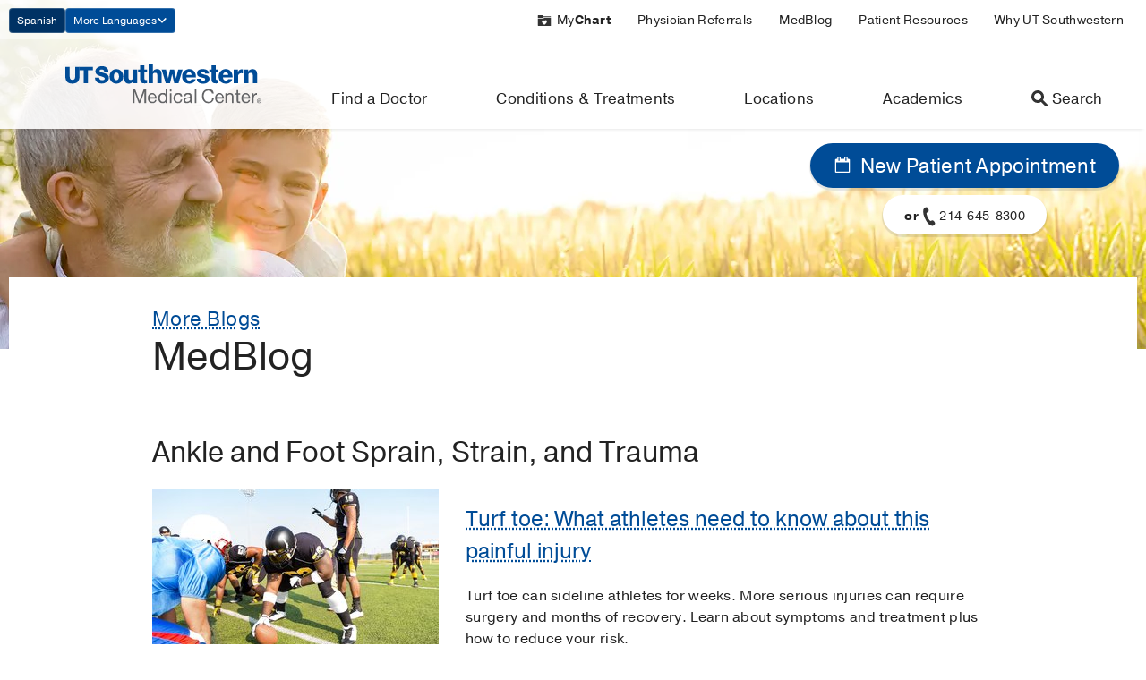

--- FILE ---
content_type: text/html; charset=utf-8
request_url: https://utswmed.org/medblog/ankle-and-foot-sprain-strain-and-trauma/142/
body_size: 14390
content:

<!DOCTYPE html>
<html class="no-js" lang="en-us">
    <head>
        
        <link rel="dns-prefetch" href="https://d38sso7f6qz01j.cloudfront.net/static/">
        <link rel="preconnect" href="https://d38sso7f6qz01j.cloudfront.net/static/">
        <link rel="dns-prefetch" href="https://cdnjs.cloudflare.com">
        <link rel="preconnect" href="https://cdnjs.cloudflare.com">
        <link rel="dns-prefetch" href="https://cdn.jsdelivr.net">
        <link rel="preconnect" href="https://cdn.jsdelivr.net">
        <link rel="dns-prefetch" href="https://www.google-analytics.com">
        <link rel="preconnect" href="https://www.google-analytics.com">
        <meta charset="utf-8">
        <meta http-equiv="x-ua-compatible" content="ie=edge">


        
            <title>Health and Medicine | MedBlog | UT Southwestern Medical Center</title>
        

        
            <meta name="title" content="Health and Medicine | MedBlog | UT Southwestern Medical Center" />
        

        
            <meta name="description" content="Check out UT Southwestern Medical Center&#x27;s blog, highlighting stories and insights from our providers and our patients." />
        

        <!-- Twitter Card data -->
        <meta class="elastic" name="es_twitter:card" value="summary">

        <!-- Open Graph data -->
        
            <meta property="og:title" content="Health and Medicine | MedBlog | UT Southwestern Medical Center" />
        
        <meta property="og:type" content="article" />
        <meta property="og:url" content="https://utswmed.org/medblog/" />
        
            
                
                    <meta property="og:image" content="https://d38sso7f6qz01j.cloudfront.net/original_images/medblog-600x338.jpg" />
                    <meta class="elastic" name="es_thumbimage_src" content="https://d38sso7f6qz01j.cloudfront.net/original_images/medblog-600x338.jpg" />
                
            
        

        
            <meta property="og:description" content="Check out UT Southwestern Medical Center&#x27;s blog, highlighting stories and insights from our providers and our patients." />
        

        <meta name="viewport" content="width=device-width, initial-scale=1">
        <link rel="apple-touch-icon" href="https://d38sso7f6qz01j.cloudfront.net/static/img/apple-touch-icon.png">
        <link rel="shortcut icon" type="image/x-icon" href="https://d38sso7f6qz01j.cloudfront.net/static/img/favicon.ico">

        <script>
        // Conditionally load Slick.js CSS
            var stateCheck = setInterval(function() {if (document.readyState === 'interactive') {clearInterval(stateCheck);
            if( document.querySelectorAll('.blog_carousel, .image_slider').length > 0) {loadCSS('https://cdn.jsdelivr.net/gh/kenwheeler/slick@1.8.0/slick/slick.min.css');loadCSS('https://cdn.jsdelivr.net/gh/kenwheeler/slick@1.8.0/slick/slick-theme.min.css');}}}, 50);
        </script>

        

        
        <link rel="stylesheet" href="https://d38sso7f6qz01j.cloudfront.net/static/css/critical.css?v=1.121">

        

        
        <link rel="stylesheet" href="https://d38sso7f6qz01j.cloudfront.net/static/css/imports/hero_with_search.css?v=1.121">

        <link rel="preload" href="https://d38sso7f6qz01j.cloudfront.net/static/css/main.css?v=1.121" as="style">
        <link rel="stylesheet" href="https://d38sso7f6qz01j.cloudfront.net/static/css/main.css?v=1.121" media="print" onload="this.media='all'; this.onload=null;">
        <noscript><link rel="stylesheet" href="https://d38sso7f6qz01j.cloudfront.net/static/css/main.css?v=1.121"></noscript>

        <script>
            dataLayer = window.dataLayer = window.dataLayer || [];
            dataLayer.push({ 'page_id' : 4564, 'url' : '/medblog/ankle-and-foot-sprain-strain-and-trauma/142/' });
            dataLayer.push({ 'first_published_date' : '2018-01-18' });
            dataLayer.push({ 'last_published_date' : '2025-07-06' });

            
            

            
            

            
            

            
            

            
            

            
            
            </script>

             <!-- Google Tag Manager -->
            <script>(function(w,d,s,l,i){w[l]=w[l]||[];w[l].push({'gtm.start':
                new Date().getTime(),event:'gtm.js'});var f=d.getElementsByTagName(s)[0],
                j=d.createElement(s),dl=l!='dataLayer'?'&l='+l:'';j.async=true;j.src=
                'https://www.googletagmanager.com/gtm.js?id='+i+dl;f.parentNode.insertBefore(j,f);
            })(window,document,'script','dataLayer','GTM-P8C3QF4');</script>
            <!-- End Google Tag Manager -->

            <!-- Google Tag Manager -->
            <script>(function(w,d,s,l,i){w[l]=w[l]||[];w[l].push({'gtm.start':
                new Date().getTime(),event:'gtm.js'});var f=d.getElementsByTagName(s)[0],
                j=d.createElement(s),dl=l!='dataLayer'?'&l='+l:'';j.async=true;j.src=
                'https://www.googletagmanager.com/gtm.js?id='+i+dl;f.parentNode.insertBefore(j,f);
                })(window,document,'script','dataLayer','GTM-PMN8P2R');</script>
            <!-- End Google Tag Manager -->

        

        <script>
            /* Typekit */
            (function(d) {var config = {kitId: 'zno2mym',scriptTimeout: 3000,async: true},h=d.documentElement,t=setTimeout(function(){h.className=h.className.replace(/\bwf-loading\b/g,"")+" wf-inactive";},config.scriptTimeout),tk=d.createElement("script"),f=false,s=d.getElementsByTagName("script")[0],a;h.className+=" wf-loading";tk.src='https://use.typekit.net/'+config.kitId+'.js';tk.async=true;tk.onload=tk.onreadystatechange=function(){a=this.readyState;if(f||a&&a!="complete"&&a!="loaded")return;f=true;clearTimeout(t);try{Typekit.load(config)}catch(e){}};s.parentNode.insertBefore(tk,s)})(document);
            /*! loadJS: load a JS file asynchronously. [c]2014 @scottjehl, Filament Group, Inc. (Based on http://goo.gl/REQGQ by Paul Irish). Licensed MIT */!function(a){var b=function(b,c){"use strict";var d=a.document.getElementsByTagName("script")[0],e=a.document.createElement("script");return e.src=b,e.async=!0,d.parentNode.insertBefore(e,d),c&&"function"==typeof c&&(e.onload=c),e};"undefined"!=typeof module?module.exports=b:a.loadJS=b}("undefined"!=typeof global?global:this);
            /*! loadCSS. (cssrelpreload) [c]2017 Filament Group, Inc. MIT License */!function(t){"use strict";t.loadCSS||(t.loadCSS=function(){});var e=loadCSS.relpreload={};if(e.support=function(){var e;try{e=t.document.createElement("link").relList.supports("preload")}catch(t){e=!1}return function(){return e}}(),e.bindMediaToggle=function(t){var e=t.media||"all";function a(){t.addEventListener?t.removeEventListener("load",a):t.attachEvent&&t.detachEvent("onload",a),t.setAttribute("onload",null),t.media=e}t.addEventListener?t.addEventListener("load",a):t.attachEvent&&t.attachEvent("onload",a),setTimeout(function(){t.rel="stylesheet",t.media="only x"}),setTimeout(a,3e3)},e.poly=function(){if(!e.support())for(var a=t.document.getElementsByTagName("link"),n=0;n<a.length;n++){var o=a[n];"preload"!==o.rel||"style"!==o.getAttribute("as")||o.getAttribute("data-loadcss")||(o.setAttribute("data-loadcss",!0),e.bindMediaToggle(o))}},!e.support()){e.poly();var a=t.setInterval(e.poly,500);t.addEventListener?t.addEventListener("load",function(){e.poly(),t.clearInterval(a)}):t.attachEvent&&t.attachEvent("onload",function(){e.poly(),t.clearInterval(a)})}"undefined"!=typeof exports?exports.loadCSS=loadCSS:t.loadCSS=loadCSS}("undefined"!=typeof global?global:this);
            /* Old loadCSS */!function(e){"use strict";var t=function(t,n,r,o){var i,a=e.document,d=a.createElement("link");if(n)i=n;else{var f=(a.body||a.getElementsByTagName("head")[0]).childNodes;i=f[f.length-1]}var l=a.styleSheets;if(o)for(var s in o)o.hasOwnProperty(s)&&d.setAttribute(s,o[s]);d.rel="stylesheet",d.href=t,d.media="only x",function e(t){if(a.body)return t();setTimeout(function(){e(t)})}(function(){i.parentNode.insertBefore(d,n?i:i.nextSibling)});var u=function(e){for(var t=d.href,n=l.length;n--;)if(l[n].href===t)return e();setTimeout(function(){u(e)})};function c(){d.addEventListener&&d.removeEventListener("load",c),d.media=r||"all"}return d.addEventListener&&d.addEventListener("load",c),d.onloadcssdefined=u,u(c),d};"undefined"!=typeof exports?exports.loadCSS=t:e.loadCSS=t}("undefined"!=typeof global?global:this);

            /* FONT LOADING */
            (function() {
                // Optimization for Repeat Views
                if( sessionStorage.foutFontsLoaded ) {document.documentElement.className += " fonts-loaded"; return;}

                /* Font Face Observer v2.0.13 - © Bram Stein. License: BSD-3-Clause */(function(){'use strict';var f,g=[];function l(a){g.push(a);1==g.length&&f()}function m(){for(;g.length;)g[0](),g.shift()}f=function(){setTimeout(m)};function n(a){this.a=p;this.b=void 0;this.f=[];var b=this;try{a(function(a){q(b,a)},function(a){r(b,a)})}catch(c){r(b,c)}}var p=2;function t(a){return new n(function(b,c){c(a)})}function u(a){return new n(function(b){b(a)})}function q(a,b){if(a.a==p){if(b==a)throw new TypeError;var c=!1;try{var d=b&&b.then;if(null!=b&&"object"==typeof b&&"function"==typeof d){d.call(b,function(b){c||q(a,b);c=!0},function(b){c||r(a,b);c=!0});return}}catch(e){c||r(a,e);return}a.a=0;a.b=b;v(a)}}function r(a,b){if(a.a==p){if(b==a)throw new TypeError;a.a=1;a.b=b;v(a)}}function v(a){l(function(){if(a.a!=p)for(;a.f.length;){var b=a.f.shift(),c=b[0],d=b[1],e=b[2],b=b[3];try{0==a.a?"function"==typeof c?e(c.call(void 0,a.b)):e(a.b):1==a.a&&("function"==typeof d?e(d.call(void 0,a.b)):b(a.b))}catch(h){b(h)}}})}n.prototype.g=function(a){return this.c(void 0,a)};n.prototype.c=function(a,b){var c=this;return new n(function(d,e){c.f.push([a,b,d,e]);v(c)})};function w(a){return new n(function(b,c){function d(c){return function(d){h[c]=d;e+=1;e==a.length&&b(h)}}var e=0,h=[];0==a.length&&b(h);for(var k=0;k<a.length;k+=1)u(a[k]).c(d(k),c)})}function x(a){return new n(function(b,c){for(var d=0;d<a.length;d+=1)u(a[d]).c(b,c)})};window.Promise||(window.Promise=n,window.Promise.resolve=u,window.Promise.reject=t,window.Promise.race=x,window.Promise.all=w,window.Promise.prototype.then=n.prototype.c,window.Promise.prototype["catch"]=n.prototype.g);}());(function(){function l(a,b){document.addEventListener?a.addEventListener("scroll",b,!1):a.attachEvent("scroll",b)}function m(a){document.body?a():document.addEventListener?document.addEventListener("DOMContentLoaded",function c(){document.removeEventListener("DOMContentLoaded",c);a()}):document.attachEvent("onreadystatechange",function k(){if("interactive"==document.readyState||"complete"==document.readyState)document.detachEvent("onreadystatechange",k),a()})};function r(a){this.a=document.createElement("div");this.a.setAttribute("aria-hidden","true");this.a.appendChild(document.createTextNode(a));this.b=document.createElement("span");this.c=document.createElement("span");this.h=document.createElement("span");this.f=document.createElement("span");this.g=-1;this.b.style.cssText="max-width:none;display:inline-block;position:absolute;height:100%;width:100%;overflow:scroll;font-size:16px;";this.c.style.cssText="max-width:none;display:inline-block;position:absolute;height:100%;width:100%;overflow:scroll;font-size:16px;";this.f.style.cssText="max-width:none;display:inline-block;position:absolute;height:100%;width:100%;overflow:scroll;font-size:16px;";this.h.style.cssText="display:inline-block;width:200%;height:200%;font-size:16px;max-width:none;";this.b.appendChild(this.h);this.c.appendChild(this.f);this.a.appendChild(this.b);this.a.appendChild(this.c)}function t(a,b){a.a.style.cssText="max-width:none;min-width:20px;min-height:20px;display:inline-block;overflow:hidden;position:absolute;width:auto;margin:0;padding:0;top:-999px;white-space:nowrap;font-synthesis:none;font:"+b+";"}function y(a){var b=a.a.offsetWidth,c=b+100;a.f.style.width=c+"px";a.c.scrollLeft=c;a.b.scrollLeft=a.b.scrollWidth+100;return a.g!==b?(a.g=b,!0):!1}function z(a,b){function c(){var a=k;y(a)&&a.a.parentNode&&b(a.g)}var k=a;l(a.b,c);l(a.c,c);y(a)};function A(a,b){var c=b||{};this.family=a;this.style=c.style||"normal";this.weight=c.weight||"normal";this.stretch=c.stretch||"normal"}var B=null,C=null,E=null,F=null;function G(){if(null===C)if(J()&&/Apple/.test(window.navigator.vendor)){var a=/AppleWebKit\/([0-9]+)(?:\.([0-9]+))(?:\.([0-9]+))/.exec(window.navigator.userAgent);C=!!a&&603>parseInt(a[1],10)}else C=!1;return C}function J(){null===F&&(F=!!document.fonts);return F}function K(){if(null===E){var a=document.createElement("div");try{a.style.font="condensed 100px sans-serif"}catch(b){}E=""!==a.style.font}return E}function L(a,b){return[a.style,a.weight,K()?a.stretch:"","100px",b].join(" ")}A.prototype.load=function(a,b){var c=this,k=a||"BESbswy",q=0,D=b||3E3,H=(new Date).getTime();return new Promise(function(a,b){if(J()&&!G()){var M=new Promise(function(a,b){function e(){(new Date).getTime()-H>=D?b():document.fonts.load(L(c,'"'+c.family+'"'),k).then(function(c){1<=c.length?a():setTimeout(e,25)},function(){b()})}e()}),N=new Promise(function(a,c){q=setTimeout(c,D)});Promise.race([N,M]).then(function(){clearTimeout(q);a(c)},function(){b(c)})}else m(function(){function u(){var b;if(b=-1!=f&&-1!=g||-1!=f&&-1!=h||-1!=g&&-1!=h)(b=f!=g&&f!=h&&g!=h)||(null===B&&(b=/AppleWebKit\/([0-9]+)(?:\.([0-9]+))/.exec(window.navigator.userAgent),B=!!b&&(536>parseInt(b[1],10)||536===parseInt(b[1],10)&&11>=parseInt(b[2],10))),b=B&&(f==v&&g==v&&h==v||f==w&&g==w&&h==w||f==x&&g==x&&h==x)),b=!b;b&&(d.parentNode&&d.parentNode.removeChild(d),clearTimeout(q),a(c))}function I(){if((new Date).getTime()-H>=D)d.parentNode&&d.parentNode.removeChild(d),b(c);else{var a=document.hidden;if(!0===a||void 0===a)f=e.a.offsetWidth,g=n.a.offsetWidth,h=p.a.offsetWidth,u();q=setTimeout(I,50)}}var e=new r(k),n=new r(k),p=new r(k),f=-1,g=-1,h=-1,v=-1,w=-1,x=-1,d=document.createElement("div");d.dir="ltr";t(e,L(c,"sans-serif"));t(n,L(c,"serif"));t(p,L(c,"monospace"));d.appendChild(e.a);d.appendChild(n.a);d.appendChild(p.a);document.body.appendChild(d);v=e.a.offsetWidth;w=n.a.offsetWidth;x=p.a.offsetWidth;I();z(e,function(a){f=a;u()});t(e,L(c,'"'+c.family+'",sans-serif'));z(n,function(a){g=a;u()});t(n,L(c,'"'+c.family+'",serif'));z(p,function(a){h=a;u()});t(p,L(c,'"'+c.family+'",monospace'))})})};"object"===typeof module?module.exports=A:(window.FontFaceObserver=A,window.FontFaceObserver.prototype.load=A.prototype.load);}());

                var fontA = new FontFaceObserver('pragmatica', {weight:400});
                var fontB = new FontFaceObserver('pragmatica', {weight:700});

                Promise.all([fontA.load(), fontB.load()]).then(function () {
                    document.documentElement.className += " fonts-loaded";
                    // Optimization for Repeat Views
                    sessionStorage.foutFontsLoaded = true;
                });
            })();

            /* Lazy Loading */
            loadJS('https://d38sso7f6qz01j.cloudfront.net/static/js/vendor/lazysizes.min.js');
        </script>
    
        <!--[if lt IE 9]>
        <script src="https://cdnjs.cloudflare.com/ajax/libs/html5shiv/3.7.3/html5shiv.min.js"></script>
        <script>window.html5 || document.write('<script src="https://d38sso7f6qz01j.cloudfront.net/static/js/vendor/html5shiv.js"><\/script>')</script>
        <![endif]-->

       

        <script>var LANGUAGE_CODE = 'en-us';</script>

        
            <link rel="canonical" href="https://utswmed.org/medblog/ankle-and-foot-sprain-strain-and-trauma/142/" />
        
    </head>

    <body class="preload 
                ">
        <!-- Google Tag Manager (noscript) -->
        <noscript><iframe src="https://www.googletagmanager.com/ns.html?id=GTM-P8C3QF4"
                          height="0" width="0" style="display:none;visibility:hidden" title="Google Tag Manager 1" ></iframe></noscript>
        <!-- End Google Tag Manager (noscript) -->

        <!-- Google Tag Manager (noscript) -->
        <noscript><iframe src="https://www.googletagmanager.com/ns.html?id=GTM-PMN8P2R"
            height="0" width="0" style="display:none;visibility:hidden" title="Google Tag Manager 2" ></iframe></noscript>
            <!-- End Google Tag Manager (noscript) -->

       

        
        <!--searchindex-off-->
        <!-- END indexable content for EDU Elasticsearch -->
        <!--[if lt IE 8]>
        <p class="browserupgrade">You are using an <strong>outdated</strong> browser. Please <a href="http://browsehappy.com/">upgrade your browser</a> to improve your experience.</p>
        <![endif]-->

        <!-- Wagtail User Bar -->
        

        <div id="container">

        <!--Header-->
            <div>
                




<header role="banner" id="header"  data-elastic-exclude>

    <!-- Skip Navigation Link - Must be first focusable element -->
    <section aria-label="Skip to Content Links" class="skip-navigation">
        <a href="#main" class="visuallyhidden focusable skip-link">
            Skip Navigation
        </a>
    </section>

    <!-- begin EMERGENCY BANNER -->
    
    
    
    <!-- // end EMERGENCY BANNER -->
    
    <!-- begin UTILITY BAR -->
    <div class="util_bar">
        <div class="util_bar_container">         
            <ul>
                
                <li class="language-selector-container">
                    
<div class="language-selector">
    <div class="language-selector__container">
        <button class="notranslate language-selector__button language-selector__button--es" id="toggleLanguageButton" onclick="toggleLanguage()">
            Spanish
        </button>
        <div class="language-selector__dropdown">
            <button class="notranslate language-selector__button language-selector__button--dropdown" onclick="toggleDropdown()">
                <span class="language-selector__current">More Languages</span>
                <svg class="language-selector__icon" width="12" height="12" viewBox="0 0 12 12">
                    <path d="M6 8.825L1.175 4 2.238 2.938 6 6.7l3.763-3.762L10.825 4z" fill="currentColor"/>
                </svg>
            </button>
            <div class="notranslate language-selector__dropdown-content">
                <a href="#" onclick="doGTranslate('vi')">Vietnamese</a>
                <a href="#" onclick="doGTranslate('ko')">Korean</a>
                <a href="#" onclick="doGTranslate('zh-CN')">Chinese (Simplified)</a>
                <a href="#" onclick="doGTranslate('zh-TW')">Chinese (Traditional)</a>
                <a href="#" onclick="doGTranslate('fr')">French</a>
                <a href="#" onclick="doGTranslate('ar')">Arabic</a>
                <a href="#" onclick="doGTranslate('hi')">Hindi</a>
                <a href="#" onclick="doGTranslate('ur')">Urdu</a>
                <a href="#" onclick="doGTranslate('te')">Telugu</a>
                <a href="#" onclick="doGTranslate('de')">German</a>
                <a href="#" onclick="doGTranslate('ru')">Russian</a>
                <a href="#" onclick="doGTranslate('ja')">Japanese</a>
                <a href="#" onclick="doGTranslate('ne')">Nepali</a>
                <a href="#" onclick="doGTranslate('th')">Thai</a>
                <a href="#" onclick="doGTranslate('fa')">Persian</a>
                <a href="/patient-resources/google-translate-faqs/">Google Translate FAQ</a>
            </div>
        </div>
    </div>
</div>

<div id="google_translate_element" style="display:none;"></div>
<script type="text/javascript">
    function googleTranslateElementInit() {
        new google.translate.TranslateElement({
            pageLanguage: 'en',
            includedLanguages: 'es,vi,zh-CN,zh-TW,ko,fr,ar,hi,ur,te,de,ru,ja,ne,th,fa',
            layout: google.translate.TranslateElement.InlineLayout.SIMPLE,
            autoDisplay: false
        }, 'google_translate_element');
    }
    
    // Fix Google Translate adding top: 40px to body
    function fixGoogleTranslateOffset() {
        if (document.body.style.top) {
            const offsetTop = document.body.style.top;
            document.body.style.top = '';
            window.scrollTo(0, parseInt(offsetTop || '0') * -1);
        }
    }
</script>
<script type="text/javascript" src="https://translate.google.com/translate_a/element.js?cb=googleTranslateElementInit"></script>

<script>
    function isPageTranslated() {
        return document.cookie.includes('googtrans=');
    }

    function toggleLanguage() {
        const isTranslated = isPageTranslated();
        if (!isTranslated) {
            doGTranslate('es');
        } else {
            doGTranslate('en');
        }
    }

    function resetTranslation() {
        document.cookie = 'googtrans=; expires=Thu, 01 Jan 1970 00:00:00 UTC; path=/;';
        document.cookie = 'googtrans=; expires=Thu, 01 Jan 1970 00:00:00 UTC; domain=' + location.hostname + '; path=/;';
        document.cookie = 'googtrans=; expires=Thu, 01 Jan 1970 00:00:00 UTC; domain=.' + location.hostname + '; path=/;';
        document.cookie = 'googtrans=; expires=Thu, 01 Jan 1970 00:00:00 UTC; domain=.' + location.hostname.split('.').slice(-2).join('.') + '; path=/;';
    }

    function toggleDropdown() {
        const dropdown = document.querySelector('.language-selector__dropdown');
        dropdown.classList.toggle('show');
    }

    function doGTranslate(lang) {
        resetTranslation();
        
        if (lang === 'en') {
            window.location.reload();
            return;
        }else{
            const translationCookie = '/en/' + lang;
            document.cookie = 'googtrans=' + translationCookie + '; path=/;';
            window.location.reload();
        }
    }

    document.addEventListener('DOMContentLoaded', function() {
        const isTranslated = isPageTranslated();
        const toggleButton = document.getElementById('toggleLanguageButton');
        toggleButton.textContent = isTranslated ? 'English' : 'Spanish';
        fixGoogleTranslateOffset();
    });

    window.addEventListener('load', function() {
        let observer = new MutationObserver(function() {
            const translateLogo = document.querySelector('#goog-gt-vt div img');
            if (translateLogo) {
                translateLogo.src = "https://d38sso7f6qz01j.cloudfront.net/static/img/favicon.ico";
                observer.disconnect(); // Disconnect after replacement
            }
        });
        observer.observe(document.body, { childList: true, subtree: true });
        const translateLogo = document.querySelector('#goog-gt-vt div img');
        if (translateLogo) {
            translateLogo.src = "https://d38sso7f6qz01j.cloudfront.net/static/img/favicon.ico";
        }
    });
    document.addEventListener('click', function(event) {
        const dropdown = document.querySelector('.language-selector__dropdown');
        if (!event.target.closest('.language-selector__dropdown')) {
            dropdown.classList.remove('show');
        }
    });
</script>

                </li>
                
                <li>
					<a href="/mychart/"><svg class="icon" width="20" height="12"><use xlink:href="#mychart"/></svg>My<span class="bold">Chart</span></a>
				</li>
                <li >
					<a href="/physician-resources/">Physician Referrals</a>
				</li>
				<li >
					<a href="/medblog/">MedBlog</a>
				</li>
                <li >
					<a href="/patient-resources/">Patient Resources</a>
				</li>
				<li >
					<a href="/why-utsw/">Why UT Southwestern</a>
				</li>
            </ul>
        </div>
    </div>
    <!-- // end UTILITY BAR -->

    <!-- begin HEADER BAR -->
    <div class="header_bar">
        <div class="header_bar_container">

            <div class="header_bar_small_container">
                <div class="logo">
                    <a href="/" title="Visit the homepage">
                        <img src="https://d38sso7f6qz01j.cloudfront.net/static/img/UTSouthwestern-Medical-Center.svg" alt="UTSouthwestern Medical Center" width="218" height="43" />
                    </a>
                </div>

                <div class="mobile_menu_link">
                    <button id="mobile_menu_button">
                        Menu <span></span>
                    </button>
                </div>

                
                    
    
        <div class="cta_appointment">
            




    <!-- Begin Button Flag -->
    

    
        <a
            
                href="/request-appointment/4564/medblog/"
                class="btn--important--med load-overlay">
            
            
                <svg class="icon" xmlns="http://www.w3.org/2000/svg" width="20" height="18" viewBox="0 0 1792 1792"><title>Appointment</title><path style="fill:#fff;" d="M192 1664h1408v-1024h-1408v1024zm384-1216v-288q0-14-9-23t-23-9h-64q-14 0-23 9t-9 23v288q0 14 9 23t23 9h64q14 0 23-9t9-23zm768 0v-288q0-14-9-23t-23-9h-64q-14 0-23 9t-9 23v288q0 14 9 23t23 9h64q14 0 23-9t9-23zm384-64v1280q0 52-38 90t-90 38h-1408q-52 0-90-38t-38-90v-1280q0-52 38-90t90-38h128v-96q0-66 47-113t113-47h64q66 0 113 47t47 113v96h384v-96q0-66 47-113t113-47h64q66 0 113 47t47 113v96h128q52 0 90 38t38 90z"/></svg>
                New Patient Appointment
            
        </a>
    

    <!-- End Button Flag -->
    


        </div>
    

                
            </div>

            <nav role="navigation" aria-label="Main navigation" data-elastic-exclude>
                <ul>
                    <li >
                        <a href="/doctors/">Find a Doctor</a>
                    </li>
                    <li >
                        <a href="/conditions-treatments/">Conditions &amp; Treatments</a>
                    </li>
                    <li >
                        <a href="/locations/">Locations</a>
                    </li>
                    <li >
                        <a href="/academics/">Academics</a>
                    </li>
                    <li class="search">
                        <a href="#">
							<svg id="search--dark--copy" aria-hidden="true" viewBox="0 0 12.37 12.37" xmlns="http://www.w3.org/2000/svg" style="width:18px; height:18px;">
								<circle cx="4.88" cy="4.86" r="3.78" transform="translate(-2.06 4.84) rotate(-45)" style="stroke-linecap: round;stroke-linejoin: round;stroke-width: 2.09869349350049px" stroke="#333333" fill="none" />
								<line stroke="#333333" x1="7.44" y1="7.44" x2="11.37" y2="11.37" style="stroke-linecap: round;stroke-linejoin: round;stroke-width: 2px"/>
							</svg>
                            Search
						</a>
                    </li>
                </ul>

                
                    
    
        <div class="cta_appointment">
            




    <!-- Begin Button Flag -->
    

    
        <a
            
                href="/request-appointment/4564/medblog/"
                class="btn--important--small load-overlay">
            
            
                <svg class="icon" xmlns="http://www.w3.org/2000/svg" width="20" height="18" viewBox="0 0 1792 1792"><title>Appointment</title><path style="fill:#fff;" d="M192 1664h1408v-1024h-1408v1024zm384-1216v-288q0-14-9-23t-23-9h-64q-14 0-23 9t-9 23v288q0 14 9 23t23 9h64q14 0 23-9t9-23zm768 0v-288q0-14-9-23t-23-9h-64q-14 0-23 9t-9 23v288q0 14 9 23t23 9h64q14 0 23-9t9-23zm384-64v1280q0 52-38 90t-90 38h-1408q-52 0-90-38t-38-90v-1280q0-52 38-90t90-38h128v-96q0-66 47-113t113-47h64q66 0 113 47t47 113v96h384v-96q0-66 47-113t113-47h64q66 0 113 47t47 113v96h128q52 0 90 38t38 90z"/></svg>
                New Patient Appointment
            
        </a>
    

    <!-- End Button Flag -->
    


        </div>
    

                
            </nav>
        </div>
    </div>
    <!-- // end HEADER BAR -->
</header>

<!-- begin (WIDESCREEN) GLOBAL SEARCH -->
<div id="global_search_overlay" role="dialog" aria-modal="true" aria-label="Global search">
    <button type="button" class="close" aria-label="Close search dialog">
        <span aria-hidden="true">&times;</span>
    </button>

    <form action="/search/all/" data-autocomplete="/search/api/">
        <fieldset>
            <label for="global_search">
                <span class="visuallyhidden">What can we help you find?</span>
                <input
                    id="global_search"
                    name="q"
                    type="text"
                    placeholder="How can we help you?"
                    class="autocomplete"
                    autocomplete="off"
                    role="combobox"
                    aria-autocomplete="list"
                    aria-expanded="false"
                    aria-haspopup="listbox"
                    aria-controls="global_search_autocomplete_results"
                />
            </label>

            <input type="submit" value="Search" />
        </fieldset>

        <p>
            <span>Refine your search:</span>
            <a href="/doctors/" id="doctors_link">Find a Doctor</a>
            <a href="/conditions-treatments/" id="conditions_and_treatments_link">Search Conditions &amp; Treatments</a>
            <a href="/locations/" id="locations_link">Find a Location</a>
        </p>
    </form>

    <script>
        var doctorsLink = document.querySelector('#doctors_link');
        var conditionsAndTreatmentsLink = document.querySelector('#conditions_and_treatments_link');
        var locationsLink = document.querySelector('#locations_link');
        document.querySelector('#global_search').addEventListener('keyup', function (event) {
            var searchString = encodeURIComponent(event.target.value);
            doctorsLink.setAttribute('href', '/doctors/?q=' + searchString);
            conditionsAndTreatmentsLink.setAttribute('href', '/conditions-treatments/search/?q=' + searchString);
            locationsLink.setAttribute('href', '/locations/search/?q=' + searchString);
        });
    </script>
</div>
<!-- // end (WIDESCREEN) GLOBAL SEARCH -->

<!-- begin MOBILE MENU -->
<nav role="navigation" id="mobile_menu" aria-label="Mobile navigation" data-elastic-exclude>
    <button class="close"><span class="visuallyhidden">Close Menu</span></button>

    <div class="search">
        <form action="/search/all/" data-autocomplete="/search/api/">
            <svg class="icon"><use xlink:href="#search--white"/></svg>
            <label for="mobile_global_search" class="visuallyhidden">Search the site</label>
            <input id="global_search_mobile" name="q" type="text" placeholder="Search" autocomplete="off" />
        </form>
    </div>

    <div class="main">
        <ul>
            <li>
                <a href="/doctors/">Find a Doctor</a>
            </li>
            <li>
                <a href="/conditions-treatments/">Conditions &amp; Treatments</a>
            </li>
            <li>
                <a href="/locations/">Locations</a>
            </li>
            <li>
                <a href="/academics/">Academics</a>
            </li>
        </ul>
    </div>

    <div class="utility">
        <ul>
            <li>
                <a href="/mychart/">MyChart</a>
            </li>
            <li>
                <a href="/physician-resources/">Physician Referrals</a>
            </li>
            <li>
                <a href="/medblog/">MedBlog</a>
            </li>
            <li>
                <a href="/patient-resources/">Patient Resources</a>
            </li>
            <li>
                <a href="/why-utsw/">Why UT Southwestern</a>
            </li>
            
                
<style>
.mobile-language-title {
    padding-top: 10px;
    padding-bottom: 5px;
    margin-left: 5%;
    margin-right: 5%;
}
.mobile-language-title span {
    color: rgba(255,255,255,0.6);
    font-size: 0.9rem;
    font-weight: 600;
    text-transform: uppercase;
    letter-spacing: 0.5px;
}
.mobile-dropdown-toggle {
    position: relative;
    display: block;
    padding-right: 25px !important;
    margin-left: 5%;
    margin-right: 5%;
}
.mobile-dropdown-icon {
    position: absolute;
    right: 10px;
    top: 50%;
    transform: translateY(-50%);
    transition: transform 0.2s ease;
}
.mobile-dropdown-open .mobile-dropdown-icon {
    transform: translateY(-50%) rotate(180deg);
}
.mobile-language-dropdown-content {
    display: none;
    background: rgba(0,0,0,0.2);
}
.mobile-language-dropdown-content a {
    padding-left: 30px !important;
    margin-right: 5%;
}
.mobile-menu-divider {
    height: 1px;
    background: rgba(255,255,255,0.2);
    margin: 0 5%;
    padding: 0 !important;
}

.mobile-google-faq {
    font-weight: 600!important;
}
</style>
<li class="mobile-menu-divider"></li>

<li class="notranslate mobile-language-title">
    <span>Language</span>
</li>
<li class="notranslate">
    <a href="#" id="mobile-toggle-language" onclick="toggleLanguage(); return false;" style="margin-left: 5%; margin-right: 5%;"></a>
</li>
<li class="notranslate">
    <a href="#" class="mobile-dropdown-toggle" onclick="toggleMobileDropdown(this); return false;">
        <span>More Languages</span>
        <svg width="12" height="12" viewBox="0 0 12 12" class="mobile-dropdown-icon">
            <path d="M6 8.825L1.175 4 2.238 2.938 6 6.7l3.763-3.762L10.825 4z" fill="white"/>
        </svg>
    </a>
    <div class="mobile-language-dropdown-content">
        <a href="#" onclick="doGTranslate('vi')">Vietnamese</a>
        <a href="#" onclick="doGTranslate('zh-CN')">Chinese (Simplified)</a>
        <a href="#" onclick="doGTranslate('zh-TW')">Chinese (Traditional)</a>
        <a href="#" onclick="doGTranslate('ko')">Korean</a>
        <a href="#" onclick="doGTranslate('fr')">French</a>
        <a href="#" onclick="doGTranslate('ar')">Arabic</a>
        <a href="#" onclick="doGTranslate('hi')">Hindi</a>
        <a href="#" onclick="doGTranslate('ur')">Urdu</a>
        <a href="#" onclick="doGTranslate('te')">Telugu</a>
        <a href="#" onclick="doGTranslate('de')">German</a>
        <a href="#" onclick="doGTranslate('ru')">Russian</a>
        <a href="#" onclick="doGTranslate('ja')">Japanese</a>
        <a href="#" onclick="doGTranslate('ne')">Nepali</a>
        <a href="#" onclick="doGTranslate('th')">Thai</a>
        <a href="#" onclick="doGTranslate('fa')">Persian</a>
        <a href="/patient-resources/google-translate-faqs/" class="mobile-google-faq">Google Translate FAQ</a>
    </div>
</li>

<script>
// Set the button text on load and after translation
document.addEventListener('DOMContentLoaded', function() {
    // Initial update
    const toggleButton = document.getElementById('mobile-toggle-language');
    if (toggleButton) {
        toggleButton.textContent = document.cookie.includes('googtrans=') ? 'English' : 'Spanish';
    }
});

function toggleMobileDropdown(button) {
    // Toggle button class
    button.classList.toggle('mobile-dropdown-open');
    
    // Toggle dropdown visibility with animation
    const dropdown = button.nextElementSibling;
    if (dropdown.style.display === 'block') {
        dropdown.style.display = 'none';
    } else {
        dropdown.style.display = 'block';
    }
}
</script> 
            
        </ul>
    </div>

    


    
        <p class="appt">
            




    <!-- Begin Button Flag -->
    

    
        <a
            
                href="/request-appointment/4564/medblog/"
                class="btn--important load-overlay">
            
            
                <svg class="icon" xmlns="http://www.w3.org/2000/svg" width="20" height="18" viewBox="0 0 1792 1792"><title>Appointment</title><path style="fill:#fff;" d="M192 1664h1408v-1024h-1408v1024zm384-1216v-288q0-14-9-23t-23-9h-64q-14 0-23 9t-9 23v288q0 14 9 23t23 9h64q14 0 23-9t9-23zm768 0v-288q0-14-9-23t-23-9h-64q-14 0-23 9t-9 23v288q0 14 9 23t23 9h64q14 0 23-9t9-23zm384-64v1280q0 52-38 90t-90 38h-1408q-52 0-90-38t-38-90v-1280q0-52 38-90t90-38h128v-96q0-66 47-113t113-47h64q66 0 113 47t47 113v96h384v-96q0-66 47-113t113-47h64q66 0 113 47t47 113v96h128q52 0 90 38t38 90z"/></svg>
                New Patient Appointment
            
        </a>
    

    <!-- End Button Flag -->
    


        </p>
        
            <p class="call">
                <a href="tel:2146458300" class="btn--important req-appt-phone-call" rel="nofollow"><svg class="icon"><use xlink:href="#phone--white"/></svg>Call Us: 214-645-8300</a>
            </p>
        
    


</nav>
<!-- // end MOBILE MENU -->


<!-- We'll use the Google Translate element from language_selector.html -->


            </div>
            <!-- START indexable content for EDU Elasticsearch -->
            <!--searchindex-on-->
            <!--Main content-->
            
    



<!--searchindex-off-->
<!-- END indexable content for EDU Elasticsearch -->
<div class="hero hero--None hero--center
    

    
        noText
    

    

    

    
        hero--short
    
    ">

    
        <div class="loading_img">
            
            <img src="https://d38sso7f6qz01j.cloudfront.net/images/medblog-.width-320.height-146.format-jpeg.jpegquality-40_mOPcHjR.jpg" width="1600" height="732" alt="None Hero Image" />
        </div>
    

    

    <div class="img ">

        
            
            
                
            

            
            
                
            

            
    <picture >
        
            
                <source
                    type="image/webp"
                    srcset="https://d38sso7f6qz01j.cloudfront.net/images/medblog-1600x732.width-1600.format-webp.webp 1600w,
https://d38sso7f6qz01j.cloudfront.net/images/medblog-1600x732.width-1440.format-webp.webp 1440w,
https://d38sso7f6qz01j.cloudfront.net/images/medblog-1600x732.width-1280.format-webp.webp 1280w,
https://d38sso7f6qz01j.cloudfront.net/images/medblog-1600x732.width-1024.format-webp.webp 1024w,
https://d38sso7f6qz01j.cloudfront.net/images/medblog-1600x732.width-768.format-webp.webp 768w,
https://d38sso7f6qz01j.cloudfront.net/images/medblog-1600x732.width-667.format-webp.webp 667w"
                    sizes="100vw"
                    media="(min-width:37.5em)"
                >
            

            
                <source
                    srcset="https://d38sso7f6qz01j.cloudfront.net/images/medblog-1600x732.width-1600.jpg 1600w,
https://d38sso7f6qz01j.cloudfront.net/images/medblog-1600x732.width-1440.jpg 1440w,
https://d38sso7f6qz01j.cloudfront.net/images/medblog-1600x732.width-1280.jpg 1280w,
https://d38sso7f6qz01j.cloudfront.net/images/medblog-1600x732.width-1024.jpg 1024w,
https://d38sso7f6qz01j.cloudfront.net/images/medblog-1600x732.width-768.jpg 768w,
https://d38sso7f6qz01j.cloudfront.net/images/medblog-1600x732.width-667.jpg 667w"
                    sizes="100vw"
                    media="(min-width:37.5em)"
                >
            
        
            
                <source
                    type="image/webp"
                    srcset="https://d38sso7f6qz01j.cloudfront.net/images/medblog-600x338.width-600.format-webp.webp 600w,
https://d38sso7f6qz01j.cloudfront.net/images/medblog-600x338.width-450.format-webp.webp 450w"
                    sizes="100vw"
                    
                >
            

            
                <img
                    srcset="https://d38sso7f6qz01j.cloudfront.net/images/medblog-600x338.width-600.jpg 600w,
https://d38sso7f6qz01j.cloudfront.net/images/medblog-600x338.width-450.jpg 450w"
                    sizes="100vw"
                    src="https://d38sso7f6qz01j.cloudfront.net/original_images/medblog-1600x732.jpg"
                    width="1600"
                    height="732"
                    alt="Image Here"
                    
                    alt=""
                    class=" lazyload"
                >
            
        
    </picture>

    

        

        
    </div>


    

    <div class="boxed_container">
        


    
        <p class="desktop_req_appt">
            




    <!-- Begin Button Flag -->
    

    
        <a
            
                href="/request-appointment/4564/medblog/"
                class="btn--important load-overlay">
            
            
                <svg class="icon" xmlns="http://www.w3.org/2000/svg" width="20" height="18" viewBox="0 0 1792 1792"><title>Appointment</title><path style="fill:#fff;" d="M192 1664h1408v-1024h-1408v1024zm384-1216v-288q0-14-9-23t-23-9h-64q-14 0-23 9t-9 23v288q0 14 9 23t23 9h64q14 0 23-9t9-23zm768 0v-288q0-14-9-23t-23-9h-64q-14 0-23 9t-9 23v288q0 14 9 23t23 9h64q14 0 23-9t9-23zm384-64v1280q0 52-38 90t-90 38h-1408q-52 0-90-38t-38-90v-1280q0-52 38-90t90-38h128v-96q0-66 47-113t113-47h64q66 0 113 47t47 113v96h384v-96q0-66 47-113t113-47h64q66 0 113 47t47 113v96h128q52 0 90 38t38 90z"/></svg>
                New Patient Appointment
            
        </a>
    

    <!-- End Button Flag -->
    


            <br />
            
                <a href="tel:2146458300" class="btn--important--small--inversed tel req-appt-phone-call" rel="nofollow">
                    <span class="bold">or</span> <svg class="icon" xmlns="http://www.w3.org/2000/svg" width="18" height="18" viewBox="0 0 30.81 30.81"><title>Call</title><path d="M28.68,22.11C24.3,18.59,23,20.29,21,22.34c-1.46,1.34-4.85-1.57-8-4.61s-6-6.54-4.49-7.88c1.94-2.07,3.76-3.27.12-7.64S2.81,1.13.86,3.07C-1.44,5.25.75,13.61,9,21.86S25.52,32.17,27.7,30c1.94-1.94,5.34-4.35,1-7.88Z" style="fill: #333333;fill-rule: evenodd"/></svg><span class="num">214-645-8300</span>
                </a>
            
        </p>
    

        
            

            

            
                

                
            

            
        
    </div>
    <div>
    </div>
</div>


<!-- START indexable content for EDU Elasticsearch -->
<!--searchindex-on-->
    <div id="main" role="main">
        


    
        <p class="req_appt">
            




    <!-- Begin Button Flag -->
    
        
    

    
        <a
            
                href="/request-appointment/4564/medblog/"
                class="btn--important--med load-overlay">
            
            
                <svg class="icon" xmlns="http://www.w3.org/2000/svg" width="20" height="18" viewBox="0 0 1792 1792"><title>Appointment</title><path style="fill:#fff;" d="M192 1664h1408v-1024h-1408v1024zm384-1216v-288q0-14-9-23t-23-9h-64q-14 0-23 9t-9 23v288q0 14 9 23t23 9h64q14 0 23-9t9-23zm768 0v-288q0-14-9-23t-23-9h-64q-14 0-23 9t-9 23v288q0 14 9 23t23 9h64q14 0 23-9t9-23zm384-64v1280q0 52-38 90t-90 38h-1408q-52 0-90-38t-38-90v-1280q0-52 38-90t90-38h128v-96q0-66 47-113t113-47h64q66 0 113 47t47 113v96h384v-96q0-66 47-113t113-47h64q66 0 113 47t47 113v96h128q52 0 90 38t38 90z"/></svg>
                New Patient Appointment
            
        </a>
    

    <!-- End Button Flag -->
    
        
    


            
                <span class="call">
                    <span class="bold">or</span> <a href="tel:2146458300" class="req-appt-phone-call" rel="nofollow"><svg class="icon"><use xlink:href="#phone--dark"/></svg>214-645-8300</a>
                </span>
            
        </p>
        <div class="mobileSticky">
            <p class="req_appt">
                




    <!-- Begin Button Flag -->
    

    
        <a
            
                href="/request-appointment/4564/medblog/"
                class="btn--important--med load-overlay">
            
            
                <svg class="icon" xmlns="http://www.w3.org/2000/svg" width="20" height="18" viewBox="0 0 1792 1792"><title>Appointment</title><path style="fill:#fff;" d="M192 1664h1408v-1024h-1408v1024zm384-1216v-288q0-14-9-23t-23-9h-64q-14 0-23 9t-9 23v288q0 14 9 23t23 9h64q14 0 23-9t9-23zm768 0v-288q0-14-9-23t-23-9h-64q-14 0-23 9t-9 23v288q0 14 9 23t23 9h64q14 0 23-9t9-23zm384-64v1280q0 52-38 90t-90 38h-1408q-52 0-90-38t-38-90v-1280q0-52 38-90t90-38h128v-96q0-66 47-113t113-47h64q66 0 113 47t47 113v96h384v-96q0-66 47-113t113-47h64q66 0 113 47t47 113v96h128q52 0 90 38t38 90z"/></svg>
                New Patient Appointment
            
        </a>
    

    <!-- End Button Flag -->
    


                
                    <span class="call">
                       <span class="bold">or</span> <a href="tel:2146458300" class="req-appt-phone-call" rel="nofollow"><svg class="icon"><use xlink:href="#phone--dark"/></svg>214-645-8300</a>
                    </span>
                
            </p>
        </div>
    

        <div class="location_details">
            <div class="details">
                <p class="at_loc"><a href="/medblog/">More Blogs</a></p>
                <h1 class="header_1">MedBlog</h1>
            </div>
        </div>

        <div class="boxed_container">


            <!-- Blog Post Listing Repeater -->
            <div class="blog_post_list_repeater content_container">

                <h2 class="header_2 title">
                    Ankle and Foot Sprain, Strain, and Trauma
                </h2>


                
                    



<div class="post">
    <div class="img">
        <a href="/medblog/turf-toe-symptoms-treatment/">
            
                
                    
                        <img src="https://d38sso7f6qz01j.cloudfront.net/images/foot_football_team_sm.2e16d0ba.fill-320x180-c100.jpg" alt="Turf toe: What athletes need to know about this painful injury" />
                    
                
            
        </a>
    </div>
    <div class="text">
        <p class="blog_post_topic_headline">
            
                <em>
                  
                    
                  
                </em>
            
        </p>
        <h2 class="header_4 post_title">
            <a href="/medblog/turf-toe-symptoms-treatment/">
                Turf toe: What athletes need to know about this painful injury
            </a>
        </h2>

        
            <p class="teaser">
                Turf toe can sideline athletes for weeks. More serious injuries can require surgery and months of recovery. Learn about symptoms and treatment plus how to reduce your risk.
            </p>
        

        
            <p class="blog_post_author">
                
                    Michael VanPelt, D.P.M.
                
            </p>
        

        <p class="blog_post_date" data-nosnippet>
            September 19, 2025
        </p>
    </div>
</div>
                
                    



<div class="post">
    <div class="img">
        <a href="/medblog/achilles-tendon-injuries-rehab/">
            
                
                    
                        <img src="https://d38sso7f6qz01j.cloudfront.net/images/Achilles_injury_600.2e16d0ba.fill-320x180-c100_G4n1iEN.jpg" alt="Achilles tendon injuries: Why do they take so long to heal?" />
                    
                
            
        </a>
    </div>
    <div class="text">
        <p class="blog_post_topic_headline">
            
                <em>
                  
                    
                  
                </em>
            
        </p>
        <h2 class="header_4 post_title">
            <a href="/medblog/achilles-tendon-injuries-rehab/">
                Achilles tendon injuries: Why do they take so long to heal?
            </a>
        </h2>

        
            <p class="teaser">
                The Achilles tendon is the largest tendon in the body. It can take up to a year to recover from injury and regain its previous strength. UT Southwestern discusses tips to prevent the devastating sports injury and who is most at risk.
            </p>
        

        
            <p class="blog_post_author">
                
                    Dane Wukich, M.D.
                
            </p>
        

        <p class="blog_post_date" data-nosnippet>
            April 15, 2025
        </p>
    </div>
</div>
                
                    



<div class="post">
    <div class="img">
        <a href="/medblog/porzingis-ankle-tear/">
            
                
                    
                        <img src="https://d38sso7f6qz01j.cloudfront.net/images/Medblog_Image_with_Labels_cop.2e16d0ba.fill-320x180-c100.jpg" alt="The ‘rare’ Porzingis ankle injury: What is it and how is it treated?" />
                    
                
            
        </a>
    </div>
    <div class="text">
        <p class="blog_post_topic_headline">
            
                <em>
                  
                    
                  
                </em>
            
                <em>
                  
                    
                  
                </em>
            
        </p>
        <h2 class="header_4 post_title">
            <a href="/medblog/porzingis-ankle-tear/">
                The ‘rare’ Porzingis ankle injury: What is it and how is it treated?
            </a>
        </h2>

        
            <p class="teaser">
                Boston Celtics center Kristaps Porzingis has suffered a medial retinacular tear. UT Southwestern discusses why this rare ankle injury can be a game-stopper and how to properly heal it.
            </p>
        

        
            <p class="blog_post_author">
                
                    Suganthi Kandasamy, D.P.M.  /  
                
                    Michael VanPelt, D.P.M.
                
            </p>
        

        <p class="blog_post_date" data-nosnippet>
            June 14, 2024
        </p>
    </div>
</div>
                
                    



<div class="post">
    <div class="img">
        <a href="/medblog/high-ankle-sprain/">
            
                
                    
                        <img src="https://d38sso7f6qz01j.cloudfront.net/images/high_ankle_sprain_600.2e16d0ba.fill-320x180-c100.jpg" alt="High ankle sprain vs. low ankle sprain: What are the key differences?" />
                    
                
            
        </a>
    </div>
    <div class="text">
        <p class="blog_post_topic_headline">
            
                <em>
                  
                    
                  
                </em>
            
        </p>
        <h2 class="header_4 post_title">
            <a href="/medblog/high-ankle-sprain/">
                High ankle sprain vs. low ankle sprain: What are the key differences?
            </a>
        </h2>

        
            <p class="teaser">
                NFL stars Patrick Mahomes and Tony Pollard both suffered high ankle sprains during the playoffs, but their treatments were very different and much more involved than a typical ankle sprain. UT Southwestern orthopedic surgeons explain the complexities of a high ankle sprain injury.
            </p>
        

        
            <p class="blog_post_author">
                
                    Michael VanPelt, D.P.M.
                
            </p>
        

        <p class="blog_post_date" data-nosnippet>
            February 13, 2023
        </p>
    </div>
</div>
                
                    



<div class="post">
    <div class="img">
        <a href="/medblog/lisfranc-foot-sports-injury/">
            
                
                    
                        <img src="https://d38sso7f6qz01j.cloudfront.net/images/lisfranc_X-ray_500.2e16d0ba.fill-320x180-c100.png" alt="What is a Lisfranc injury and how come it sidelines athletes for so long?" />
                    
                
            
        </a>
    </div>
    <div class="text">
        <p class="blog_post_topic_headline">
            
                <em>
                  
                    
                  
                </em>
            
        </p>
        <h2 class="header_4 post_title">
            <a href="/medblog/lisfranc-foot-sports-injury/">
                What is a Lisfranc injury and how come it sidelines athletes for so long?
            </a>
        </h2>

        
            <p class="teaser">
                Lisfranc injuries in athletes are common and difficult to treat without surgery. UT Southwestern explains why athletes are unable to return to action long after it happens.
            </p>
        

        
            <p class="blog_post_author">
                
                    Dane Wukich, M.D.
                
            </p>
        

        <p class="blog_post_date" data-nosnippet>
            October 20, 2022
        </p>
    </div>
</div>
                
                    



<div class="post">
    <div class="img">
        <a href="/medblog/lapiplasty-3d-bunion-surgery/">
            
                
                    
                        <img src="https://d38sso7f6qz01j.cloudfront.net/images/Bunions_600.2e16d0ba.fill-320x180-c100_EUVOyiD.jpg" alt="3D bunion surgery gets you back on your feet faster" />
                    
                
            
        </a>
    </div>
    <div class="text">
        <p class="blog_post_topic_headline">
            
                <em>
                  
                    
                  
                </em>
            
        </p>
        <h2 class="header_4 post_title">
            <a href="/medblog/lapiplasty-3d-bunion-surgery/">
                3D bunion surgery gets you back on your feet faster
            </a>
        </h2>

        
            <p class="teaser">
                Bunions are much more than a cosmetic issue – they&#x27;re a painful structural problem that limits a person’s mobility. UT Southwestern describes how the advanced surgical procedure lapiplasty bunionectomy can cure the condition with less downtime and low risk of recurrence.
            </p>
        

        
            <p class="blog_post_author">
                
                    Michael VanPelt, D.P.M.
                
            </p>
        

        <p class="blog_post_date" data-nosnippet>
            April 23, 2021
        </p>
    </div>
</div>
                
                    



<div class="post">
    <div class="img">
        <a href="/medblog/3d-printed-ankle-bone-replacement/">
            
                
                    
                        <img src="https://d38sso7f6qz01j.cloudfront.net/images/3D_Ankle_bone_blog_600.2e16d0ba.fill-320x180-c100_tXMxecw.jpg" alt="How we use a 3D printer to replace ankle bones and restore movement" />
                    
                
            
        </a>
    </div>
    <div class="text">
        <p class="blog_post_topic_headline">
            
                <em>
                  
                    
                  
                </em>
            
        </p>
        <h2 class="header_4 post_title">
            <a href="/medblog/3d-printed-ankle-bone-replacement/">
                How we use a 3D printer to replace ankle bones and restore movement
            </a>
        </h2>

        
            <p class="teaser">
                Advancements in 3D-printing technology now allow doctors to create new bones and restore movement for patients. UT Southwestern explains how the 3D printing technology makes it possible to replace damaged talus bones in the ankle with custom metallic implants.
            </p>
        

        
            <p class="blog_post_author">
                
                    Dane Wukich, M.D.
                
            </p>
        

        <p class="blog_post_date" data-nosnippet>
            July 8, 2020
        </p>
    </div>
</div>
                
                    



<div class="post">
    <div class="img">
        <a href="/medblog/allen-hurns-injury-cowboys/">
            
                
                    
                        <img src="https://d38sso7f6qz01j.cloudfront.net/images/Football600.2e16d0ba.fill-320x180-c100_FCQy2bB.jpg" alt="Too gruesome for video: The ‘high-energy’ injury of Dallas Cowboy Allen Hurns" />
                    
                
            
        </a>
    </div>
    <div class="text">
        <p class="blog_post_topic_headline">
            
                <em>
                  
                    
                  
                </em>
            
        </p>
        <h2 class="header_4 post_title">
            <a href="/medblog/allen-hurns-injury-cowboys/">
                Too gruesome for video: The ‘high-energy’ injury of Dallas Cowboy Allen Hurns
            </a>
        </h2>

        
            <p class="teaser">
                Dallas Cowboys wide receiver Allen Hurns suffered a grotesque ankle dislocation during the NFC Wildcard playoff game on Jan. 5, 2019. In this week’s blog, UT Southwestern discusses treatment and recovery for high-energy joint injuries.
            </p>
        

        
            <p class="blog_post_author">
                
                    Dane Wukich, M.D.
                
            </p>
        

        <p class="blog_post_date" data-nosnippet>
            January 10, 2019
        </p>
    </div>
</div>
                

            </div>

            


        </div>

    </div><!--! end of #main -->

            <!--searchindex-off-->
            <!-- END indexable content for EDU Elasticsearch -->

            
            <script>
            var header = document.getElementById('header');
            var hero = document.querySelector('.hero');
            var main = document.getElementById('main');
            if (hero != null) {
                hero.style.marginTop = 0;
                hero.style.paddingTop = header.offsetHeight + 'px';
            } else {
                main.style.marginTop = 0;
                main.style.paddingTop = header.offsetHeight + 'px';
            }
            </script>
            
            
            

            
            <!--Footer-->
            <div>
                
                



<footer data-elastic-exclude>
    <p class="header_2 tagline">
        The future of medicine, today.
    </p>

    <!-- begin FOOTER -->
    <div id="footer">

        <!-- begin FOOTER LINKS -->
        <div class="links">
            <ul>
                <li>
                    Getting Care
                    <ul>
                        <li>
                            <a href="/doctors/">Find a Doctor</a>
                        </li>
                        <li>
                            <a href="/conditions-treatments/">Conditions &amp; Treatments</a>
                        </li>
                        <li>
                            <a href="/locations/">Locations</a>
                        </li>
                        <li>
                            <a href="/patient-resources/clinical-trials/">Clinical Trials</a>
                        </li>
                        <li>
                            <a href="/physician-resources/">Physician Referrals</a>
                        </li>
                        <li>
                            <a href="/contact-us/">Contact Us</a>
                        </li>
                    </ul>
                </li>
            </ul>


            <ul>
                <li>
                    Institution
                    <ul>
                        <li>
                            <a href="/why-utsw/">Why UT Southwestern</a>
                        </li>
                        <li>
                            <a href="https://engage.utsouthwestern.edu/home">Make a Gift</a>
                        </li>
                        <li>
                            <a href="https://jobs.utsouthwestern.edu/">Careers</a>
                        </li>
                        <li>
                            <a href="/texas-links/">Texas Links</a>
                        </li>
                        <li>
                            <a href="https://www.utsouthwestern.edu/legal/">Site Policies</a>
                        </li>
                        <li>
                            <a href="https://www.utsouthwestern.edu/legal/non-discrimination.html">Non-Discrimination Policy</a>
                        </li>
                        <li>
                            <a href="https://search.hospitalpriceindex.com/hpi2/machineReadable/universityoftexassouthwesternmedicalcenter/10906">Price Transparency</a>
                        </li>
                    </ul>
                </li>
            </ul>
        </div>
        <!-- // end FOOTER LINKS -->

        <div class="contact">
            <div class="details">
                <div class="logo">
                    <a href="/" title="Visit the homepage" style="display:block; min-height: 35px;">
                        <img src="https://d38sso7f6qz01j.cloudfront.net/static/img/UTSouthwestern-Medical-Center.svg" alt="UTSouthwestern Medical Center" width="178" height="35" />
                    </a>
                </div>

                <!-- begin CENTER CONTENT -->
                <div class="center_content">
                    <p class="title"><strong>Main Location</strong></p>
                    <p>
                        5323 Harry Hines Blvd.<br />
                        Dallas, TX 75390
                    </p>

                    <p class="title"><strong>General Inquiries</strong></p>
                    <p style="display: block; min-width: 25px; min-height: 25px;">
                        <a style="padding: 0px; min-height: 24px;" href="tel:+12146483111" rel="nofollow">214-648-3111</a>
                    </p>

                    <ul class="social">
                        <li>
                            <a href="https://www.facebook.com/utswmed" title="Facebook"><svg class="icon" width="30" height="25"><title>Facebook</title><use xlink:href="#facebook"/></svg></a>
                        </li>
                        <li>
                            <a href="https://twitter.com/UTSWMedCenter" title="X"><svg class="icon"height=25 style="padding-top:1px;"><title>X</title><use xlink:href="#X"/></svg></a>
                        </li>
                        <li>
                            <a href="https://www.youtube.com/user/UTSWMed" title="YouTube"><svg class="icon" width="30" height="25"><title>YouTube</title><use xlink:href="#youtube"/></svg></a>
                        </li>
                    </ul>
                </div>
                <!-- // end CENTER CONTENT -->
            </div>
            <div class="award">
                
                    
                        <noscript>
                            <img alt="U.S. News and World Report 2025 logo for Best Hospital" class="lazyload" height="109" src="https://d38sso7f6qz01j.cloudfront.net/images/2025-12spcs-National-Award-footer-1.width-100.height-109.png" width="100">
                        </noscript>
                        <img alt="U.S. News and World Report 2025 logo for Best Hospital" class="lazyload" height="109" src="https://d38sso7f6qz01j.cloudfront.net/images/2025-12spcs-National-Award-footer-1.width-100.height-109.png" width="100">
                    
                
            </div>
        </div>


    </div>
    <!-- // end FOOTER -->

    <div class="copyright notranslate">
        <p>
            &copy;&nbsp;2026 The University of Texas Southwestern Medical Center
        </p>
        <p class="member">
            Member of <a href="https://www.southwesternhealth.org/">Southwestern Health Resources</a>
        </p>
    </div>
</footer>
            </div>
            <!-- START indexable content for EDU Elasticsearch -->
            <!--searchindex-on-->
        </div><!--! end of #container -->

        <script src="https://code.jquery.com/jquery-3.2.1.min.js"></script>
        <script>window.jQuery || document.write('<script src="https://d38sso7f6qz01j.cloudfront.net/static/js/vendor/jquery-3.2.1.min.js"><\/script>')</script>



        <script>
            var staticURL = "https://d38sso7f6qz01j.cloudfront.net/static/";
            // Async Load of Custom Javascript
            if ($('.open_scheduling').length > 0) {
                loadJS("https://d38sso7f6qz01j.cloudfront.net/static/js/open_scheduling.min.js?v=1.121");
            }
            if ($('.covid_study').length > 0) {
                loadJS("https://d38sso7f6qz01j.cloudfront.net/static/js/covid_study.min.js?v=1.121");
            }
            loadJS("https://d38sso7f6qz01j.cloudfront.net/static/js/main.min.js?v=1.121");

            // Load SVG Sprites
            $.get("https://d38sso7f6qz01j.cloudfront.net/static/img/sprites.svg?v=1.121", function (data) {
                var div = document.createElement("div");
                div.innerHTML = new XMLSerializer().serializeToString(data.documentElement);
                document.body.insertBefore(div, document.body.childNodes[0]);
            });

            // Async Load of Form Validation
            loadJS("https://d38sso7f6qz01j.cloudfront.net/static/js/form_validation.min.js?v=1.121");


            // Remove preload class on <body>
            $().ready(function(){$('body').removeClass('preload')})
        </script>
        
            <!-- Google Translate functionality moved to language_selector.html -->
            <div id="google_translate_element" style="display:none;"></div>
        
        


        
    </body>
</html>


--- FILE ---
content_type: text/css
request_url: https://d38sso7f6qz01j.cloudfront.net/static/css/main.css?v=1.121
body_size: 41535
content:
@charset "UTF-8";
/* normalize.css v3.0.3 | MIT License | github.com/necolas/normalize.css */
/**
 * 1. Set default font family to sans-serif.
 * 2. Prevent iOS and IE text size adjust after device orientation change,
 *    without disabling user zoom.
 */
html {
  font-family: sans-serif; /* 1 */
  -ms-text-size-adjust: 100%; /* 2 */
  -webkit-text-size-adjust: 100%; /* 2 */
}

/**
 * Remove default margin.
 */
body {
  margin: 0;
}

/* HTML5 display definitions
   ========================================================================== */
/**
 * Correct `block` display not defined for any HTML5 element in IE 8/9.
 * Correct `block` display not defined for `details` or `summary` in IE 10/11
 * and Firefox.
 * Correct `block` display not defined for `main` in IE 11.
 */
article,
aside,
details,
figcaption,
figure,
footer,
header,
hgroup,
main,
menu,
nav,
section,
summary {
  display: block;
}

/**
 * 1. Correct `inline-block` display not defined in IE 8/9.
 * 2. Normalize vertical alignment of `progress` in Chrome, Firefox, and Opera.
 */
audio,
canvas,
progress,
video {
  display: inline-block; /* 1 */
  vertical-align: baseline; /* 2 */
}

/**
 * Prevent modern browsers from displaying `audio` without controls.
 * Remove excess height in iOS 5 devices.
 */
audio:not([controls]) {
  display: none;
  height: 0;
}

/**
 * Address `[hidden]` styling not present in IE 8/9/10.
 * Hide the `template` element in IE 8/9/10/11, Safari, and Firefox < 22.
 */
[hidden],
template {
  display: none;
}

/* Links
   ========================================================================== */
/**
 * Remove the gray background color from active links in IE 10.
 */
a {
  background-color: transparent;
}

/**
 * Improve readability of focused elements when they are also in an
 * active/hover state.
 */
a:active,
a:hover {
  outline: 0;
}

/* Text-level semantics
   ========================================================================== */
/**
 * Address styling not present in IE 8/9/10/11, Safari, and Chrome.
 */
abbr[title] {
  border-bottom: 1px dotted;
}

/**
 * Address style set to `bolder` in Firefox 4+, Safari, and Chrome.
 */
b,
strong {
  font-weight: bold;
}

/**
 * Address styling not present in Safari and Chrome.
 */
dfn {
  font-style: italic;
}

/**
 * Address variable `h1` font-size and margin within `section` and `article`
 * contexts in Firefox 4+, Safari, and Chrome.
 */
h1 {
  font-size: 2em;
  margin: 0.67em 0;
}

/**
 * Address styling not present in IE 8/9.
 */
mark {
  background: #ff0;
  color: #000;
}

/**
 * Address inconsistent and variable font size in all browsers.
 */
small {
  font-size: 80%;
}

/**
 * Prevent `sub` and `sup` affecting `line-height` in all browsers.
 */
sub,
sup {
  font-size: 75%;
  line-height: 0;
  position: relative;
  vertical-align: baseline;
}

sup {
  top: -0.5em;
}

sub {
  bottom: -0.25em;
}

/* Embedded content
   ========================================================================== */
/**
 * Remove border when inside `a` element in IE 8/9/10.
 */
img {
  border: 0;
}

/**
 * Correct overflow not hidden in IE 9/10/11.
 */
svg:not(:root) {
  overflow: hidden;
}

/* Grouping content
   ========================================================================== */
/**
 * Address margin not present in IE 8/9 and Safari.
 */
figure {
  margin: 1em 40px;
}

/**
 * Address differences between Firefox and other browsers.
 */
hr {
  box-sizing: content-box;
  height: 0;
}

/**
 * Contain overflow in all browsers.
 */
pre {
  overflow: auto;
}

/**
 * Address odd `em`-unit font size rendering in all browsers.
 */
code,
kbd,
pre,
samp {
  font-family: monospace, monospace;
  font-size: 1em;
}

/* Forms
   ========================================================================== */
/**
 * Known limitation: by default, Chrome and Safari on OS X allow very limited
 * styling of `select`, unless a `border` property is set.
 */
/**
 * 1. Correct color not being inherited.
 *    Known issue: affects color of disabled elements.
 * 2. Correct font properties not being inherited.
 * 3. Address margins set differently in Firefox 4+, Safari, and Chrome.
 */
button,
input,
optgroup,
select,
textarea {
  color: inherit; /* 1 */
  font: inherit; /* 2 */
  margin: 0; /* 3 */
}

/**
 * Address `overflow` set to `hidden` in IE 8/9/10/11.
 */
button {
  overflow: visible;
}

/**
 * Address inconsistent `text-transform` inheritance for `button` and `select`.
 * All other form control elements do not inherit `text-transform` values.
 * Correct `button` style inheritance in Firefox, IE 8/9/10/11, and Opera.
 * Correct `select` style inheritance in Firefox.
 */
button,
select {
  text-transform: none;
}

/**
 * 1. Avoid the WebKit bug in Android 4.0.* where (2) destroys native `audio`
 *    and `video` controls.
 * 2. Correct inability to style clickable `input` types in iOS.
 * 3. Improve usability and consistency of cursor style between image-type
 *    `input` and others.
 */
button,
html input[type=button],
input[type=reset],
input[type=submit] {
  -webkit-appearance: button; /* 2 */
  cursor: pointer; /* 3 */
}

/**
 * Re-set default cursor for disabled elements.
 */
button[disabled],
html input[disabled] {
  cursor: default;
}

/**
 * Remove inner padding and border in Firefox 4+.
 */
button::-moz-focus-inner,
input::-moz-focus-inner {
  border: 0;
  padding: 0;
}

/**
 * Address Firefox 4+ setting `line-height` on `input` using `!important` in
 * the UA stylesheet.
 */
input {
  line-height: normal;
}

/**
 * It's recommended that you don't attempt to style these elements.
 * Firefox's implementation doesn't respect box-sizing, padding, or width.
 *
 * 1. Address box sizing set to `content-box` in IE 8/9/10.
 * 2. Remove excess padding in IE 8/9/10.
 */
input[type=checkbox],
input[type=radio] {
  box-sizing: border-box; /* 1 */
  padding: 0; /* 2 */
}

/**
 * Fix the cursor style for Chrome's increment/decrement buttons. For certain
 * `font-size` values of the `input`, it causes the cursor style of the
 * decrement button to change from `default` to `text`.
 */
input[type=number]::-webkit-inner-spin-button,
input[type=number]::-webkit-outer-spin-button {
  height: auto;
}

/**
 * 1. Address `appearance` set to `searchfield` in Safari and Chrome.
 * 2. Address `box-sizing` set to `border-box` in Safari and Chrome.
 */
input[type=search] {
  -webkit-appearance: textfield; /* 1 */
  box-sizing: content-box; /* 2 */
}

/**
 * Remove inner padding and search cancel button in Safari and Chrome on OS X.
 * Safari (but not Chrome) clips the cancel button when the search input has
 * padding (and `textfield` appearance).
 */
input[type=search]::-webkit-search-cancel-button,
input[type=search]::-webkit-search-decoration {
  -webkit-appearance: none;
}

/**
 * Define consistent border, margin, and padding.
 */
fieldset {
  border: 1px solid #c0c0c0;
  margin: 0 2px;
  padding: 0.35em 0.625em 0.75em;
}

/**
 * 1. Correct `color` not being inherited in IE 8/9/10/11.
 * 2. Remove padding so people aren't caught out if they zero out fieldsets.
 */
legend {
  border: 0; /* 1 */
  padding: 0; /* 2 */
}

/**
 * Remove default vertical scrollbar in IE 8/9/10/11.
 */
textarea {
  overflow: auto;
}

/**
 * Don't inherit the `font-weight` (applied by a rule above).
 * NOTE: the default cannot safely be changed in Chrome and Safari on OS X.
 */
optgroup {
  font-weight: bold;
}

/* Tables
   ========================================================================== */
/**
 * Remove most spacing between table cells.
 */
table {
  border-collapse: collapse;
  border-spacing: 0;
}

td,
th {
  padding: 0;
}

html {
  font-size: 1em;
  line-height: 1.5;
}

::-moz-selection {
  background: #b3d4fc;
  text-shadow: none;
}

::selection {
  background: #b3d4fc;
  text-shadow: none;
}

hr {
  display: block;
  height: 1px;
  border: 0;
  border-top: 1px solid #ccc;
  margin: 1em 0;
  padding: 0;
}

audio, canvas, iframe, img, svg, video {
  vertical-align: middle;
}

fieldset {
  border: 0;
  margin: 0;
  padding: 0;
}

textarea {
  resize: vertical;
}

.browserupgrade {
  margin: 0.2em 0;
  background: #ccc;
  color: #000;
  padding: 0.2em 0;
}

/*! HTML5 Boilerplate v5.0 | MIT License | http://h5bp.com/ */
/* ==========================================================================
   Insite's custom styles
============================================================================= */
@​media (prefers-reduced-motion: no-preference) {
  :root {
    scroll-behavior: smooth;
  }
}
/* ===========================
  		GLOBAL
============================== */
/* Clearfix */
/* Media Queries */
/* Flexbox */
/* Scaling Padding */
/**
 * Computes a CSS calc function that betweens a value from
 * A to B over viewport-width A to viewport-width B.
 * Requires a media query to cap the value at B.
 * https://css-tricks.com/between-the-lines/
*/
/* ===========================
	CONTENT WIDGETS
============================== */
/* Mixins */
/* @mixin contentMargin {margin-left:5%; margin-right:5%;
	@include mq(768) {margin-left:2.5%; margin-right:2.5%;}
	@include mq($contentWidthNoPx * 1.025) {margin-left:auto; margin-right:auto;}
} */
/* ===========================
	GLOBALS
============================== */
@keyframes fadeInBackground {
  0% {
    background: transparent;
  }
  100% {
    background: #e8f1f6;
  }
}
/* GLOBAL VARIABLES */
/* Max Widths */
/* Colors */
/* Z-Index */
/* Clearfix */
/* Media Queries */
/* Flexbox */
/* Scaling Padding */
/**
 * Computes a CSS calc function that betweens a value from
 * A to B over viewport-width A to viewport-width B.
 * Requires a media query to cap the value at B.
 * https://css-tricks.com/between-the-lines/
*/
/* ===========================
	CONTENT WIDGETS
============================== */
/* Mixins */
/* @mixin contentMargin {margin-left:5%; margin-right:5%;
	@include mq(768) {margin-left:2.5%; margin-right:2.5%;}
	@include mq($contentWidthNoPx * 1.025) {margin-left:auto; margin-right:auto;}
} */
html {
  scroll-padding-top: 10px;
}
@media screen and (min-width: 67.5em) {
  html {
    scroll-padding-top: 120px;
  }
}

img {
  max-width: initial;
}

.btn {
  min-width: 44px;
  min-height: 44px;
}
.btn--cta--lrg {
  display: inline-block;
  font-size: 1.375rem;
  line-height: 1.5;
  text-align: center;
  color: #004c97;
  background: #fff;
  border: 2px solid #004c97;
  text-decoration: none;
  padding: 10px 25px;
  min-height: 44px;
  min-width: 44px;
  transition: all 0.05s linear;
}
.btn--cta--lrg:hover, .btn--cta--lrg:focus {
  background: #004c97;
  color: #fff;
  text-decoration: none;
}
.btn--cta--med {
  display: inline-block;
  font-size: 1.125rem;
  line-height: 1.5;
  text-align: center;
  color: #004c97;
  background: #fff;
  border: 2px solid #004c97;
  text-decoration: none;
  padding: 10px 20px;
  font-weight: 400;
  min-height: 44px;
  min-width: 44px;
  transition: all 0.05s linear;
}
.btn--cta--med:hover, .btn--cta--med:focus {
  background: #004c97;
  color: #fff;
  text-decoration: none;
}
.btn--cta--small {
  display: inline-block;
  font-size: 1rem;
  line-height: 1.5;
  text-align: center;
  color: #004c97;
  background: #fff;
  border: 1px solid #004c97;
  text-decoration: none;
  padding: 10px 25px;
  font-weight: 700;
  min-height: 44px;
  min-width: 44px;
  transition: all 0.05s linear;
}
.btn--cta--small:hover, .btn--cta--small:focus {
  background: #004c97;
  color: #fff;
  text-decoration: none;
}
.btn--important {
  display: inline-block;
  font-size: 1.125rem;
  line-height: 1.5;
  text-align: center;
  background-color: #004c97;
  color: #fff;
  border-radius: 500px;
  text-decoration: none;
  padding: 10px 18px;
  box-shadow: 0 2px 1px 1px rgba(0, 0, 0, 0.1);
  border: 2px solid #004c97;
  min-height: 44px;
  min-width: 44px;
  transition: all 0.05s linear;
}
.btn--important:hover, .btn--important:focus {
  background: #fff;
  color: #004c97;
  text-decoration: none;
}
.btn--important .icon {
  height: 12px;
  margin-right: 6px;
}
@media screen and (min-width: 37.5em) {
  .btn--important {
    font-size: 1.375rem;
  }
  .btn--important .icon {
    height: 18px;
    margin-right: 4px;
  }
}
@media screen and (min-width: 48em) {
  .btn--important {
    padding: 8px 24px 5px;
  }
}
.btn--important--med {
  display: inline-block;
  font-size: 1rem;
  line-height: 1.5;
  text-align: center;
  background-color: #004c97;
  color: #fff;
  border-radius: 500px;
  text-decoration: none;
  padding: 10px 20px;
  box-shadow: 0 2px 1px 1px rgba(0, 0, 0, 0.1);
  border: 2px solid #004c97;
  min-height: 44px;
  min-width: 44px;
  transition: all 0.05s linear;
}
.btn--important--med:hover, .btn--important--med:focus {
  background: #fff;
  color: #004c97;
  text-decoration: none;
}
.btn--important--med .icon {
  height: 14px;
  margin-right: 4px;
}
@media screen and (min-width: 37.5em) {
  .btn--important--med {
    font-size: 1.125rem;
  }
  .btn--important--med .icon {
    height: 15px;
  }
}
.btn--important--small {
  display: inline-block;
  font-size: 0.875rem;
  line-height: 1.5;
  text-align: center;
  background-color: #004c97;
  color: #fff;
  border-radius: 500px;
  text-decoration: none;
  padding: 10px 20px;
  box-shadow: 0 2px 1px 1px rgba(0, 0, 0, 0.1);
  border: 2px solid #004c97;
  min-height: 44px;
  min-width: 44px;
  transition: all 0.05s linear;
}
.btn--important--small:hover, .btn--important--small:focus {
  background: #fff;
  color: #004c97;
  text-decoration: none;
}
.btn--important--small .icon {
  height: 12px;
  margin-right: 4px;
}
@media screen and (min-width: 37.5em) {
  .btn--important--small {
    font-size: 0.875rem;
  }
  .btn--important--small .icon {
    height: 13px;
  }
}
.btn--important--small--inversed {
  display: inline-block;
  font-size: 0.875rem;
  line-height: 1.5;
  text-align: center;
  background-color: #fff;
  color: #004c97 !important;
  border: 0;
  border-radius: 500px;
  text-decoration: none;
  padding: 10px 24px;
  box-shadow: 0 2px 1px 1px rgba(0, 0, 0, 0.1);
  font-weight: 400;
  min-height: 44px;
  min-width: 44px;
  transition: all 0.05s linear;
}
.btn--important--small--inversed:hover, .btn--important--small--inversed:focus {
  background: #004c97;
  color: #fff !important;
  text-decoration: none;
}
.btn--important--small--inversed .icon {
  height: 13px;
  margin-right: 6px;
}
@media screen and (min-width: 37.5em) {
  .btn--important--small--inversed {
    font-size: 0.875rem;
  }
  .btn--important--small--inversed .icon {
    height: 13px;
  }
}
.btn--squared {
  display: inline-block;
  font-size: 0.875rem;
  line-height: 1.5;
  text-align: center;
  background-color: #004c97;
  color: #fff;
  text-decoration: none;
  padding: 10px 24px;
  box-shadow: 0 2px 1px 1px rgba(0, 0, 0, 0.1);
  font-weight: 400;
  border: 2px solid #004c97;
  min-height: 44px;
  min-width: 44px;
  transition: all 0.05s linear;
}
.btn--squared:hover, .btn--squared:focus {
  background: #fff;
  color: #004c97;
  text-decoration: none;
}
.btn--squared .icon {
  height: 13px;
  margin-right: 6px;
}
@media screen and (min-width: 37.5em) {
  .btn--squared {
    font-size: 0.875rem;
  }
  .btn--squared .icon {
    height: 13px;
  }
}
.btn--hasArrow::after {
  content: "";
  display: inline-block;
  vertical-align: middle;
  position: relative;
  top: 4px;
  width: 0;
  height: 0;
  margin: 0 0 0 7px;
  border-style: solid;
  border-width: 8px 6px;
  border-color: #fff transparent transparent transparent;
  transition: color 0.2s linear, background 0.2s linear;
}
.btn--hasArrow:hover::after, .btn--hasArrow:focus::after {
  border-color: #004c97 transparent transparent transparent;
}
.btn--hasArrow--up::after {
  transform: rotate(180deg);
  top: -6px;
}

button:focus {
  outline: 1px dotted #1079bf;
}

/* Clearfix */
/* Media Queries */
/* Flexbox */
/* Scaling Padding */
/**
 * Computes a CSS calc function that betweens a value from
 * A to B over viewport-width A to viewport-width B.
 * Requires a media query to cap the value at B.
 * https://css-tricks.com/between-the-lines/
*/
/* ===========================
	CONTENT WIDGETS
============================== */
/* Mixins */
/* @mixin contentMargin {margin-left:5%; margin-right:5%;
	@include mq(768) {margin-left:2.5%; margin-right:2.5%;}
	@include mq($contentWidthNoPx * 1.025) {margin-left:auto; margin-right:auto;}
} */
/* ===========================
	GLOBALS
============================== */
@keyframes fadeInBackground {
  0% {
    background: transparent;
  }
  100% {
    background: #e8f1f6;
  }
}
/* GLOBAL VARIABLES */
/* Max Widths */
/* Colors */
/* Z-Index */
/* Clearfix */
/* Media Queries */
/* Flexbox */
/* Scaling Padding */
/**
 * Computes a CSS calc function that betweens a value from
 * A to B over viewport-width A to viewport-width B.
 * Requires a media query to cap the value at B.
 * https://css-tricks.com/between-the-lines/
*/
/* ===========================
	CONTENT WIDGETS
============================== */
/* Mixins */
/* @mixin contentMargin {margin-left:5%; margin-right:5%;
	@include mq(768) {margin-left:2.5%; margin-right:2.5%;}
	@include mq($contentWidthNoPx * 1.025) {margin-left:auto; margin-right:auto;}
} */
.find_a_doc_byLastname {
  padding-left: 5%;
  padding-right: 5%;
  margin-left: auto;
  margin-right: auto;
  margin-top: 1em;
  margin-bottom: 0;
  /* .title {text-align:center; font-size:1rem; font-weight:400;
  	@include mq($tablet) {font-size:1.375rem; font-weight:200;}
  	&:hover, &:focus {background:none;}
  	&::before {display:none;}
  	a {color:$black; position:relative; display:inline; padding-right:20px;
  		&::after {content:''; display:inline-block; vertical-align:baseline; position:relative; top:-2px; margin-left:8px; width:8px; height:8px; -webkit-transform:rotate(45deg); -moz-transform:rotate(45deg); transform:rotate(45deg); border:solid $black; border-width:0 2px 2px 0;}
  	}
  	&.active {background:$UT_lightBlue;
  		a {
  			&::after {border-color:#fff; top:2px; -webkit-transform:rotate(-135deg); -moz-transform:rotate(-135deg); transform:rotate(-135deg);}
  		}
  		@include mq($desktop) {background:none;
  			a {color:$black;
  				&::after {display:none;}
  			}
  		}
  	}
  	@include mq($desktop) {
  		a {
  			&::after {display:none;}
  		}
  	}
  } */
}
@media screen and (min-width: 48em) {
  .find_a_doc_byLastname {
    padding-left: 2.5%;
    padding-right: 2.5%;
  }
}
@media screen and (min-width: 60.21875em) {
  .find_a_doc_byLastname {
    padding-left: 0;
    padding-right: 0;
  }
}
@media screen and (min-width: 60.21875em) {
  body.home .find_a_doc_byLastname {
    padding-left: 2.5%;
    padding-right: 2.5%;
  }
}
@media screen and (min-width: 75.59375em) {
  body.home .find_a_doc_byLastname {
    padding-left: 0;
    padding-right: 0;
  }
}
@media screen and (min-width: 78.75em) {
  .find_a_doc_byLastname {
    margin-top: 3.125em;
  }
}
@media screen and (min-width: 37.5em) {
  .find_a_doc_byLastname {
    max-width: 800px;
  }
}
@media screen and (min-width: 67.5em) {
  .find_a_doc_byLastname {
    max-width: none;
    margin-top: 1em;
  }
}
.find_a_doc_byLastname .content_container {
  padding-bottom: 1em;
}
.find_a_doc_byLastname .group {
  text-align: center;
}
.find_a_doc_byLastname .browse_by_lastname_toggle {
  color: #004c97;
  background: transparent;
  border: 0;
  margin: 0 auto;
  display: block;
  min-height: 44px;
  min-width: 44px;
  padding: 12px 20px;
}
@media screen and (max-width: 67.4375em) {
  .find_a_doc_byLastname .browse_by_lastname_toggle span {
    font-size: 1.5rem;
    font-weight: 400;
  }
}
.find_a_doc_byLastname .browse_by_lastname_toggle::after {
  content: "";
  display: inline-block;
  width: 0;
  height: 0;
  border: 6px solid #004c97;
  border-color: #004c97 transparent transparent transparent;
  margin: 0 0 0 6px;
  position: relative;
  top: 3px;
}
.find_a_doc_byLastname .browse_by_lastname_toggle.active::after {
  border-color: transparent transparent #004c97 transparent;
  top: -3px;
}
.find_a_doc_byLastname .browse_by_lastname_label {
  color: #222222;
  display: none;
  margin: 0 auto 0.5em;
}
@media screen and (max-width: 67.4375em) {
  .find_a_doc_byLastname .browse_by_lastname_label span {
    font-size: 1.5rem;
    font-weight: 400;
  }
}
.find_a_doc_byLastname .accordion {
  margin-top: 0;
  margin-bottom: 0;
}
.find_a_doc_byLastname:not(.find_condAndTreat_byName) .links {
  display: none;
  width: 100%;
}
.find_a_doc_byLastname .links.show {
  display: block;
}
@media screen and (min-width: 37.5em) {
  .find_a_doc_byLastname .links { /* overflow-x:visible; white-space:normal; height:auto; max-width:700px;*/
    margin: 0 auto;
  }
}
@media screen and (min-width: 67.5em) {
  .find_a_doc_byLastname .links {
    display: block !important;
    max-width: none;
    padding-left: 0;
    padding-right: 0;
    height: auto !important;
    background: none;
  }
}
.find_a_doc_byLastname .links ul {
  list-style: none;
  padding: 10px 0;
  margin: 0;
  font-size: 0;
  display: -webkit-box;
  display: flex;
  -webkit-box-pack: start;
  justify-content: flex-start;
  -webkit-box-align: stretch;
  align-items: stretch;
  flex-wrap: wrap;
}
@media screen and (min-width: 67.5em) {
  .find_a_doc_byLastname .links ul {
    flex-wrap: nowrap;
  }
}
.find_a_doc_byLastname .links ul li {
  -webkit-box-flex: 0;
  flex: 0 1 calc(20% - 4px);
  height: 44px;
  margin-right: 4px;
  margin-bottom: 4px;
  font-size: 16px;
}
@media screen and (min-width: 67.5em) {
  .find_a_doc_byLastname .links ul li {
    min-width: 30px;
    height: 30px;
    flex: 0 1 auto;
  }
  .find_a_doc_byLastname .links ul li:first-child { /* border-right:1px solid #e7ebee; */
    margin-right: 6px;
    padding-right: 6px;
  }
  .find_a_doc_byLastname .links ul li:first-child a {
    padding-left: 8px;
    padding-right: 8px;
  }
}
.find_a_doc_byLastname .links ul li a, .find_a_doc_byLastname .links ul li .noLink {
  display: block;
  font-size: 1.125rem;
  font-weight: 700;
  background: #fff;
  text-align: center;
  width: 100%;
  height: 100%;
  line-height: 40px;
  border-bottom: 2px solid #D3DEE3;
}
@media screen and (min-width: 67.5em) {
  .find_a_doc_byLastname .links ul li a, .find_a_doc_byLastname .links ul li .noLink {
    line-height: 30px;
    border-bottom: none;
  }
}
.find_a_doc_byLastname .links ul li a:hover, .find_a_doc_byLastname .links ul li a:focus {
  background: #004c97;
  color: #fff;
  text-decoration: none;
}
.find_a_doc_byLastname .links ul li .noLink {
  color: #abbed1;
}
.find_a_doc_byLastname .links ul li.active a {
  background: #004c97;
  color: #fff;
}
@media screen and (min-width: 67.5em) {
  .find_a_doc_byLastname:not(.find_condAndTreat_byName) .links {
    display: block;
    width: 100%;
  }
  .find_a_doc_byLastname .browse_by_lastname_label {
    display: inline-block;
  }
  .find_a_doc_byLastname .browse_by_lastname_toggle {
    display: none;
  }
}
.find_a_doc_byLastname.find_condAndTreat_byName .title {
  text-align: center;
  font-size: 1rem;
  line-height: 1.125;
}
.find_a_doc_byLastname.find_condAndTreat_byName .links ul {
  justify-content: center;
}
.find_a_doc_byLastname.find_condAndTreat_byName .links ul li {
  height: 40px;
}
.find_a_doc_byLastname.find_condAndTreat_byName .links ul li a, .find_a_doc_byLastname.find_condAndTreat_byName .links ul li .noLink {
  background: #d3dde7;
  border-bottom: 0;
}
.find_a_doc_byLastname.find_condAndTreat_byName .links ul li a:hover, .find_a_doc_byLastname.find_condAndTreat_byName .links ul li a:focus, .find_a_doc_byLastname.find_condAndTreat_byName .links ul li .noLink:hover, .find_a_doc_byLastname.find_condAndTreat_byName .links ul li .noLink:focus {
  background: #004c97;
  color: #fff;
}
.find_a_doc_byLastname.find_condAndTreat_byName .links ul li.active a {
  background: #004c97;
  color: #fff;
}
@media screen and (min-width: 37.5em) and (max-width: 67.4375em) {
  .find_a_doc_byLastname.find_condAndTreat_byName .title {
    font-size: 1.375rem;
    line-height: 1.1363636364;
    text-align: center;
  }
  .find_a_doc_byLastname.find_condAndTreat_byName .links ul {
    justify-content: center;
  }
  .find_a_doc_byLastname.find_condAndTreat_byName .links ul li {
    flex: 0 1 auto;
    min-width: 60px;
  }
}
@media screen and (min-width: 67.5em) {
  .find_a_doc_byLastname.find_condAndTreat_byName .links ul li {
    height: auto;
  }
}

/* ===========================
		MISC
	============================== */
.mb-0 {
  margin-bottom: 0 !important;
}

/* ===========================
  		HEADER
============================== */
/* GLOBAL SEARCH (WIDESCREEN) */
#global_search_overlay {
  display: none;
  position: fixed;
  z-index: 7;
  left: 0;
  top: 0;
  right: 0;
  bottom: 0;
  background: rgba(255, 255, 255, 0.95);
  -webkit-transform: scale(0.8, 0.8);
  -ms-transform: scale(0.8, 0.8);
  transform: scale(0.8, 0.8);
  opacity: 0;
  transition: all 150ms linear;
}
#global_search_overlay.show {
  -webkit-transform: scale(1, 1);
  -ms-transform: scale(1, 1);
  transform: scale(1, 1);
  opacity: 1;
}
#global_search_overlay .close {
  font-size: 35px;
  position: absolute;
  top: 40px;
  right: 40px;
  cursor: pointer;
  background: transparent;
  border: 0;
  padding: 0;
  color: inherit;
}
#global_search_overlay .close:focus {
  outline: 2px solid #004c97;
  outline-offset: 2px;
}
#global_search_overlay form {
  display: -webkit-flex;
  display: -ms-flexbox;
  display: flex;
  flex-direction: column;
  align-items: center;
  height: 100vh;
  padding: 0 5%;
}
#global_search_overlay form fieldset {
  margin-top: 30vh;
  width: 100%;
  max-width: 850px;
  display: flex;
  justify-content: space-between;
  align-items: stretch;
}
#global_search_overlay form fieldset label {
  display: block; /* width:calc(100% - 60px); float:left; */
  flex: 1 0 auto;
}
#global_search_overlay form fieldset input[type=text] {
  -webkit-appearance: none;
  border: 0;
  border-bottom: 2px solid #c1c1c2;
  background: transparent;
  font-size: 1.5rem;
  border-radius: 0;
  width: 100%;
  height: 40px;
  padding: 0 16px;
}
@media screen and (min-width: 37.5em) {
  #global_search_overlay form fieldset input[type=text] {
    font-size: 1.75rem;
    height: 50px;
    font-weight: 400;
  }
}
@media screen and (min-width: 61.875em) {
  #global_search_overlay form fieldset input[type=text] {
    font-size: 2.875rem;
    height: 60px;
  }
}
#global_search_overlay form fieldset input[type=text]::-webkit-input-placeholder {
  color: #767676;
}
#global_search_overlay form fieldset input[type=text]::-moz-placeholder {
  color: #767676;
}
#global_search_overlay form fieldset input[type=text]:-ms-input-placeholder {
  color: #767676;
}
#global_search_overlay form fieldset input[type=text]:-moz-placeholder {
  color: #767676;
}
#global_search_overlay form fieldset input[type=text]:focus, #global_search_overlay form fieldset input[type=text].active { /* border:1px solid $UT_blue; */
  outline: none;
}
#global_search_overlay form fieldset input[type=submit] {
  display: block;
  float: left;
  font-size: 1.75rem;
  line-height: 1;
  color: #fff;
  padding: 0 20px 0 50px;
  border: 0;
  border-bottom: 2px solid #004c97;
  height: 40px;
  border-radius: 0;
  background-repeat: no-repeat;
  background-color: #004c97;
  background-size: auto 0.8em;
  background-position: 18px center;
  background-image: url("data:image/svg+xml,%3Csvg id='search--white' xmlns='http://www.w3.org/2000/svg' viewBox='0 0 12.37 12.37'%3E%3Ctitle%3ESearch%3C/title%3E%3Cg%3E%3Ccircle cx='4.88' cy='4.86' r='3.78' transform='translate%28-2.06 4.84%29 rotate%28-45%29' style='stroke-linecap: round;stroke-linejoin: round;stroke-width: 1.5px' stroke='%23fff' fill='none' /%3E%3Cline stroke='%23fff' x1='7.44' y1='7.44' x2='11.37' y2='11.37' style='stroke-linecap: round;stroke-linejoin: round;stroke-width: 1.5px'/%3E%3C/g%3E%3C/svg%3E");
}
@media screen and (min-width: 37.5em) {
  #global_search_overlay form fieldset input[type=submit] {
    height: 50px;
  }
}
@media screen and (min-width: 61.875em) {
  #global_search_overlay form fieldset input[type=submit] {
    height: 60px;
  }
}
#global_search_overlay form fieldset input[type=submit]:hover, #global_search_overlay form fieldset input[type=submit]:focus {
  background-color: #004c97;
}
#global_search_overlay form p {
  width: 100%;
  max-width: 850px;
  font-size: 1.125rem;
  margin-top: 2em;
}
@media screen and (min-width: 58.75em) {
  #global_search_overlay form p {
    display: -webkit-flex;
    display: -ms-flexbox;
    display: flex;
    justify-content: space-between;
  }
}
#global_search_overlay form p span, #global_search_overlay form p a {
  display: block;
}

/* ===========================
  		FOOTER
============================== */
footer {
  background: #fff;
  padding-top: 1em; /* border-top:1px solid darken(#f2f6f9, 8); */
  margin-top: 3.125em;
}
footer .tagline {
  text-align: center;
  margin-top: 26px;
  margin-bottom: 0.5em;
  padding: 0 5%;
}

#footer {
  max-width: 1180px;
  margin: 0 5%;
}
@media screen and (min-width: 64em) {
  #footer {
    display: -webkit-flex;
    display: -ms-flexbox;
    display: flex;
    justify-content: center;
    align-items: flex-start;
    margin: 0 auto;
  }
}
#footer .links {
  *zoom: 1;
  flex-grow: 1;
}
#footer .links:before {
  content: "";
  display: table;
}
#footer .links:after {
  content: "";
  display: table;
  clear: both;
}
@media screen and (min-width: 42.1875em) {
  #footer .links {
    display: -webkit-flex;
    display: -ms-flexbox;
    display: flex;
    justify-content: center;
  }
}
@media screen and (min-width: 64em) {
  #footer .links {
    width: 45%;
    margin-right: 3%;
    margin-left: 5%;
    justify-content: flex-end;
  }
}
#footer .links > ul {
  list-style: none;
  margin: 0 0 1em;
  padding: 1em 0 0;
  border-top: 1px solid #e0ebf3;
}
#footer .links > ul:first-child {
  border: none;
}
@media screen and (min-width: 42.1875em) {
  #footer .links > ul {
    width: 35%;
    border-top: 0;
    margin-left: 8%;
  }
}
#footer .links > ul > li {
  font-size: 1.25em;
  font-weight: 400;
}
@media screen and (min-width: 42.1875em) {
  #footer .links > ul > li {
    font-size: 1.375em;
  }
}
#footer .links > ul > li > ul {
  list-style: none;
  margin: 0;
  padding: 0;
}
#footer .links > ul > li > ul > li a {
  display: block;
  font-size: 0.875rem;
  padding: 0.2em 0;
}
@media screen and (min-width: 42.1875em) {
  #footer .links > ul > li > ul > li a {
    font-size: 0.875rem;
  }
}
@media screen and (min-width: 64em) {
  #footer .links > ul > li > ul > li a {
    font-size: 0.875rem;
  }
}
#footer .contact {
  background: #fafafa;
  *zoom: 1;
  width: 100vw;
  position: relative;
  left: 50%;
  right: 50%;
  margin: 0 -50vw;
  flex-grow: 1;
}
#footer .contact:before {
  content: "";
  display: table;
}
#footer .contact:after {
  content: "";
  display: table;
  clear: both;
}
@media screen and (min-width: 64em) {
  #footer .contact {
    background: none;
    width: 47%;
    left: 0;
    right: 0;
    margin: 0 5% 0 0;
  }
}
#footer .contact .details {
  float: left;
  width: 73%;
  padding: 50px 10% 0 5%;
}
@media screen and (min-width: 42.1875em) {
  #footer .contact .details {
    padding-right: 5%;
  }
}
@media screen and (min-width: 64em) {
  #footer .contact .details {
    padding-top: 1.4em;
    padding-right: 5%;
    width: 48%;
  }
}
#footer .contact .details .logo {
  margin-top: 0;
  margin-bottom: 16px;
  max-width: 200px;
}
@media screen and (min-width: 42.1875em) {
  #footer .contact .details .logo {
    float: left;
    width: 200px;
  }
}
@media screen and (min-width: 64em) {
  #footer .contact .details .logo {
    float: none;
    width: auto;
  }
}
#footer .contact .details .logo img {
  max-height: 39px;
}
@media screen and (min-width: 42.1875em) {
  #footer .contact .details .center_content {
    float: left;
    width: calc(90% - 200px);
    margin-left: 10%;
  }
}
@media screen and (min-width: 64em) {
  #footer .contact .details .center_content {
    float: none;
    width: auto;
    margin-left: 0;
  }
}
#footer .contact .details .title {
  margin-top: 0;
  margin-bottom: 0.4em;
}
@media screen and (min-width: 64em) {
  #footer .contact .details .title {
    font-size: 0.875em;
  }
}
@media screen and (min-width: 42.1875em) {
  #footer .contact .details p {
    font-size: 0.888888889em;
  }
}
#footer .contact .details ul.social {
  list-style: none;
  padding: 0;
}
#footer .contact .details ul.social li {
  display: inline-block;
  margin-right: 10px;
}
#footer .contact .details ul.social li .icon {
  height: 25px;
  max-width: 30px;
}
#footer .contact .award {
  float: left;
  width: 22%;
  text-align: right;
  padding: 50px 5% 0 0;
}
@media screen and (min-width: 64em) {
  #footer .contact .award {
    padding-top: 1.4em;
    padding-right: 0;
    width: 27%;
  }
}
#footer .contact .award img {
  width: 100%;
  max-width: 100px;
  height: auto;
}

footer .copyright {
  text-align: center;
  background: #f2f2f2;
  padding: 10px 5%;
}
@media screen and (max-width: 47.9375em) {
  body.scrolled footer .copyright {
    padding-bottom: 96px;
  }
}
footer .copyright p {
  font-size: 0.75em;
  margin: 0.6em 0;
  color: #515151;
}
@media screen and (min-width: 48em) {
  footer .copyright p {
    display: inline-block;
    vertical-align: top;
    margin-left: 28px;
    margin-right: 28px;
  }
}

.internal_change_page_req {
  background: #004c97;
}
.internal_change_page_req p {
  text-align: right;
  color: #fff;
  font-size: 0.875rem;
  padding: 20px 0;
  padding-left: 5%;
  padding-right: 5%;
  max-width: 940px;
  margin: 0 auto;
}
@media screen and (min-width: 48em) {
  .internal_change_page_req p {
    padding-left: 2.5%;
    padding-right: 2.5%;
  }
}
@media screen and (min-width: 73.4375em) {
  .internal_change_page_req p {
    padding-left: 0;
    padding-right: 0;
  }
}
body.home .internal_change_page_req p {
  max-width: 1180px;
}
.internal_change_page_req p .icon {
  vertical-align: middle;
}
.internal_change_page_req p a {
  position: relative;
  color: #fff;
  text-decoration: underline;
  display: inline-block;
  padding-right: 6px;
}
.internal_change_page_req p a::after {
  content: "";
  display: inline-block;
  vertical-align: middle;
  width: 6px;
  height: 6px;
  -webkit-transform: rotate(-45deg);
  -moz-transform: rotate(-45deg);
  transform: rotate(-45deg);
  border: solid #fff;
  border-width: 0 2px 2px 0;
  margin-left: 4px;
  margin-right: -6px;
}
.internal_change_page_req + footer {
  margin-top: 0;
}

.mobileSticky {
  display: block;
  position: fixed;
  left: 0;
  right: 0;
  bottom: -100%;
  z-index: 6;
  transition: bottom 1s ease-in;
  box-shadow: 0 0 18px rgba(0, 0, 0, 0.2);
  background: #e8f1f6;
}
body.scrolled .mobileSticky {
  bottom: 0;
  transition: bottom 1s ease-in;
}
@media screen and (min-width: 48em) {
  .mobileSticky {
    display: none;
  }
}
.mobileSticky a.load-overlay:hover .icon path, .mobileSticky a.load-overlay:focus .icon path {
  fill: #004c97 !important;
}

body.home .mobileSticky .req_appt {
  margin: 0 auto;
}

.req_apt_for_blog .mobileSticky {
  display: none;
}

.backToTopLink {
  position: sticky;
  left: calc(95% - 50px);
  bottom: 35px;
  z-index: 1000;
  display: inline-block;
  overflow: hidden;
  padding: 0 1px 3px;
}
@media screen and (min-width: 78.75em) {
  .backToTopLink {
    left: calc(50% + 530px);
  }
}
.backToTopLink a {
  display: inline-block;
  background: #004c97;
  border: 1px solid #004c97;
  border-radius: 10px;
  color: #fff;
  text-transform: uppercase;
  font-size: 0.8125rem;
  line-height: 1;
  font-weight: bold;
  padding: 8px 10px 7px;
  text-align: center;
  box-shadow: 0 3px 0 rgba(0, 0, 0, 0.16);
  transform: translateX(calc(100% + 50px));
  transition: transform 0.15s ease-in;
}
body.scrolled .backToTopLink a, body.stickyOn .backToTopLink a {
  transform: translateX(0);
}
.backToTopLink a svg {
  display: block;
  margin: 0 auto 4px;
}
.backToTopLink a:hover, .backToTopLink a:focus {
  background: #fff;
  color: #004c97;
  text-decoration: none;
  box-shadow: none;
}

/* ===========================
  		CONTENT WIDGETS
============================== */
/* Mixins */
/* CAROUSELS - GLOBAL STYLES for SLICK.JS */
.slick-slider {
  padding-bottom: 30px;
}
.slick-slider .slick-dots {
  bottom: 0;
}
@media screen and (min-width: 37.5em) {
  .slick-slider .slick-dots {
    width: calc(100% - 60px);
  }
}
.slick-slider .slick-dots li {
  width: 24px;
  height: 24px;
}
.slick-slider .slick-dots li button {
  width: 100%;
  height: 100%;
}
.slick-slider .slick-dots li button::before {
  font-size: 10px;
  line-height: 20px;
  width: 24px;
  height: 24px;
}
.slick-slider .slick-dots li button:focus {
  outline: 2px solid #004c97 !important;
  outline-offset: 2px !important;
}
.slick-slider .slick-dots li button:focus {
  outline: 2px solid #004c97 !important;
  outline-offset: 2px !important;
}
.slick-slider .slick-dots li.slick-active button::before {
  color: #004c97;
}
.slick-slider .slick-dots li.slick-active button:focus {
  outline: 2px solid #004c97 !important;
  outline-offset: 2px !important;
}
.slick-slider .slick-dotted.slick-slider {
  margin-bottom: 50px;
}
.slick-slider button.slick-arrow {
  height: 30px;
  width: 30px;
  top: 38%;
}
.slick-slider button.slick-arrow:focus {
  outline: 2px solid #004c97;
  outline-offset: 2px;
}
.slick-slider .slick-prev {
  left: 12px;
  /* &::before {content:'';}
  // http://www.lugolabs.com/caret
  $top: 0px;
  $left: 0px;
  $size: 15px;
  $width: 4px;
  &::before {
  	content: '';
  	position: absolute;
  	top: $top;
  	left: $left;
  	border-right: $size solid #bec7cf;
  	border-top: $size solid transparent;
  	border-bottom: $size solid transparent;
  }
  &::after {
  	content: '';
  	position: absolute;
  	left: $left + ($width + 1);
  	top: $top + ($width);
  	border-right: ($size - $width) solid #fff;
  	border-top: ($size - $width) solid transparent;
  	border-bottom: ($size - $width) solid transparent;
  } */
}
.slick-slider .slick-prev::before {
  content: "";
  position: absolute;
  top: 0;
  left: 0;
  width: 24px;
  height: 24px;
  -webkit-transform: rotate(135deg);
  -moz-transform: rotate(135deg);
  transform: rotate(135deg);
  border: solid #bec7cf;
  border-width: 0 4px 4px 0;
}
.slick-slider .slick-next {
  right: 12px;
  /* &::before {content:'';}
  // http://www.lugolabs.com/caret
  $top: 0px;
  $right: 0px;
  $size: 15px;
  $width: 4px;
  &::before {
  	content: '';
  	position: absolute;
  	top: $top;
  	right: $right;
  	border-left: $size solid #bec7cf;
  	border-top: $size solid transparent;
  	border-bottom: $size solid transparent;
  }
  &::after {
  	content: '';
  	position: absolute;
  	right: $right + ($width + 1);
  	top: $top + ($width);
  	border-left: ($size - $width) solid #fff;
  	border-top: ($size - $width) solid transparent;
  	border-bottom: ($size - $width) solid transparent;
  } */
}
.slick-slider .slick-next::before {
  content: "";
  position: absolute;
  top: 0;
  right: 0;
  width: 24px;
  height: 24px;
  -webkit-transform: rotate(-45deg);
  -moz-transform: rotate(-45deg);
  transform: rotate(-45deg);
  border: solid #bec7cf;
  border-width: 0 4px 4px 0;
}

.slider:not(.slick-initialized) div:not(:first-child), .blog_carousel .content_container:not(.slick-initialized) div:not(:first-child) {
  border: 0;
  clip: rect(0 0 0 0);
  height: 1px;
  margin: -1px;
  overflow: hidden;
  padding: 0;
  position: absolute;
  width: 1px;
}

/* HERO AREAS */
/* IMAGE /w TEXT OVERLAY */
.image_text_overlay {
  animation: 0.3s ease-in-out 0.75s forwards fadeInBackground; /* background-size:cover; background-repeat:no-repeat; background-position:center; */
  padding: 5%;
  max-width: 1600px;
  margin-bottom: 2.5em;
  position: relative;
  overflow: hidden;
}
@media screen and (min-width: 48em) {
  .image_text_overlay {
    padding: 3%;
  }
}
.image_text_overlay .content_container {
  max-width: 1260px;
  margin: 0 auto;
  *zoom: 1;
  width: 100%;
  position: relative;
  z-index: 1;
}
.image_text_overlay .content_container:before {
  content: "";
  display: table;
}
.image_text_overlay .content_container:after {
  content: "";
  display: table;
  clear: both;
}
.image_text_overlay .text_box {
  background: rgba(255, 255, 255, 0.8);
  padding: 1px 4% 8px;
  text-align: center;
}
@media screen and (min-width: 48em) {
  .image_text_overlay .text_box {
    max-width: 50%;
  }
}
@media screen and (min-width: 64em) {
  .image_text_overlay .text_box {
    max-width: 40%;
    padding-left: 3%;
    padding-right: 3%;
  }
}
@media screen and (min-width: 75em) {
  .image_text_overlay .text_box {
    max-width: 32%;
  }
}
.image_text_overlay .divider {
  *zoom: 1;
  padding: 0 5% 2.4em;
  margin-top: -0.4em;
}
.image_text_overlay .divider:before {
  content: "";
  display: table;
}
.image_text_overlay .divider:after {
  content: "";
  display: table;
  clear: both;
}
.image_text_overlay .divider::before {
  content: "";
  float: left;
  width: calc(50% - 34px);
  height: 2px;
  margin: 18px 12px 0 0;
  background: #fff;
}
.image_text_overlay .divider::after {
  content: "";
  float: left;
  width: calc(50% - 34px);
  height: 2px;
  margin: 18px 0 0 12px;
  background: #fff;
  clear: right;
}
.image_text_overlay .divider svg {
  float: left;
  height: 41px;
  max-width: 41px;
  -webkit-filter: drop-shadow(0px 0px 2px rgba(0, 0, 0, 0.5));
  filter: drop-shadow(0px 0px 2px rgba(0, 0, 0, 0.5));
}
.image_text_overlay .body_text {
  clear: both;
}
.image_text_overlay .btn--cta--lrg {
  margin-top: 0.6em;
}
.image_text_overlay.image_text_overlay--light .header_1 {
  color: #fff;
}
.image_text_overlay.image_text_overlay--light .body_text {
  color: #fff;
}
@media screen and (min-width: 48em) {
  .image_text_overlay.image_text_overlay--right .text_box {
    float: right;
  }
}
.image_text_overlay.image_text_overlay--center {
  display: -webkit-flex;
  display: -ms-flexbox;
  display: flex;
  flex-direction: column;
  justify-content: center;
}
@media screen and (min-width: 48em) {
  .image_text_overlay.image_text_overlay--center {
    min-height: 325px;
  }
}
@media screen and (min-width: 64em) {
  .image_text_overlay.image_text_overlay--center {
    min-height: 436px;
  }
}
.image_text_overlay.image_text_overlay--center .text_box {
  background: transparent;
  margin: 0 auto;
}
@media screen and (min-width: 48em) {
  .image_text_overlay.image_text_overlay--center .text_box {
    max-width: 90%;
  }
}
.image_text_overlay.image_text_overlay--align--left .text_box {
  text-align: left;
}
.image_text_overlay.image_text_overlay--align--center .text_box {
  text-align: center;
}
.image_text_overlay.image_text_overlay--align--right .text_box {
  text-align: right;
}
.image_text_overlay .bgPhoto {
  position: absolute;
  z-index: 0;
  display: block;
  top: 0;
  left: 0;
  width: 100%;
  height: 100%;
}
.image_text_overlay .bgPhoto img {
  width: 100%;
  height: 100%;
  object-fit: cover;
  object-position: center center;
  font-family: "object-fit: cover";
}
.image_text_overlay .lazysizes-display-clone {
  width: 100%;
  height: 100%;
  position: absolute;
  left: 0;
  top: 0;
}

/* IMAGE /w OPTIONAL CAPTION */
.image_opt_caption {
  margin-bottom: 2.5em;
}
.image_opt_caption figure {
  margin: 0;
  text-align: center;
}
.image_opt_caption figure picture {
  display: block;
  position: relative;
  margin: 0 auto;
}
.image_opt_caption figure picture:after {
  content: "";
  display: block;
  height: 0;
  width: 100%;
  animation: 0.3s ease-in-out 0.75s forwards fadeInBackground;
}
.image_opt_caption figure picture > img {
  position: absolute;
  display: block;
  top: 0;
  left: 0;
  width: 100%;
  height: 100%;
}
.image_opt_caption figure img {
  width: 100%;
  height: auto;
}
@media screen and (min-width: 48em) {
  .image_opt_caption figure img {
    max-width: 100%;
    width: auto;
  }
}
.image_opt_caption figure figcaption {
  font-size: 0.875em;
  margin: 1em auto;
  max-width: 940px;
  padding: 0 2%;
  text-align: center;
}
body.home .image_opt_caption figure figcaption {
  max-width: 1180px;
}
.image_opt_caption figure figcaption p, .image_opt_caption figure figcaption li {
  font-size: 1em;
}

/* FEATURED IMAGE or VIDEO */
.featuredImg { /* max-width:$contentWidth; */
  margin: 0 auto;
  padding-top: 2.5em;
  padding-bottom: 2.5em;
  *zoom: 1;
  padding-left: 5%;
  padding-right: 5%;
  margin-bottom: 2.5em;
  background: #e8f1f6;
}
.featuredImg:before {
  content: "";
  display: table;
}
.featuredImg:after {
  content: "";
  display: table;
  clear: both;
}
@media screen and (min-width: 48em) {
  .featuredImg {
    padding-left: 2.5%;
    padding-right: 2.5%;
  }
}
@media screen and (min-width: 60.21875em) {
  .featuredImg {
    padding-left: 0;
    padding-right: 0;
  }
}
@media screen and (min-width: 60.21875em) {
  body.home .featuredImg {
    padding-left: 2.5%;
    padding-right: 2.5%;
  }
}
@media screen and (min-width: 75.59375em) {
  body.home .featuredImg {
    padding-left: 0;
    padding-right: 0;
  }
}
@media screen and (min-width: 48em) {
  .featuredImg .content_container {
    display: -webkit-flex;
    display: -ms-flexbox;
    display: flex;
    align-items: flex-start;
  }
}
body.home .featuredImg {
  max-width: 1180px; /* background:none; */
}
.featuredImg figure {
  margin: 0 0 1em;
  text-align: center;
}
.featuredImg figure:not(.video) {
  animation: 0.3s ease-in-out 0.75s forwards fadeInBackground;
}
@media screen and (min-width: 48em) {
  .featuredImg figure {
    width: 49%;
    margin-bottom: 0;
  }
}
.featuredImg figure img {
  display: block;
  width: 100%;
  height: auto; /* max-width:578px; */
}
@media screen and (min-width: 48em) {
  .featuredImg .text {
    width: 51%;
    padding: 0 0 0 5%;
  }
}
.featuredImg .text .header_2 {
  text-align: center;
}
@media screen and (min-width: 48em) {
  .featuredImg .text .header_2 {
    text-align: left;
    margin-top: 0.5em;
  }
}
body.home .featuredImg .text .header_2 {
  font-size: 1.875rem;
  font-weight: 400;
  margin: 0.65em 0;
  line-height: 1.033333333;
}
@media screen and (min-width: 48em) {
  body.home .featuredImg .text .header_2 {
    font-size: 2.875rem;
    line-height: 1;
  }
}
.featuredImg .text .cta {
  text-align: center;
  margin-bottom: 0;
}
@media screen and (min-width: 48em) {
  .featuredImg .text .cta {
    text-align: left;
  }
}
@media screen and (min-width: 48em) {
  .featuredImg.featuredImg--right figure {
    order: 2;
  }
  .featuredImg.featuredImg--right .text {
    order: 1;
    padding-left: 0;
    padding-right: 5%;
  }
}
.featuredImg.bg--white {
  background: #fff;
}
.featuredImg.bg--blue .cta a, .featuredImg.bg--paleBlue .cta a, .featuredImg.bg--grey .cta a, .featuredImg.bg--angles .cta a, .featuredImg.bg--dot-wave-1 .cta a, .featuredImg.bg--geometric .cta a, .featuredImg.bg--hexagons-1 .cta a, .featuredImg.bg--hexagons-2 .cta a, .featuredImg.bg--ink .cta a, .featuredImg.bg--rays-1 .cta a, .featuredImg.bg--rays-2-soft .cta a, .featuredImg.bg--unfocused .cta a {
  color: #004c97;
  text-decoration: none;
}
.featuredImg.bg--blue .cta a:hover, .featuredImg.bg--blue .cta a:focus, .featuredImg.bg--paleBlue .cta a:hover, .featuredImg.bg--paleBlue .cta a:focus, .featuredImg.bg--grey .cta a:hover, .featuredImg.bg--grey .cta a:focus, .featuredImg.bg--angles .cta a:hover, .featuredImg.bg--angles .cta a:focus, .featuredImg.bg--dot-wave-1 .cta a:hover, .featuredImg.bg--dot-wave-1 .cta a:focus, .featuredImg.bg--geometric .cta a:hover, .featuredImg.bg--geometric .cta a:focus, .featuredImg.bg--hexagons-1 .cta a:hover, .featuredImg.bg--hexagons-1 .cta a:focus, .featuredImg.bg--hexagons-2 .cta a:hover, .featuredImg.bg--hexagons-2 .cta a:focus, .featuredImg.bg--ink .cta a:hover, .featuredImg.bg--ink .cta a:focus, .featuredImg.bg--rays-1 .cta a:hover, .featuredImg.bg--rays-1 .cta a:focus, .featuredImg.bg--rays-2-soft .cta a:hover, .featuredImg.bg--rays-2-soft .cta a:focus, .featuredImg.bg--unfocused .cta a:hover, .featuredImg.bg--unfocused .cta a:focus {
  color: #fff;
  background: #004c97;
  border-color: #fff;
}
.featuredImg.featuredImg--blog_post .text .header_2 {
  text-align: left;
}

/* WYSIWYG TEXT */
.wysiwyg_text {
  margin-bottom: 2.5em;
  /* Columns */
  /* Manual Columns */
}
.wysiwyg_text .content_container {
  padding-left: 5%;
  padding-right: 5%;
  *zoom: 1;
}
@media screen and (min-width: 48em) {
  .wysiwyg_text .content_container {
    padding-left: 2.5%;
    padding-right: 2.5%;
  }
}
@media screen and (min-width: 60.21875em) {
  .wysiwyg_text .content_container {
    padding-left: 0;
    padding-right: 0;
  }
}
@media screen and (min-width: 60.21875em) {
  body.home .wysiwyg_text .content_container {
    padding-left: 2.5%;
    padding-right: 2.5%;
  }
}
@media screen and (min-width: 75.59375em) {
  body.home .wysiwyg_text .content_container {
    padding-left: 0;
    padding-right: 0;
  }
}
.wysiwyg_text .content_container:before {
  content: "";
  display: table;
}
.wysiwyg_text .content_container:after {
  content: "";
  display: table;
  clear: both;
}
.wysiwyg_text li {
  margin-bottom: 0.5em;
}
.wysiwyg_text ul, .wysiwyg_text ol {
  overflow: hidden;
}
.wysiwyg_text a {
  min-width: 25px;
  min-height: 25px;
}
.wysiwyg_text.col--two .content_container .rich-text ul, .wysiwyg_text.col--two .content_container .rich-text ol, .wysiwyg_text.col--three .content_container .rich-text ul, .wysiwyg_text.col--three .content_container .rich-text ol, .wysiwyg_text.col--four .content_container .rich-text ul, .wysiwyg_text.col--four .content_container .rich-text ol {
  margin-top: 0;
}
@media screen and (min-width: 37.5em) {
  .wysiwyg_text.col--two .content_container .rich-text {
    -webkit-column-count: 2;
    -moz-column-count: 2;
    column-count: 2;
    -webkit-column-gap: 30px;
    -moz-column-gap: 30px;
    column-gap: 30px;
    -webkit-column-fill: balance;
    -moz-column-fill: balance;
    column-fill: balance;
  }
}
@media screen and (min-width: 60em) {
  .wysiwyg_text.col--two .content_container .rich-text {
    -webkit-column-gap: 60px;
    -moz-column-gap: 60px;
    column-gap: 60px;
    -webkit-column-fill: balance;
    -moz-column-fill: balance;
    column-fill: balance;
  }
}
@media screen and (min-width: 37.5em) {
  .wysiwyg_text.col--three .content_container .rich-text {
    -webkit-column-count: 2;
    -moz-column-count: 2;
    column-count: 2;
    -webkit-column-gap: 30px;
    -moz-column-gap: 30px;
    column-gap: 30px;
    -webkit-column-fill: balance;
    -moz-column-fill: balance;
    column-fill: balance;
  }
}
@media screen and (min-width: 60em) {
  .wysiwyg_text.col--three .content_container .rich-text {
    -webkit-column-count: 3;
    -moz-column-count: 3;
    column-count: 3;
    -webkit-column-fill: balance;
    -moz-column-fill: balance;
    column-fill: balance;
  }
}
@media screen and (min-width: 25.875em) {
  .wysiwyg_text.col--four .content_container .rich-text {
    -webkit-column-count: 2;
    -moz-column-count: 2;
    column-count: 2;
    -webkit-column-gap: 30px;
    -moz-column-gap: 30px;
    column-gap: 30px;
    -webkit-column-fill: balance;
    -moz-column-fill: balance;
    column-fill: balance;
  }
}
@media screen and (min-width: 37.5em) {
  .wysiwyg_text.col--four .content_container .rich-text {
    -webkit-column-count: 3;
    -moz-column-count: 3;
    column-count: 3;
    -webkit-column-gap: 30px;
    -moz-column-gap: 30px;
    column-gap: 30px;
    -webkit-column-fill: balance;
    -moz-column-fill: balance;
    column-fill: balance;
  }
}
@media screen and (min-width: 60em) {
  .wysiwyg_text.col--four .content_container .rich-text {
    -webkit-column-count: 4;
    -moz-column-count: 4;
    column-count: 4;
    -webkit-column-gap: 30px;
    -moz-column-gap: 30px;
    column-gap: 30px;
    -webkit-column-fill: balance;
    -moz-column-fill: balance;
    column-fill: balance;
  }
}
@media screen and (min-width: 37.5em) {
  .wysiwyg_text.cols--two .cols {
    display: -webkit-flex;
    display: -ms-flexbox;
    display: flex;
    -webkit-box-pack: justify;
    -ms-flex-pack: justify;
    justify-content: space-between;
    -webkit-box-align: start;
    -ms-flex-align: start;
    align-items: flex-start;
  }
  .wysiwyg_text.cols--two .col {
    flex: 0 1 46%;
  }
}
@media screen and (min-width: 54.375em) {
  .wysiwyg_text.cols--three .cols {
    display: -webkit-flex;
    display: -ms-flexbox;
    display: flex;
    -webkit-box-pack: justify;
    -ms-flex-pack: justify;
    justify-content: space-between;
    -webkit-box-align: start;
    -ms-flex-align: start;
    align-items: flex-start;
  }
  .wysiwyg_text.cols--three .col {
    flex: 0 1 30.333%;
  }
}
@media screen and (min-width: 37.5em) {
  .wysiwyg_text.cols--four .cols {
    display: -webkit-flex;
    display: -ms-flexbox;
    display: flex;
    -webkit-box-pack: justify;
    -ms-flex-pack: justify;
    justify-content: space-between;
    -webkit-box-align: start;
    -ms-flex-align: start;
    align-items: flex-start;
  }
  .wysiwyg_text.cols--four .col-group {
    flex: 0 1 48%;
  }
}
@media screen and (min-width: 61.875em) {
  .wysiwyg_text.cols--four .cols {
    display: -webkit-flex;
    display: -ms-flexbox;
    display: flex;
    -webkit-box-pack: justify;
    -ms-flex-pack: justify;
    justify-content: space-between;
    -webkit-box-align: start;
    -ms-flex-align: start;
    align-items: flex-start;
  }
  .wysiwyg_text.cols--four .col-group {
    flex: 0 1 48%;
    display: -webkit-flex;
    display: -ms-flexbox;
    display: flex;
    -webkit-box-pack: justify;
    -ms-flex-pack: justify;
    justify-content: space-between;
    -webkit-box-align: start;
    -ms-flex-align: start;
    align-items: flex-start;
  }
  .wysiwyg_text.cols--four .col {
    flex: 0 1 46%;
  }
}

section.widget_container {
  margin-bottom: 2.5em;
  *zoom: 1;
}
section.widget_container:before {
  content: "";
  display: table;
}
section.widget_container:after {
  content: "";
  display: table;
  clear: both;
}
section.widget_container .wysiwyg_text .content_container:before {
  display: none;
}
section.widget_container .wysiwyg_text .content_container:after {
  display: none;
  clear: none;
}

/* WYSIWYG TEXT with IMAGE */
.wysiwyg_text--withImg {
  *zoom: 1;
  /* @include mq(650) {
  	&.withImg--left {
  		figure {float:left; margin:0 40px 14px 0;}
  	}
  	&.withImg--right {
  		figure {float:right; margin:0 0 14px 40px;}
  	}
  } */
}
.wysiwyg_text--withImg:before {
  content: "";
  display: table;
}
.wysiwyg_text--withImg:after {
  content: "";
  display: table;
  clear: both;
}
.wysiwyg_text--withImg figure {
  margin: 0 auto 1.5em;
  width: 100%;
  /* .img_cont {position:relative;
  	&:after {content:''; display:block; height:0; width:100%; background:#ccc;}
  	& > img {position:absolute; display:block; top:0; left:0; width:100%; height:100%;}
  } */
}
.wysiwyg_text--withImg figure img {
  max-width: 100%;
  height: auto;
}
.wysiwyg_text--withImg figure figcaption {
  font-size: 0.875em;
  margin: 0;
  background: #e8f1f6;
  padding: 10px 16px;
  line-height: 1.3;
}
.wysiwyg_text--withImg figure figcaption p, .wysiwyg_text--withImg figure figcaption li {
  font-size: 1em;
}

.wysiwyg_text--img180 figure {
  max-width: 180px;
}
@media screen and (max-width: 28.0625em) {
  .wysiwyg_text--img180.withImg--bottom .content_container {
    display: -webkit-flex;
    display: -ms-flexbox;
    display: flex;
    flex-direction: column;
  }
  .wysiwyg_text--img180.withImg--bottom figure {
    order: 2;
  }
  .wysiwyg_text--img180.withImg--bottom .rich-text {
    order: 1;
  }
}
@media screen and (min-width: 28.125em) {
  .wysiwyg_text--img180.withImg--left figure {
    float: left;
    margin: 0 40px 14px 0;
  }
  .wysiwyg_text--img180.withImg--right figure {
    float: right;
    margin: 0 0 14px 40px;
  }
}

.wysiwyg_text--img320 figure {
  max-width: 320px;
}
@media screen and (max-width: 37.4375em) {
  .wysiwyg_text--img320.withImg--bottom .content_container {
    display: -webkit-flex;
    display: -ms-flexbox;
    display: flex;
    flex-direction: column;
  }
  .wysiwyg_text--img320.withImg--bottom figure {
    order: 2;
  }
  .wysiwyg_text--img320.withImg--bottom .rich-text {
    order: 1;
  }
}
@media screen and (min-width: 37.5em) {
  .wysiwyg_text--img320.withImg--left figure {
    float: left;
    margin: 0 40px 14px 0;
  }
  .wysiwyg_text--img320.withImg--right figure {
    float: right;
    margin: 0 0 14px 40px;
  }
}

.wysiwyg_text--img500 figure {
  max-width: 500px;
}
@media screen and (max-width: 53.6875em) {
  .wysiwyg_text--img500.withImg--bottom .content_container {
    display: -webkit-flex;
    display: -ms-flexbox;
    display: flex;
    flex-direction: column;
  }
  .wysiwyg_text--img500.withImg--bottom figure {
    order: 2;
  }
  .wysiwyg_text--img500.withImg--bottom .rich-text {
    order: 1;
  }
}
@media screen and (min-width: 53.75em) {
  .wysiwyg_text--img500.withImg--left figure {
    float: left;
    margin: 0 40px 14px 0;
  }
  .wysiwyg_text--img500.withImg--right figure {
    float: right;
    margin: 0 0 14px 40px;
  }
}

.wysiwyg_text--img685 figure {
  max-width: 685px;
}
@media screen and (max-width: 61.6875em) {
  .wysiwyg_text--img685.withImg--bottom .content_container {
    display: -webkit-flex;
    display: -ms-flexbox;
    display: flex;
    flex-direction: column;
  }
  .wysiwyg_text--img685.withImg--bottom figure {
    order: 2;
  }
  .wysiwyg_text--img685.withImg--bottom .rich-text {
    order: 1;
  }
}
@media screen and (min-width: 61.75em) {
  .wysiwyg_text--img685.withImg--left figure {
    float: left;
    margin: 0 40px 14px 0;
  }
  .wysiwyg_text--img685.withImg--right figure {
    float: right;
    margin: 0 0 14px 40px;
  }
}

/* Responsive Tables */
table {
  width: 100%;
}
table thead {
  background: #004c97;
  color: #fff;
}
table th, table td {
  padding: 4px 10px;
  text-align: left;
}
table td {
  vertical-align: top;
}
table tr:nth-child(even) td, table tr:nth-child(even) th {
  background: rgba(99, 100, 102, 0.1);
}

table.responsive_table_squash {
  margin: 60px auto;
}

div.responsive_table_scroll {
  width: 100%;
  overflow-x: auto;
  position: relative;
  margin: 60px auto;
  background: radial-gradient(farthest-side at 0% 50%, rgba(0, 0, 0, 0.35), rgba(0, 0, 0, 0)), radial-gradient(farthest-side at 100% 50%, rgba(0, 0, 0, 0.35), rgba(0, 0, 0, 0)) 100% 0;
  background-color: white;
  background-repeat: no-repeat;
  background-size: 10px 100%;
  margin-bottom: 15px;
}
div.responsive_table_scroll table {
  background: linear-gradient(to right, white 35%, rgba(255, 255, 255, 0)), linear-gradient(to left, white 35%, rgba(255, 255, 255, 0)) 100% 0;
  background-size: 50px 100%;
  background-repeat: no-repeat;
  max-width: none;
  margin-bottom: 0;
}
div.responsive_table_scroll table tbody tr td {
  min-width: 150px;
}

@media screen and (max-width: 37.4375em) {
  table.responsive_table_collapseRows {
    border: 1px solid #636466;
  }
  table.responsive_table_collapseRows thead {
    display: none;
  }
  table.responsive_table_collapseRows tr td {
    display: block;
    width: 100%;
  }
  table.responsive_table_collapseRows tr td::before {
    content: attr(data-th);
    float: left;
    vertical-align: top;
    font-weight: bold;
    margin-right: 8px;
    width: 35%;
  }
  table.responsive_table_collapseRows tr td:first-child {
    padding-top: 10px;
  }
  table.responsive_table_collapseRows tr td:last-child {
    padding-bottom: 10px;
  }
}

/* Foundation v2.1.4 http://foundation.zurb.com */
table th {
  font-weight: bold;
}

table td, table th {
  padding: 9px 10px;
  text-align: left;
}

/* Mobile */
@media only screen and (max-width: 767px) {
  table.responsive {
    margin-bottom: 0;
  }
  .pinned {
    position: absolute;
    left: 0;
    top: 0;
    background: #fff;
    width: 35%;
    overflow: hidden;
    overflow-x: scroll;
    border-right: 1px solid #ccc;
    border-left: 1px solid #ccc;
  }
  .pinned table {
    border-right: none;
    border-left: none;
    width: 100%;
  }
  .pinned table th, .pinned table td {
    white-space: nowrap;
  }
  .pinned td:last-child {
    border-bottom: 0;
  }
  div.table-wrapper {
    position: relative;
    margin-bottom: 20px;
    overflow: hidden;
    border-right: 1px solid #ccc;
    background: radial-gradient(farthest-side at 0% 50%, rgba(0, 0, 0, 0.35), rgba(0, 0, 0, 0)), radial-gradient(farthest-side at 100% 50%, rgba(0, 0, 0, 0.35), rgba(0, 0, 0, 0)) 100% 0;
    background-color: white;
    background-repeat: no-repeat;
    background-size: 10px 100%;
    margin-bottom: 15px;
  }
  div.table-wrapper div.scrollable {
    margin-left: 35%;
  }
  div.table-wrapper div.scrollable {
    overflow: scroll;
    overflow-y: hidden;
  }
  table.responsive td, table.responsive th {
    position: relative;
    white-space: nowrap;
    overflow: hidden;
  }
  table.responsive th:first-child, table.responsive td:first-child, table.responsive td:first-child, table.responsive.pinned td {
    display: none;
  }
}
/* WYSIWYG TEXT with QUOTE */
.wysiwyg_text--withQuote {
  *zoom: 1;
}
.wysiwyg_text--withQuote:before {
  content: "";
  display: table;
}
.wysiwyg_text--withQuote:after {
  content: "";
  display: table;
  clear: both;
}
.wysiwyg_text--withQuote .bodyquote {
  max-width: 400px;
  margin: 0 auto 8px;
}
@media screen and (min-width: 40.625em) {
  .wysiwyg_text--withQuote .bodyquote {
    width: 42.5%;
  }
  .wysiwyg_text--withQuote.withQuote--left .bodyquote {
    float: left;
    margin: 4px 15px 0 0;
  }
  .wysiwyg_text--withQuote.withQuote--right .bodyquote {
    float: right;
    margin: 4px 0 0 10px;
  }
}

/* Q&A Item */
.QnA {
  margin-bottom: 2.5em;
  padding-bottom: 1.3em;
  border-bottom: 2px solid #dcdcdc;
}
.QnA dl {
  max-width: 1260px;
  margin: 0 auto;
  padding-left: 5%;
  padding-right: 5%;
}
@media screen and (min-width: 48em) {
  .QnA dl {
    padding-left: 2.5%;
    padding-right: 2.5%;
  }
}
@media screen and (min-width: 60.21875em) {
  .QnA dl {
    padding-left: 0;
    padding-right: 0;
  }
}
@media screen and (min-width: 60.21875em) {
  body.home .QnA dl {
    padding-left: 2.5%;
    padding-right: 2.5%;
  }
}
@media screen and (min-width: 75.59375em) {
  body.home .QnA dl {
    padding-left: 0;
    padding-right: 0;
  }
}
.QnA dl .group { /* border-top:2px solid $paleBlue; */
  padding-top: 2em;
  margin-top: 2em;
}
.QnA dl .group:first-child {
  border-top: 0;
  padding-top: 0;
  margin-top: 0;
}
.QnA dl dt {
  max-width: 940px;
  margin: 0 auto 1em;
}
body.home .QnA dl dt {
  max-width: 1180px;
}
.QnA dl dt p {
  font-size: 1.375rem;
  color: #222222;
  margin: 0.2em 0 0;
  line-height: 1.5;
}
@media screen and (min-width: 37.5em) {
  .QnA dl dt p {
    font-size: 1.625rem;
  }
}
.QnA dl dt::before {
  content: "Q";
  display: block;
  font-size: 2rem;
  color: #d6e1e7;
  font-weight: 700;
}
.QnA dl dd {
  max-width: 940px;
  margin: 0 auto;
}
body.home .QnA dl dd {
  max-width: 1180px;
}
.QnA dl dd::before {
  content: "A";
  display: block;
  font-size: 2rem;
  color: #d6e1e7;
  font-weight: 700;
  margin-bottom: 0.2em;
}

#qna {
  padding-top: 2.5em;
  padding-bottom: 2.5em;
  padding-top: 0;
}
#qna .QnA {
  border-bottom: 0;
}
#qna .QnA dl .group {
  border-top: 2px solid #dcdcdc;
}
#qna .QnA dl .group:first-child {
  border-top: 0;
}

/* ACCORDIONS */
.accordion {
  margin-bottom: 2em;
  margin-top: -8px; /* Compensates for the padding around the title */
  padding-left: 5%;
  padding-right: 5%;
  *zoom: 1;
}
@media screen and (min-width: 48em) {
  .accordion {
    padding-left: 2.5%;
    padding-right: 2.5%;
  }
}
@media screen and (min-width: 60.21875em) {
  .accordion {
    padding-left: 0;
    padding-right: 0;
  }
}
@media screen and (min-width: 60.21875em) {
  body.home .accordion {
    padding-left: 2.5%;
    padding-right: 2.5%;
  }
}
@media screen and (min-width: 75.59375em) {
  body.home .accordion {
    padding-left: 0;
    padding-right: 0;
  }
}
.accordion:before {
  content: "";
  display: table;
}
.accordion:after {
  content: "";
  display: table;
  clear: both;
}
.accordion .group {
  max-width: 940px;
  margin: 0 auto 0.3em;
}
body.home .accordion .group {
  max-width: 1180px;
}
.accordion .title {
  cursor: pointer;
  padding: 10px;
  margin: 0;
  font-size: 1.125rem;
}
@media screen and (min-width: 48em) {
  .accordion .title {
    padding: 8px 20px;
    font-size: 1.375rem;
  }
}
.accordion .title:hover, .accordion .title:focus {
  background: #ecf3f7;
}
.accordion .title::before {
  content: "+";
  display: -webkit-inline-flex;
  display: -ms-inline-flexbox;
  display: inline-flex;
  vertical-align: top;
  justify-content: center;
  width: 14px;
  border-radius: 3px;
  font-weight: 700;
  color: #fff;
  background: #004c97;
  font-size: 16px;
  position: relative;
  top: 2px;
  margin-right: 4px;
}
@media screen and (min-width: 48em) {
  .accordion .title::before {
    top: 4px;
  }
}
.accordion .title a {
  display: inline-block;
  width: calc(100% - 28px);
  vertical-align: top;
}
.accordion .title.active {
  background: #004c97;
}
.accordion .title.active::before {
  content: "−";
  background: #fff;
  color: #004c97;
}
.accordion .title.active a {
  color: #fff;
}
.accordion .content {
  height: 0;
  transition: height 200ms ease;
  overflow: hidden;
  background: #f2f2f2;
  padding: 0 30px;
}
@media screen and (min-width: 48em) {
  .accordion .content {
    padding: 0 43px;
  }
}
.accordion .content.open {
  padding-top: 1px;
  transition: height 450ms ease;
}
.accordion .content li {
  margin-bottom: 0.5em;
}
.accordion .content .rich-text, .accordion .content ul {
  margin-top: 1em;
}

/* FLEXIBLE CTAs */
.flexible_CTA_title {
  padding-left: 5%;
  padding-right: 5%;
  margin-bottom: 2.5em;
}
@media screen and (min-width: 48em) {
  .flexible_CTA_title {
    padding-left: 2.5%;
    padding-right: 2.5%;
  }
}
@media screen and (min-width: 60.21875em) {
  .flexible_CTA_title {
    padding-left: 0;
    padding-right: 0;
  }
}
@media screen and (min-width: 60.21875em) {
  body.home .flexible_CTA_title {
    padding-left: 2.5%;
    padding-right: 2.5%;
  }
}
@media screen and (min-width: 75.59375em) {
  body.home .flexible_CTA_title {
    padding-left: 0;
    padding-right: 0;
  }
}
.flexible_CTA_title .header_2 {
  text-align: center;
}

.flexible_CTA {
  max-width: 320px;
  margin: 1em 0;
}
.flexible_CTA.block_link .img {
  cursor: pointer;
}
.flexible_CTA .img {
  position: relative;
}
.flexible_CTA .img img {
  width: 100%;
  height: auto;
}
.flexible_CTA .img .icon {
  position: absolute;
  left: 12px;
  bottom: 12px;
  max-width: 40px;
  height: 30px;
}
.flexible_CTA .text {
  padding: 1px 18px 18px;
}
.flexible_CTA .text .header_3 {
  margin: 0.4em 0;
}
.flexible_CTA .text .header_4 {
  margin: 0.4em 0;
}
.flexible_CTA .text p {
  margin-bottom: 0;
}
.flexible_CTA .text .body_text p {
  margin: 0.4em 0 1em;
}

.flexible_CTAs_3up {
  *zoom: 1;
  margin: 0 auto 3em;
  padding-left: 5%;
  padding-right: 5%;
}
.flexible_CTAs_3up:before {
  content: "";
  display: table;
}
.flexible_CTAs_3up:after {
  content: "";
  display: table;
  clear: both;
}
@media screen and (min-width: 48em) {
  .flexible_CTAs_3up {
    padding-left: 2.5%;
    padding-right: 2.5%;
  }
}
@media screen and (min-width: 60.21875em) {
  .flexible_CTAs_3up {
    padding-left: 0;
    padding-right: 0;
  }
}
@media screen and (min-width: 60.21875em) {
  body.home .flexible_CTAs_3up {
    padding-left: 2.5%;
    padding-right: 2.5%;
  }
}
@media screen and (min-width: 75.59375em) {
  body.home .flexible_CTAs_3up {
    padding-left: 0;
    padding-right: 0;
  }
}
@media screen and (min-width: 48em) {
  .flexible_CTAs_3up {
    display: -webkit-flex;
    display: -ms-flexbox;
    display: flex;
    justify-content: flex-start;
    align-items: flex-start;
    flex-wrap: wrap;
    margin-bottom: 3.5em;
  }
  .flexible_CTAs_3up.stretch {
    align-items: stretch;
  }
}
@media screen and (min-width: 48em) and (max-width: 64em) {
  .flexible_CTAs_3up .text .header_4 {
    font-size: 1.3125rem;
    line-height: 1.1428571429;
  }
}
.flexible_CTAs_3up .flexible_CTA {
  margin: 0 auto;
  margin-bottom: 2.5em;
  margin-bottom: 3em;
}
body.home .flexible_CTAs_3up .flexible_CTA {
  max-width: none;
}
@media screen and (min-width: 28.125em) {
  .flexible_CTAs_3up .flexible_CTA {
    flex: 0 1 46%;
    margin-bottom: 3em;
  }
}
@media screen and (min-width: 48em) {
  .flexible_CTAs_3up .flexible_CTA {
    flex-basis: calc(33.3% - 10px);
    margin: 0 0 1em 0;
  }
  .flexible_CTAs_3up .flexible_CTA:nth-child(3n-1) {
    margin-left: 15px;
    margin-right: 15px;
  }
  .flexible_CTAs_3up .flexible_CTA:nth-child(n+4) {
    margin-top: 2em;
  }
}
@media screen and (min-width: 64em) {
  .flexible_CTAs_3up .flexible_CTA {
    flex-basis: calc(33.3% - 16.7px);
  }
  .flexible_CTAs_3up .flexible_CTA:nth-child(3n-1) {
    margin-left: 25px;
    margin-right: 25px;
  }
}
@media screen and (min-width: 75em) {
  .flexible_CTAs_3up .flexible_CTA {
    margin-bottom: 2em;
  }
}
.flexible_CTAs_3up .flexible_CTA .text {
  padding: 0 20px 0 0;
}

.flexible_CTAs_5up {
  *zoom: 1;
  margin: 1em auto 0.75em;
  padding-left: 5%;
  padding-right: 5%;
}
.flexible_CTAs_5up:before {
  content: "";
  display: table;
}
.flexible_CTAs_5up:after {
  content: "";
  display: table;
  clear: both;
}
@media screen and (min-width: 48em) {
  .flexible_CTAs_5up {
    padding-left: 2.5%;
    padding-right: 2.5%;
  }
}
@media screen and (min-width: 60.21875em) {
  .flexible_CTAs_5up {
    padding-left: 0;
    padding-right: 0;
  }
}
@media screen and (min-width: 60.21875em) {
  body.home .flexible_CTAs_5up {
    padding-left: 2.5%;
    padding-right: 2.5%;
  }
}
@media screen and (min-width: 75.59375em) {
  body.home .flexible_CTAs_5up {
    padding-left: 0;
    padding-right: 0;
  }
}
@media screen and (min-width: 23.4375em) {
  .flexible_CTAs_5up {
    display: flex;
    justify-content: space-between;
    flex-wrap: wrap;
  }
  .flexible_CTAs_5up .flexible_CTA:last-child {
    display: none;
  }
}
@media screen and (min-width: 48em) {
  .flexible_CTAs_5up {
    margin-bottom: 3.5em;
  }
  .flexible_CTAs_5up .flexible_CTA:nth-child(4) {
    display: none;
  }
}
@media screen and (min-width: 64em) {
  .flexible_CTAs_5up .flexible_CTA:last-child, .flexible_CTAs_5up .flexible_CTA:nth-child(4) {
    display: block;
  }
}
.flexible_CTAs_5up .flexible_CTA {
  margin: 1em auto 0;
  margin-bottom: 2.5em;
  flex: 0 1 46%;
}
.flexible_CTAs_5up .flexible_CTA .blog_post_topic_headline {
  font-size: 0.875rem;
  line-height: 1.2857142857;
}
.flexible_CTAs_5up .flexible_CTA .post_title {
  font-size: 1.125rem;
  line-height: 1.25;
}
@media screen and (min-width: 23.4375em) {
  .flexible_CTAs_5up .flexible_CTA .post_title {
    font-size: 1rem;
    line-height: 1.125;
  }
}
@media screen and (min-width: 48em) {
  .flexible_CTAs_5up .flexible_CTA {
    flex: 0 1 30.333%;
  }
}
@media screen and (min-width: 64em) {
  .flexible_CTAs_5up .flexible_CTA {
    flex: 0 1 18%;
    margin: 1em auto 0;
  }
}
.flexible_CTAs_5up .flexible_CTA .text {
  padding: 0 20px 0 0;
}

.blog_post_list_repeater .headline {
  text-align: center;
  margin-bottom: 1em;
}

/* .CTA_collage {@include clearfix; margin:0 auto; @include widgetSpacingBottomOnly; padding-top:1px; padding-bottom:1.5em; @include contentPadding;
	$tablet: 768; background:$paleBlue;
	.header_2 {text-align:center; margin:1em auto 0;}
	.flexible_CTA {max-width:380px; margin:1em auto;
		.text {background:#fff; padding-bottom:.8em;
			.header_3 {
				a {color:$links;}
			}
			.body_text {
				p {margin-bottom:0;}
			}
		}
	}
	.CTAs {margin:1em auto; @include clearfix;
		@include mq($tablet) {@include flexbox; justify-content:center;}
		.CTAs--large {
			@include mq($tablet) {margin-right:20px;}
			.flexible_CTA {max-width:780px;
				.img {
					img {width:100%; height:auto;}
				}
				.text {
					.header_3 {margin-bottom:0;
						@include mq($tablet) {}
					}
				}
			}
		}
		.CTAs--small {
			.flexible_CTA {float:left; width:calc(50% - 8px); margin-left:16px; margin-top:0;
				@include mq($tablet) {float:none; width:auto; margin-left:0; margin-top:1em;}
				&:first-child {margin-left:0;}
				.img {
					.icon {
						@include mq(($tablet - 1), false, max) {max-width:30px; height:20px;}
					}
				}
				.text {padding-bottom: .3em;
					.header_3 {font-size:1rem;
						@include mq($tablet) {font-size:1.25rem;}
					}
				}
			}
		}
	}
} */
.wysiwyg_text_rightCTA {
  *zoom: 1;
}
.wysiwyg_text_rightCTA:before {
  content: "";
  display: table;
}
.wysiwyg_text_rightCTA:after {
  content: "";
  display: table;
  clear: both;
}
.wysiwyg_text_rightCTA .content_container {
  display: -webkit-flex;
  display: -ms-flexbox;
  display: flex;
  flex-direction: column;
}
@media screen and (min-width: 37.5em) {
  .wysiwyg_text_rightCTA .content_container {
    display: block;
  }
}
.wysiwyg_text_rightCTA .CTA_block {
  order: 2;
  margin-bottom: 1.25em;
}
@media screen and (min-width: 37.5em) {
  .wysiwyg_text_rightCTA .CTA_block {
    float: right;
    margin: 0 0 40px 8%;
    width: 40%;
    max-width: 320px;
  }
}
@media screen and (min-width: 50em) {
  .wysiwyg_text_rightCTA .CTA_block {
    margin-left: 5%;
  }
}
.wysiwyg_text_rightCTA .CTA_block .flexible_CTA {
  margin: 0 auto;
}
.wysiwyg_text_rightCTA .CTA_block .flexible_CTA:not(.spotlight) {
  background: #e8f1f6;
}
.wysiwyg_text_rightCTA .text_block {
  order: 1;
}
@media screen and (min-width: 37.5em) {
  .wysiwyg_text_rightCTA .text_block {
    display: inline;
  }
}

.blog_carousel {
  *zoom: 1;
  margin: 0 auto;
  margin-bottom: 2.5em;
  padding-top: 1px;
  padding-bottom: 1.5em;
  padding-left: 5%;
  padding-right: 5%;
  padding-left: 0;
  padding-right: 0;
  background: #e8f1f6;
}
.blog_carousel:before {
  content: "";
  display: table;
}
.blog_carousel:after {
  content: "";
  display: table;
  clear: both;
}
@media screen and (min-width: 48em) {
  .blog_carousel {
    padding-left: 2.5%;
    padding-right: 2.5%;
  }
}
@media screen and (min-width: 60.21875em) {
  .blog_carousel {
    padding-left: 0;
    padding-right: 0;
  }
}
@media screen and (min-width: 60.21875em) {
  body.home .blog_carousel {
    padding-left: 2.5%;
    padding-right: 2.5%;
  }
}
@media screen and (min-width: 75.59375em) {
  body.home .blog_carousel {
    padding-left: 0;
    padding-right: 0;
  }
}
body.home .blog_carousel {
  background: transparent;
  padding-bottom: 0;
  margin-bottom: 2.5em;
}
.blog_carousel .content_container {
  margin-top: 1em;
}
@media screen and (min-width: 37.5em) {
  .blog_carousel .content_container {
    padding-left: 30px;
    padding-right: 30px;
  }
}
.blog_carousel .header_2 {
  text-align: center;
  margin: 1em 5% 0;
}
body.home .blog_carousel .header_2 {
  margin-top: 0;
}
@media screen and (min-width: 37.5em) {
  .blog_carousel .header_2 {
    margin-left: 0;
    margin-right: 0;
  }
}
.blog_carousel .flexible_CTA {
  max-width: none;
  margin: 1em 0;
}
@media screen and (min-width: 37.5em) {
  .blog_carousel .flexible_CTA {
    padding-left: 10px;
    padding-right: 10px;
  }
}
.blog_carousel .flexible_CTA .img:after {
  display: none;
}
.blog_carousel .flexible_CTA .img a, .blog_carousel .flexible_CTA .img img {
  position: static;
  display: block;
  width: 100%;
  height: auto;
}
.blog_carousel .flexible_CTA .text {
  background: #e8f1f6;
  padding: 1px 5% 1px 0;
}
@media screen and (min-width: 37.5em) {
  .blog_carousel .flexible_CTA .text .header_3 {
    font-size: 1em;
  }
}
@media screen and (min-width: 48em) {
  .blog_carousel .flexible_CTA .text .header_3 {
    font-size: 1.25em;
  }
}
@media screen and (min-width: 64em) {
  .blog_carousel .flexible_CTA .text .header_3 {
    font-size: 1.375em;
  }
}
.blog_carousel .flexible_CTA .text .header_3 a {
  color: #004c97;
}
.blog_carousel .slick-slide {
  will-change: transform, opacity;
  -webkit-transform: scale(0.8);
  -ms-transform: scale(0.8);
  transform: scale(0.8);
  opacity: 0.6;
  transition: transform 200ms ease, opacity 200ms ease;
}
@media screen and (min-width: 37.5em) {
  .blog_carousel .slick-slide {
    -webkit-transform: scale(1);
    -ms-transform: scale(1);
    transform: scale(1);
    opacity: 1;
  }
}
.blog_carousel .slick-slide.slick-center {
  -webkit-transform: scale(1);
  -ms-transform: scale(1);
  transform: scale(1);
  opacity: 1;
}
.blog_carousel .blog_post_author li {
  font-size: 1.0625rem;
}
.blog_carousel .blog_post_date {
  color: #000000;
}

.flexible_CTA.spotlight .text {
  text-align: center;
  padding: 3.125em 20px 3.75em;
}
.flexible_CTA.spotlight .text .header_3 {
  font-weight: 700;
}
.flexible_CTA.spotlight .text .header_3.uppercase {
  text-transform: none;
}
.flexible_CTA.spotlight .text .header_3 a {
  text-decoration: none;
}
.flexible_CTA.spotlight .text .header_3 + .body_text {
  margin-top: 1.625em;
}
.flexible_CTA.spotlight .text .body_text p:last-child {
  margin-bottom: 0;
}
.flexible_CTA.spotlight .text .btn--cta--small {
  margin-top: 1.875em;
}
.flexible_CTA.spotlight.bg--blue .text .btn--cta--small {
  color: #004c97;
  text-decoration: none;
}
.flexible_CTA.spotlight.bg--blue .text .btn--cta--small:hover, .flexible_CTA.spotlight.bg--blue .text .btn--cta--small:focus {
  color: #fff;
  background: #004c97;
  border-color: #fff;
}
@media screen and (min-width: 37.5em) and (max-width: 75em) {
  .flexible_CTA.spotlight .header_3 {
    font-size: 1.25rem;
  }
  .flexible_CTA.spotlight .text {
    padding: 2.125em 20px 2.75em;
  }
}

/* REVEAL MORE */
.reveal_more {
  padding-left: 5%;
  padding-right: 5%;
  margin-bottom: 2.5em;
}
@media screen and (min-width: 48em) {
  .reveal_more {
    padding-left: 2.5%;
    padding-right: 2.5%;
  }
}
@media screen and (min-width: 60.21875em) {
  .reveal_more {
    padding-left: 0;
    padding-right: 0;
  }
}
@media screen and (min-width: 60.21875em) {
  body.home .reveal_more {
    padding-left: 2.5%;
    padding-right: 2.5%;
  }
}
@media screen and (min-width: 75.59375em) {
  body.home .reveal_more {
    padding-left: 0;
    padding-right: 0;
  }
}

.reveal.prereveal {
  height: 280px;
  overflow: hidden;
  position: relative;
}
.reveal.prereveal::after {
  content: "";
  position: absolute;
  top: 0;
  right: 0;
  bottom: 0;
  left: 0;
  background: linear-gradient(to bottom, rgba(255, 255, 255, 0) 0%, rgba(255, 255, 255, 0) 20%, rgb(255, 255, 255) 80%, rgb(255, 255, 255) 100%);
  opacity: 1;
  transition: opacity 200ms ease;
}
.reveal.revealed::after {
  display: none;
}
.reveal li {
  margin-bottom: 0.5em;
}
.reveal h2 {
  margin-top: 0;
  margin-bottom: 0.5em;
}
.reveal ul.cols {
  list-style-position: inside;
  padding-left: 1em;
  -webkit-column-fill: balance;
  -moz-column-fill: balance;
  column-fill: balance;
}
@media screen and (min-width: 37.5em) {
  .reveal ul.cols {
    -webkit-column-count: 2;
    -moz-column-count: 2;
    column-count: 2;
    -webkit-column-gap: 30px;
    -moz-column-gap: 30px;
    column-gap: 30px;
  }
}
@media screen and (min-width: 60em) {
  .reveal ul.cols {
    -webkit-column-count: 2;
    -moz-column-count: 2;
    column-count: 2;
  }
}
.reveal ul.cols li a {
  display: inline-block;
  width: calc(100% - 26px);
  vertical-align: top;
}

.reveal_btn {
  position: relative;
  z-index: 2;
  text-align: center;
  margin-top: -5em;
}

/* IMAGE SLIDER */
.image_slider {
  padding-top: 1px;
  background: #e0ebf3;
  margin-bottom: 2.5em;
}
.image_slider .content_container {
  margin-top: 1em;
  padding-left: 5%;
  padding-right: 5%;
  padding-bottom: 40px;
}
@media screen and (min-width: 48em) {
  .image_slider .content_container {
    padding-left: 2.5%;
    padding-right: 2.5%;
  }
}
@media screen and (min-width: 60.21875em) {
  .image_slider .content_container {
    padding-left: 0;
    padding-right: 0;
  }
}
@media screen and (min-width: 60.21875em) {
  body.home .image_slider .content_container {
    padding-left: 2.5%;
    padding-right: 2.5%;
  }
}
@media screen and (min-width: 75.59375em) {
  body.home .image_slider .content_container {
    padding-left: 0;
    padding-right: 0;
  }
}
.image_slider .slider.slick-slider {
  width: 100%;
  max-width: 940px;
  margin: 2em auto 0;
}
@media screen and (min-width: 48em) {
  .image_slider .slider.slick-slider {
    margin-top: 3em;
  }
}
.image_slider .slider.slick-slider .slick-slide {
  position: relative;
}
.image_slider .slider.slick-slider .slick-slide > a {
  display: block;
}
.image_slider .slider.slick-slider .slick-slide > a:hover, .image_slider .slider.slick-slider .slick-slide > a:focus {
  outline: 3px solid #004c97;
  outline-offset: -3px;
}
.image_slider .slider.slick-slider .slick-slide .copy {
  background: rgba(0, 76, 151, 0.85);
  padding: 15px 20px;
}
.image_slider .slider.slick-slider .slick-slide .copy p, .image_slider .slider.slick-slider .slick-slide .copy li, .image_slider .slider.slick-slider .slick-slide .copy a {
  color: #fff;
}
.image_slider .slider.slick-slider .slick-slide .copy p, .image_slider .slider.slick-slider .slick-slide .copy li {
  margin-bottom: 0;
}
.image_slider .slider.slick-slider .slick-slide .copy p + p, .image_slider .slider.slick-slider .slick-slide .copy p + li, .image_slider .slider.slick-slider .slick-slide .copy li + p, .image_slider .slider.slick-slider .slick-slide .copy li + li {
  margin-top: 1em;
}
.image_slider .slider.slick-slider .slick-slide .copy a {
  text-decoration: underline;
}
@media screen and (min-width: 64em) {
  .image_slider .slider.slick-slider .slick-slide .copy {
    position: relative;
    left: 0;
    right: 0;
    bottom: 0;
  }
}
@media screen and (min-width: 37.5em) {
  .image_slider .slider.slick-slider .slick-dots {
    width: 100%;
  }
}
.image_slider .slider.slick-slider button.slick-arrow {
  top: 50%;
}
.image_slider .slider.slick-slider button.slick-arrow.slick-prev {
  left: -25px;
}
.image_slider .slider.slick-slider button.slick-arrow.slick-next {
  right: -25px;
}
.image_slider .slider.slick-slider .slick-slide img {
  width: 100%;
  height: auto;
}
.image_slider .header_2 {
  text-align: center;
  margin: 1em auto;
}
.image_slider .header_2 + .slider.slick-slider {
  margin-top: 0;
}

/* FEATURED LINKS */
.featured_links {
  background: #f2f2f2;
  position: relative;
  margin: 0 auto;
  margin-bottom: 2.5em;
  padding-top: 1px;
  padding-bottom: 2em;
  padding-top: 2.5em;
  padding-bottom: 2.5em;
}
.featured_links .content_container {
  padding-left: 5%;
  padding-right: 5%;
}
@media screen and (min-width: 48em) {
  .featured_links .content_container {
    padding-left: 2.5%;
    padding-right: 2.5%;
  }
}
@media screen and (min-width: 60.21875em) {
  .featured_links .content_container {
    padding-left: 0;
    padding-right: 0;
  }
}
@media screen and (min-width: 60.21875em) {
  body.home .featured_links .content_container {
    padding-left: 2.5%;
    padding-right: 2.5%;
  }
}
@media screen and (min-width: 75.59375em) {
  body.home .featured_links .content_container {
    padding-left: 0;
    padding-right: 0;
  }
}
.featured_links .centers_icon {
  display: inline-block;
  position: absolute;
  z-index: 0;
  top: -20px;
  background: #f2f2f2;
  border-radius: 50%;
  width: 100px;
  height: 100px;
  left: 50%;
  -webkit-transform: translateX(-50%);
  -ms-transform: translateX(-50%);
  transform: translateX(-50%);
}
.featured_links .centers_icon .icon {
  max-width: 45px;
  height: 35px;
  position: relative;
  left: 50%;
  top: 50%;
  -webkit-transform: translate(-50%, -50%);
  -ms-transform: translate(-50%, -50%);
  transform: translate(-50%, -50%);
}
.featured_links .centers_icon + .content {
  padding-top: 40px;
}
.featured_links .content {
  position: relative;
  z-index: 1;
  text-align: center;
}
.featured_links .header_2 {
  text-align: center;
  margin-bottom: 0.5em;
}
.featured_links .supportingText.align-left, .featured_links .supportingText.align-left p, .featured_links .supportingText.align-left li {
  text-align: left;
}
.featured_links .supportingText.align-center, .featured_links .supportingText.align-center p, .featured_links .supportingText.align-center li {
  text-align: center;
}
.featured_links .supportingText.align-right, .featured_links .supportingText.align-right p, .featured_links .supportingText.align-right li {
  text-align: right;
}
.featured_links .links ul {
  list-style: none;
  padding: 0;
  margin: 0;
  display: -webkit-flex;
  display: -ms-flexbox;
  display: flex;
  justify-content: flex-start;
  flex-wrap: wrap;
  align-items: stretch;
}
.featured_links .links ul li {
  width: 48%;
  background: #fff;
  margin-bottom: 1em;
}
.featured_links .links ul li:nth-child(2n-1) {
  margin-right: 4%;
}
@media screen and (min-width: 37.5em) {
  .featured_links .links ul li {
    width: 31.3333%;
    margin-right: 3%;
  }
  .featured_links .links ul li:nth-child(2n-1) {
    margin-right: 3%;
  }
  .featured_links .links ul li:nth-child(3n) {
    margin-right: 0;
  }
}
@media screen and (min-width: 64em) {
  .featured_links .links ul li {
    width: 32.3333%;
    margin-right: 1.5%;
  }
  .featured_links .links ul li:nth-child(2n-1) {
    margin-right: 1.5%;
  }
  .featured_links .links ul li:nth-child(3n) {
    margin-right: 0;
  }
}
.featured_links .links ul li a {
  display: block;
  position: relative;
  overflow: hidden;
}
@media screen and (min-width: 64em) {
  .featured_links .links ul li a::before {
    content: "";
    display: block;
    height: 0;
    padding-top: 56.25%;
    background: #efefef;
  }
}
.featured_links .links ul li a img {
  width: 100%;
  height: auto;
}
@media screen and (min-width: 64em) {
  .featured_links .links ul li a img {
    position: absolute;
    top: 0;
    right: 0;
    bottom: 0;
    left: 0;
    transition: transform 500ms ease;
  }
}
.featured_links .links ul li a .name {
  display: block;
  padding: 6px 8px;
  font-size: 1rem;
  line-height: 1.3;
}
@media screen and (min-width: 37.5em) {
  .featured_links .links ul li a .name {
    font-size: 1.25rem;
    line-height: 1.2;
  }
}
@media screen and (min-width: 64em) {
  .featured_links .links ul li a .name {
    font-size: 1.375rem;
    line-height: 1.1;
    min-height: 68px;
    position: absolute;
    width: 100%;
    left: 0;
    bottom: 0;
    background: rgba(255, 255, 255, 0.9);
    display: -webkit-flex;
    display: -ms-flexbox;
    display: flex;
    justify-content: center;
    align-items: center;
    text-align: center;
    padding-left: 30px;
    padding-right: 30px;
  }
  .featured_links .links ul li a .name:not(.removeArrow)::after {
    content: "";
    position: absolute;
    top: calc(50% - 2px);
    right: 8px;
    width: 12px;
    height: 12px;
    -webkit-transform: rotate(-45deg) translateY(-50%);
    -moz-transform: rotate(-45deg) translateY(-50%);
    transform: rotate(-45deg) translateY(-50%);
    border: solid #004c97;
    border-width: 0 3px 3px 0;
  }
}
.featured_links .links ul li a .name.reverseColorScheme {
  background: rgba(0, 76, 151, 0.9);
  color: #fff;
}
.featured_links .links ul li a .name.reverseColorScheme:not(.removeArrow)::after {
  border-color: #fff;
}
.featured_links .links ul li a:hover, .featured_links .links ul li a:focus {
  outline: 2px solid #004c97;
}
@media screen and (min-width: 64em) {
  .featured_links .links ul li a:hover img, .featured_links .links ul li a:focus img {
    -webkit-transform: scale(1.15);
    -ms-transform: scale(1.15);
    transform: scale(1.15);
  }
}
.featured_links .links + .supportingText {
  margin-top: 0.5em;
}
.featured_links.removeBackground {
  background: transparent;
  padding-bottom: 0;
}

/* BODY QUOTE */
.bodyquote {
  background-size: cover;
  background-repeat: no-repeat;
  background-position: center;
  padding: 0 5%;
  margin-bottom: 1em;
  max-width: 1600px;
  overflow: hidden;
}
@media screen and (min-width: 48em) {
  .bodyquote {
    padding: 0 5%;
  }
}
.bodyquote .boxed_container {
  max-width: 1260px;
  margin: 0 auto;
  *zoom: 1;
}
.bodyquote .boxed_container:before {
  content: "";
  display: table;
}
.bodyquote .boxed_container:after {
  content: "";
  display: table;
  clear: both;
}
.bodyquote .text_box {
  padding: 1px 2%;
  text-align: center;
  max-width: 690px;
  margin: 0 auto;
}
.bodyquote blockquote {
  font-style: normal;
  text-align: left;
  margin: 0;
  padding: 0;
}
.bodyquote blockquote p {
  border-left: 6px solid #fff;
  padding: 0 25px;
  color: #fff;
}
@media screen and (min-width: 48em) {
  .bodyquote blockquote p {
    font-size: 1.375em;
  }
}
.bodyquote blockquote footer, .bodyquote blockquote .quote-attribution {
  background: transparent;
  padding-top: 0;
  border-top: 0;
  text-align: right;
  margin-top: 2.5em;
}
.bodyquote blockquote footer.leftAlign, .bodyquote blockquote .quote-attribution.leftAlign {
  text-align: left;
  padding-left: 31px;
}
.bodyquote blockquote footer.leftAlign cite, .bodyquote blockquote .quote-attribution.leftAlign cite {
  font-weight: normal;
  font-style: italic;
}
.bodyquote blockquote footer.leftAlign cite .title, .bodyquote blockquote .quote-attribution.leftAlign cite .title {
  display: block;
  margin: 0 0 1em;
  font-style: normal;
  font-weight: 700;
  font-size: 1rem;
  line-height: 1.25;
  max-width: 420px;
  margin-bottom: 0;
}
.bodyquote blockquote footer.leftAlign cite a, .bodyquote blockquote .quote-attribution.leftAlign cite a {
  color: #fff;
  font-weight: 700;
  text-decoration: underline;
}
@media screen and (max-width: 47.9375em) {
  .bodyquote blockquote footer.leftAlign cite, .bodyquote blockquote .quote-attribution.leftAlign cite {
    font-size: 0.9375rem;
    line-height: 1.2;
  }
  .bodyquote blockquote footer.leftAlign cite .title, .bodyquote blockquote .quote-attribution.leftAlign cite .title {
    font-size: 1rem;
    line-height: 1.25;
  }
}
.bodyquote blockquote footer cite, .bodyquote blockquote .quote-attribution cite {
  color: #fff;
  font-style: normal;
  font-weight: 700;
}
.bodyquote blockquote footer p, .bodyquote blockquote .quote-attribution p {
  margin: 0;
  border-left: 0;
  padding: 0;
  font-size: 0.8125rem;
}
.bodyquote.bodyquote--dark blockquote p, .bodyquote.bg--white blockquote p, .bodyquote.bg--grey blockquote p, .bodyquote.bg--paleBlue blockquote p, .bodyquote.bodyquote--barTopBottom blockquote p, .bodyquote.bodyquote--lrgQuote blockquote p {
  color: #222222;
  border-left-color: #222222;
}
.bodyquote.bodyquote--dark blockquote footer cite, .bodyquote.bodyquote--dark blockquote footer p, .bodyquote.bodyquote--dark blockquote .quote-attribution cite, .bodyquote.bodyquote--dark blockquote .quote-attribution p, .bodyquote.bg--white blockquote footer cite, .bodyquote.bg--white blockquote footer p, .bodyquote.bg--white blockquote .quote-attribution cite, .bodyquote.bg--white blockquote .quote-attribution p, .bodyquote.bg--grey blockquote footer cite, .bodyquote.bg--grey blockquote footer p, .bodyquote.bg--grey blockquote .quote-attribution cite, .bodyquote.bg--grey blockquote .quote-attribution p, .bodyquote.bg--paleBlue blockquote footer cite, .bodyquote.bg--paleBlue blockquote footer p, .bodyquote.bg--paleBlue blockquote .quote-attribution cite, .bodyquote.bg--paleBlue blockquote .quote-attribution p, .bodyquote.bodyquote--barTopBottom blockquote footer cite, .bodyquote.bodyquote--barTopBottom blockquote footer p, .bodyquote.bodyquote--barTopBottom blockquote .quote-attribution cite, .bodyquote.bodyquote--barTopBottom blockquote .quote-attribution p, .bodyquote.bodyquote--lrgQuote blockquote footer cite, .bodyquote.bodyquote--lrgQuote blockquote footer p, .bodyquote.bodyquote--lrgQuote blockquote .quote-attribution cite, .bodyquote.bodyquote--lrgQuote blockquote .quote-attribution p {
  color: #222222;
}
.bodyquote.bodyquote--dark blockquote footer.leftAlign, .bodyquote.bodyquote--dark blockquote .quote-attribution.leftAlign, .bodyquote.bg--white blockquote footer.leftAlign, .bodyquote.bg--white blockquote .quote-attribution.leftAlign, .bodyquote.bg--grey blockquote footer.leftAlign, .bodyquote.bg--grey blockquote .quote-attribution.leftAlign, .bodyquote.bg--paleBlue blockquote footer.leftAlign, .bodyquote.bg--paleBlue blockquote .quote-attribution.leftAlign, .bodyquote.bodyquote--barTopBottom blockquote footer.leftAlign, .bodyquote.bodyquote--barTopBottom blockquote .quote-attribution.leftAlign, .bodyquote.bodyquote--lrgQuote blockquote footer.leftAlign, .bodyquote.bodyquote--lrgQuote blockquote .quote-attribution.leftAlign {
  text-align: left;
  padding-left: 31px;
}
.bodyquote.bodyquote--dark blockquote footer.leftAlign cite a, .bodyquote.bodyquote--dark blockquote .quote-attribution.leftAlign cite a, .bodyquote.bg--white blockquote footer.leftAlign cite a, .bodyquote.bg--white blockquote .quote-attribution.leftAlign cite a, .bodyquote.bg--grey blockquote footer.leftAlign cite a, .bodyquote.bg--grey blockquote .quote-attribution.leftAlign cite a, .bodyquote.bg--paleBlue blockquote footer.leftAlign cite a, .bodyquote.bg--paleBlue blockquote .quote-attribution.leftAlign cite a, .bodyquote.bodyquote--barTopBottom blockquote footer.leftAlign cite a, .bodyquote.bodyquote--barTopBottom blockquote .quote-attribution.leftAlign cite a, .bodyquote.bodyquote--lrgQuote blockquote footer.leftAlign cite a, .bodyquote.bodyquote--lrgQuote blockquote .quote-attribution.leftAlign cite a {
  color: #222222;
}
.bodyquote.bg--white .text_box {
  max-width: 860px;
}
.bodyquote.bg--white blockquote {
  border-left: 6px solid #1079bf;
  padding-left: 25px;
}
.bodyquote.bg--white blockquote p {
  border-left: none;
  padding: 0;
  font-weight: 700;
}
.bodyquote.bg--white footer, .bodyquote.bg--white .quote-attribution {
  text-align: left;
  margin-top: -0.5em;
  margin-bottom: 1.25em;
}
.bodyquote.bg--white footer p, .bodyquote.bg--white .quote-attribution p {
  font-weight: 400;
}
.bodyquote.bodyquote--barTopBottom {
  margin-bottom: 2.5em;
}
.bodyquote.bodyquote--barTopBottom .text_box {
  max-width: none; /* border-top:4px solid $UT_blue; border-bottom:4px solid $UT_blue; */
  padding: 0;
}
.bodyquote.bodyquote--barTopBottom .text_box .borderTop, .bodyquote.bodyquote--barTopBottom .text_box .borderBottom {
  display: block;
  width: 100%;
  height: 4px;
  background: #1079bf;
  margin: 0 auto;
}
.bodyquote.bodyquote--barTopBottom blockquote {
  padding: 0.12em 20px 0;
  margin: 1.5em auto;
  border-left: 0;
}
.bodyquote.bodyquote--barTopBottom blockquote p {
  border-left: 0;
  padding: 0;
  font-weight: 700;
}
.bodyquote.bodyquote--barTopBottom footer, .bodyquote.bodyquote--barTopBottom .quote-attribution {
  text-align: left;
  margin-top: -0.5em;
}
.bodyquote.bodyquote--barTopBottom footer p, .bodyquote.bodyquote--barTopBottom .quote-attribution p {
  font-weight: 400;
}
.bodyquote.bodyquote--lrgQuote {
  padding-top: 4em;
  padding-bottom: 4.5em;
  margin-bottom: 2.5em;
}
.bodyquote.bodyquote--lrgQuote::before, .bodyquote.bodyquote--lrgQuote::after {
  position: relative;
  display: block;
  text-align: center;
  color: #a3dcf8;
  font-weight: 700;
  font-size: 6.25rem;
  line-height: 0;
}
@media screen and (min-width: 48em) {
  .bodyquote.bodyquote--lrgQuote::before, .bodyquote.bodyquote--lrgQuote::after {
    font-size: 8.125rem;
  }
}
.bodyquote.bodyquote--lrgQuote::before {
  content: "“";
  top: 0;
}
@media screen and (min-width: 48em) {
  .bodyquote.bodyquote--lrgQuote::before {
    top: 0.1em;
  }
}
.bodyquote.bodyquote--lrgQuote::after {
  content: "”";
  bottom: -0.5em;
}
@media screen and (min-width: 48em) {
  .bodyquote.bodyquote--lrgQuote::after {
    bottom: -0.55em;
  }
}
.bodyquote.bodyquote--lrgQuote .text_box {
  max-width: 735px;
  padding: 0;
}
.bodyquote.bodyquote--lrgQuote blockquote {
  border-left: 0;
}
.bodyquote.bodyquote--lrgQuote blockquote p {
  border-left: 0;
  font-weight: 700;
  padding: 0;
  margin-top: 1em;
  margin-bottom: 0;
}
@media screen and (min-width: 48em) {
  .bodyquote.bodyquote--lrgQuote blockquote p {
    font-size: 2rem;
    line-height: 1.2;
  }
}
.bodyquote.bodyquote--lrgQuote footer, .bodyquote.bodyquote--lrgQuote .quote-attribution {
  text-align: center;
  margin-top: 0.5em;
}
.bodyquote.bodyquote--lrgQuote footer p, .bodyquote.bodyquote--lrgQuote .quote-attribution p {
  font-size: 0.8125rem;
  font-weight: 400;
  text-align: center;
  margin-top: 0;
}

.wysiwyg_text--withQuote .bodyquote {
  padding: 0;
  overflow: visible;
  /* &.bodyquote--barTopBottom {
  	blockquote {
  		p {text-align: justify;}
  	}
  } */
}
.wysiwyg_text--withQuote .bodyquote .text_box {
  padding-left: 20px;
  padding-right: 20px;
}
@media screen and (min-width: 40.625em) {
  .wysiwyg_text--withQuote .bodyquote .text_box {
    padding-left: 40px;
    padding-right: 40px;
  }
}
.wysiwyg_text--withQuote .bodyquote blockquote p {
  padding-right: 0;
}
.wysiwyg_text--withQuote .bodyquote.bg.bg--white {
  padding: 0;
}
.wysiwyg_text--withQuote .bodyquote.bg.bg--white blockquote p {
  margin-top: 0;
}
.wysiwyg_text--withQuote .bodyquote.bodyquote--lrgQuote {
  margin-top: 40px;
  margin-bottom: 64px;
}
@media screen and (min-width: 48em) {
  .wysiwyg_text--withQuote .bodyquote.bodyquote--lrgQuote {
    margin-top: 30px;
    margin-bottom: 70px;
  }
}
.wysiwyg_text--withQuote .bodyquote.bodyquote--lrgQuote::before, .wysiwyg_text--withQuote .bodyquote.bodyquote--lrgQuote::after {
  font-size: 5.9375rem;
}
.wysiwyg_text--withQuote .bodyquote.bodyquote--lrgQuote::before {
  content: "“";
  top: 0;
}
@media screen and (min-width: 48em) {
  .wysiwyg_text--withQuote .bodyquote.bodyquote--lrgQuote::before {
    top: 0.1em;
  }
}
.wysiwyg_text--withQuote .bodyquote.bodyquote--lrgQuote::after {
  content: "”";
  bottom: -0.5em;
}
@media screen and (min-width: 48em) {
  .wysiwyg_text--withQuote .bodyquote.bodyquote--lrgQuote::after {
    bottom: -0.55em;
  }
}
@media screen and (min-width: 48em) {
  .wysiwyg_text--withQuote .bodyquote.bodyquote--lrgQuote blockquote p {
    font-size: 1.5rem;
  }
}
.wysiwyg_text--withQuote .bodyquote.bodyquote--lrgQuote footer p, .wysiwyg_text--withQuote .bodyquote.bodyquote--lrgQuote .quote-attribution p {
  font-size: 0.8125rem;
}

/* SUBPAGE REPEATER */
.subpage_repeater {
  padding-left: 5%;
  padding-right: 5%;
  margin-bottom: 2.5em;
}
@media screen and (min-width: 48em) {
  .subpage_repeater {
    padding-left: 2.5%;
    padding-right: 2.5%;
  }
}
@media screen and (min-width: 60.21875em) {
  .subpage_repeater {
    padding-left: 0;
    padding-right: 0;
  }
}
@media screen and (min-width: 60.21875em) {
  body.home .subpage_repeater {
    padding-left: 2.5%;
    padding-right: 2.5%;
  }
}
@media screen and (min-width: 75.59375em) {
  body.home .subpage_repeater {
    padding-left: 0;
    padding-right: 0;
  }
}
.subpage_repeater .header_2 {
  margin-bottom: 1em;
}
.subpage_repeater ul {
  list-style: none;
  margin: 0;
  padding: 0;
  display: -webkit-flex;
  display: -ms-flexbox;
  display: flex;
  justify-content: flex-start;
  flex-wrap: wrap;
  align-items: stretch;
}
.subpage_repeater ul li {
  margin-bottom: 1em;
  width: 48%;
  background: #e8f1f6;
}
.subpage_repeater ul li:nth-child(2n-1) {
  margin-right: 4%;
}
@media screen and (min-width: 37.5em) {
  .subpage_repeater ul li {
    width: 31.3333%;
    margin-right: 3%;
  }
  .subpage_repeater ul li:nth-child(2n-1) {
    margin-right: 3%;
  }
  .subpage_repeater ul li:nth-child(3n) {
    margin-right: 0;
  }
}
@media screen and (min-width: 64em) {
  .subpage_repeater ul li {
    width: 32.3333%;
    margin-right: 1.5%;
  }
  .subpage_repeater ul li:nth-child(2n-1) {
    margin-right: 1.5%;
  }
  .subpage_repeater ul li:nth-child(3n) {
    margin-right: 0;
  }
}
.subpage_repeater ul li a, .subpage_repeater ul li .no_link {
  display: block;
  height: 100%;
}
.subpage_repeater ul li a .img, .subpage_repeater ul li .no_link .img {
  position: relative;
  overflow: hidden;
}
@media screen and (min-width: 64em) {
  .subpage_repeater ul li a .img::before, .subpage_repeater ul li .no_link .img::before {
    content: "";
    display: block;
    height: 0;
    padding-top: 56.25%;
  }
}
.subpage_repeater ul li a .img img, .subpage_repeater ul li .no_link .img img {
  width: 100%;
  height: auto;
}
@media screen and (min-width: 64em) {
  .subpage_repeater ul li a .img img, .subpage_repeater ul li .no_link .img img {
    position: absolute;
    top: 0;
    right: 0;
    bottom: 0;
    left: 0;
    transition: transform 500ms ease;
  }
}
.subpage_repeater ul li a .name, .subpage_repeater ul li .no_link .name {
  display: block;
  padding: 6px 8px;
}
@media screen and (min-width: 37.5em) {
  .subpage_repeater ul li a .name, .subpage_repeater ul li .no_link .name {
    font-size: 1.25rem;
    padding: 12px 18px;
    min-height: 50px;
    line-height: 1.2;
  }
}
@media screen and (min-width: 64em) {
  .subpage_repeater ul li a .name, .subpage_repeater ul li .no_link .name {
    min-height: 80px;
  }
}
.subpage_repeater ul li a .name .addtl, .subpage_repeater ul li .no_link .name .addtl {
  display: block;
  font-size: 0.8em;
  color: #222222;
}
@media screen and (min-width: 64em) {
  .subpage_repeater ul li a .name .addtl, .subpage_repeater ul li .no_link .name .addtl {
    font-size: 0.818181818em;
  }
}
@media screen and (min-width: 64em) {
  .subpage_repeater ul li a:hover img, .subpage_repeater ul li a:focus img, .subpage_repeater ul li .no_link:hover img, .subpage_repeater ul li .no_link:focus img {
    -webkit-transform: scale(1.15);
    -ms-transform: scale(1.15);
    transform: scale(1.15);
  }
}

/* FEATURED TEAM REPEATER */
.featured_team_repeater {
  padding-left: 5%;
  padding-right: 5%;
  margin-bottom: 2.5em;
  /* Flip Card Styles */
  /* $speed: 550ms;
  $perspective: 1000px;
  @include mq($desktop + 125) {
  	.card{
  		-webkit-transform: perspective($perspective);
  		-ms-transform: perspective($perspective);
  		transform: perspective($perspective);
  	}
  	.front{
  		min-height:320px;
  		-webkit-transform: perspective($perspective) rotateY(0deg);
  		-ms-transform: perspective($perspective) rotateY(0deg);
  		transform: perspective($perspective) rotateY(0deg);
  		backface-visibility: hidden;
  			transition: $speed;
    		opacity:1;
  	}
  	.back{
  		-webkit-transform: perspective($perspective) rotateY(-180deg);
  		-ms-transform: perspective($perspective) rotateY(-180deg);
  		transform: perspective($perspective) rotateY(-180deg);
  		backface-visibility: hidden;
  		transition: $speed;
  	}
  	.card.applyflip .front { // , .card:hover .front
  	  	opacity:0;
  		-webkit-transform: perspective($perspective) rotateY(180deg);
  		-ms-transform: perspective($perspective) rotateY(180deg);
  		transform: perspective($perspective) rotateY(180deg);
  	}
  	.card.applyflip .back { //, .card:hover .back
    		opacity:1;
  		-webkit-transform: perspective($perspective) rotateY(0deg);
  		-ms-transform: perspective($perspective) rotateY(0deg);
  		transform: perspective($perspective) rotateY(0deg);
  	}
  } */
}
@media screen and (min-width: 48em) {
  .featured_team_repeater {
    padding-left: 2.5%;
    padding-right: 2.5%;
  }
}
@media screen and (min-width: 60.21875em) {
  .featured_team_repeater {
    padding-left: 0;
    padding-right: 0;
  }
}
@media screen and (min-width: 60.21875em) {
  body.home .featured_team_repeater {
    padding-left: 2.5%;
    padding-right: 2.5%;
  }
}
@media screen and (min-width: 75.59375em) {
  body.home .featured_team_repeater {
    padding-left: 0;
    padding-right: 0;
  }
}
.featured_team_repeater .content_container > ul {
  list-style: none;
  margin: 0;
  padding: 0;
  display: -webkit-flex;
  display: -ms-flexbox;
  display: flex;
  justify-content: center;
  flex-wrap: wrap;
  align-items: stretch;
}
@media screen and (min-width: 37.5em) {
  .featured_team_repeater .content_container > ul {
    justify-content: flex-start;
  }
}
.featured_team_repeater .content_container > ul > li {
  display: block;
  width: 100%;
  position: relative;
  margin-bottom: -2px;
}
@media screen and (min-width: 37.5em) {
  .featured_team_repeater .content_container > ul > li {
    width: calc(50% - 20px);
    margin-bottom: 20px;
  }
  .featured_team_repeater .content_container > ul > li:nth-child(2n-1) {
    margin-right: 20px;
  }
}
@media screen and (min-width: 56.25em) {
  .featured_team_repeater .content_container > ul > li {
    width: calc(33.33333333% - 14px);
  }
  .featured_team_repeater .content_container > ul > li:nth-child(2n-1) {
    margin-right: 0;
  }
  .featured_team_repeater .content_container > ul > li:nth-child(3n-1) {
    margin-right: 20px;
    margin-left: 20px;
  }
}
.featured_team_repeater .card .front, .featured_team_repeater .card .back {
  padding: 20px 20px 10px;
  text-align: center;
  display: -webkit-flex;
  display: -ms-flexbox;
  display: flex;
  flex-direction: column;
  justify-content: center;
}
.featured_team_repeater .card .front p, .featured_team_repeater .card .front li, .featured_team_repeater .card .back p, .featured_team_repeater .card .back li {
  color: #222222;
}
@media screen and (min-width: 37.5em) {
  .featured_team_repeater .card .front p, .featured_team_repeater .card .front li, .featured_team_repeater .card .back p, .featured_team_repeater .card .back li {
    font-size: 0.875rem;
  }
}
.featured_team_repeater .card .front .photoContainer, .featured_team_repeater .card .back .photoContainer {
  overflow: hidden;
}
.featured_team_repeater .card .front .img, .featured_team_repeater .card .back .img {
  width: 150px;
  height: 150px;
  margin: 0 auto;
}
.featured_team_repeater .card .front .img::after, .featured_team_repeater .card .back .img::after {
  padding-top: 100%;
}
.featured_team_repeater .card .front img.photo, .featured_team_repeater .card .back img.photo {
  display: block;
  width: 150px;
  height: 150px;
  margin: 0 auto;
  transition: transform 0.2s linear;
}
.featured_team_repeater .card .front img.photo::after, .featured_team_repeater .card .back img.photo::after {
  padding-top: 100%;
}
.featured_team_repeater .card .front .header_4, .featured_team_repeater .card .back .header_4 {
  font-weight: 400;
  color: #004c97;
  margin-bottom: 0.4em;
  margin-top: 26px;
  overflow-wrap: break-word;
  word-wrap: break-word;
  -ms-word-break: break-all;
  word-break: break-all;
  word-break: break-word;
  -ms-hyphens: auto;
  -moz-hyphens: auto;
  -webkit-hyphens: auto;
  hyphens: auto;
}
.featured_team_repeater .card .front .header_4 .suffix, .featured_team_repeater .card .back .header_4 .suffix {
  font-size: 1.1rem;
}
.featured_team_repeater .card .front {
  transition: transform 0.2s linear;
}
.featured_team_repeater .card .front .centers {
  list-style: none;
  margin-top: 0.4em;
  margin-bottom: 1em;
  padding: 0;
}
.featured_team_repeater .card .front .centers li {
  font-size: 0.75rem;
  line-height: 1.1666666667;
  font-weight: bold;
  text-transform: uppercase;
}
.featured_team_repeater .card .front .centers li + li {
  margin-top: 1em;
}
.featured_team_repeater .card .front .centers .icon {
  height: 20px;
  max-width: 20px;
  vertical-align: middle;
  margin-right: 3px;
}
.featured_team_repeater .card .front .depts {
  flex-grow: 2;
}
.featured_team_repeater .card .front .depts ul {
  list-style: none;
  padding: 0;
  line-height: 1.2;
}
.featured_team_repeater .card .front .depts ul li {
  display: inline;
  font-style: italic;
}
.featured_team_repeater .card .front .depts ul li::after {
  content: "•";
  display: inline;
  margin-left: 2px;
  margin-right: 3px;
}
.featured_team_repeater .card .front .depts ul li:last-child::after {
  content: "";
}
.featured_team_repeater .card .front .logo {
  max-width: 256px;
  margin: 1em auto;
}
.featured_team_repeater .card .front .logo img {
  width: 100%;
  height: auto;
}
@media screen and (min-width: 37.5em) {
  .featured_team_repeater .card .front:hover, .featured_team_repeater .card .front:focus {
    transform: scale(1.02);
    transition: transform 0.2s linear;
    background: #e8f1f6;
    box-shadow: 0 0 16px rgba(0, 0, 0, 0.1);
    text-decoration: none;
  }
}
.featured_team_repeater .card .back a {
  height: 100%;
  display: -webkit-flex;
  display: -ms-flexbox;
  display: flex;
  flex-direction: column;
  justify-content: center;
}
.featured_team_repeater .card .back .header_4 {
  color: #fff;
}
.featured_team_repeater .card .back .centers {
  font-style: italic;
  margin-top: -0.5em;
  margin-bottom: 0.6em;
  color: #fff;
}
.featured_team_repeater .card .back .centers .icon {
  height: 28px;
  max-width: 28px;
  vertical-align: middle;
  margin-right: 6px;
}
.featured_team_repeater .card .back .bottom {
  flex-grow: 2;
  display: -webkit-flex;
  display: -ms-flexbox;
  display: flex;
  flex-direction: column;
  justify-content: flex-end;
}
.featured_team_repeater .card .back .cta {
  margin: 1em 0 1.4em;
}
.featured_team_repeater .card .back .cta span {
  display: block;
  width: 100%;
}
.featured_team_repeater .card {
  display: block;
  position: relative;
  top: 0;
  right: 0;
  bottom: 0;
  left: 0;
}
.featured_team_repeater .front {
  position: relative;
  z-index: 2;
  top: 0;
  left: 0;
  bottom: 0;
  right: 0;
  width: 100%;
  height: 100%;
  background: #fff;
  border: 2px solid #c1c1c2;
}
.featured_team_repeater .back {
  position: absolute;
  z-index: 1;
  top: 0;
  left: 0;
  width: 100%;
  height: 100%;
  background: #004c97;
  border: 2px solid #004c97;
  opacity: 0;
}

/* PROMOTED ENTITY */
.promoted_entity {
  margin-bottom: 2.5em;
}
.promoted_entity.event_repeater {
  margin-top: 1.5em;
  margin-bottom: 1.5em;
}
.promoted_entity .content_container {
  padding-left: 5%;
  padding-right: 5%;
}
@media screen and (min-width: 48em) {
  .promoted_entity .content_container {
    padding-left: 2.5%;
    padding-right: 2.5%;
  }
}
@media screen and (min-width: 60.21875em) {
  .promoted_entity .content_container {
    padding-left: 0;
    padding-right: 0;
  }
}
@media screen and (min-width: 60.21875em) {
  body.home .promoted_entity .content_container {
    padding-left: 2.5%;
    padding-right: 2.5%;
  }
}
@media screen and (min-width: 75.59375em) {
  body.home .promoted_entity .content_container {
    padding-left: 0;
    padding-right: 0;
  }
}
.promoted_entity .content_container .card {
  position: relative;
  border: 2px solid #c1c1c2;
  padding: 20px 20px 0;
}
.promoted_entity .content_container .card::before {
  content: "";
  position: absolute;
  z-index: 0;
  top: 0;
  right: 0;
  bottom: 0;
  left: 0;
  background-position: center;
  background-size: cover;
  opacity: 0.1;
}
@media screen and (min-width: 57.5em) {
  .promoted_entity .content_container .card {
    padding-right: 0;
    display: -webkit-flex;
    display: -ms-flexbox;
    display: flex;
    align-items: flex-start;
  }
}
.promoted_entity figure {
  padding: 0;
  margin: 0 auto 1em;
  width: 100%;
  max-width: 400px;
  position: relative;
  z-index: 1;
}
@media screen and (min-width: 57.5em) {
  .promoted_entity figure {
    max-width: 180px;
    margin-right: 20px;
  }
}
.promoted_entity figure img {
  width: 100%;
  height: auto;
}
.promoted_entity .event_date {
  padding: 0;
  margin: -20px -20px 0;
  position: relative;
  z-index: 1;
}
@media screen and (min-width: 57.5em) {
  .promoted_entity .event_date {
    margin: -20px 0 0 -20px;
    padding: 10px;
    width: 120px;
    background: #f3f6f8;
  }
}
.promoted_entity .event_date .date_card {
  background: #1079bf;
  color: #fff;
  display: -webkit-flex;
  display: -ms-flexbox;
  display: flex;
  border: 2px solid #1079bf;
}
@media screen and (min-width: 57.5em) {
  .promoted_entity .event_date .date_card {
    display: block;
    text-align: center;
  }
}
.promoted_entity .event_date .date_card .date {
  flex-basis: 90%;
  padding: 4px 10px 4px 20px;
}
@media screen and (min-width: 57.5em) {
  .promoted_entity .event_date .date_card .date {
    font-size: 1.375rem;
    padding: 14px 5px;
  }
  .promoted_entity .event_date .date_card .date .comma {
    display: none;
  }
  .promoted_entity .event_date .date_card .date .year {
    display: block;
    font-size: 0.875rem;
  }
}
.promoted_entity .event_date .date_card .time {
  background: #fff;
  color: #222222;
  padding: 4px 8px;
  white-space: nowrap;
}
.promoted_entity .copy {
  position: relative;
  z-index: 1;
  max-width: 500px;
  margin-left: auto;
  margin-right: auto;
  padding-bottom: 20px;
}
@media screen and (min-width: 57.5em) {
  .promoted_entity .copy {
    width: calc(100% - 440px);
    margin-right: 20px;
    max-width: none;
    padding-bottom: 0;
  }
}
.promoted_entity .copy .tagline {
  font-style: normal;
}
@media screen and (min-width: 57.5em) {
  .promoted_entity .copy .tagline {
    font-weight: 700;
    font-size: 0.875rem;
  }
}
.promoted_entity .copy .addtl {
  margin-top: -0.5em;
}
@media screen and (min-width: 57.5em) {
  .promoted_entity .copy .addtl {
    font-size: 0.875rem;
  }
}
.promoted_entity .copy .centers {
  font-style: italic;
  margin-top: -0.5em;
  margin-bottom: 0.6em;
}
@media screen and (min-width: 57.5em) {
  .promoted_entity .copy .centers {
    font-size: 0.875rem;
  }
}
.promoted_entity .copy .centers .icon {
  height: 24px;
  max-width: 24px;
  vertical-align: middle;
  margin-right: 4px;
}
@media screen and (max-width: 37.4375em) {
  .promoted_entity .copy .header_3 {
    font-size: 1.5rem;
  }
}
.promoted_entity .copy.center .header_3 {
  *zoom: 1;
}
.promoted_entity .copy.center .header_3:before {
  content: "";
  display: table;
}
.promoted_entity .copy.center .header_3:after {
  content: "";
  display: table;
  clear: both;
}
@media screen and (min-width: 57.5em) {
  .promoted_entity .copy.center .header_3 {
    margin-top: 0.2em;
  }
}
.promoted_entity .copy.center .header_3 .icon {
  float: left;
  max-width: 25px;
  height: 25px;
  margin-right: 8px;
}
.promoted_entity .copy.center .header_3 a {
  float: left;
  width: calc(100% - 33px);
}
.promoted_entity .copy .building_name {
  margin-top: 0;
}
@media screen and (min-width: 57.5em) {
  .promoted_entity .copy .text * {
    font-size: 0.875rem;
  }
}
.promoted_entity .links {
  position: relative;
  z-index: 1;
  max-width: 256px;
  margin-left: auto;
  margin-right: auto;
  margin-bottom: 20px;
}
@media screen and (min-width: 57.5em) {
  .promoted_entity .links {
    border-left: 2px solid #c1c1c2;
    width: 220px; /* align-self:center; */
    padding: 10px 0;
  }
}
.promoted_entity .links p {
  text-align: center;
}
@media screen and (min-width: 57.5em) {
  .promoted_entity .links p {
    margin: 0 10px 1em;
  }
}
.promoted_entity .links p img {
  width: 100%;
  max-width: 256px;
  height: auto;
}
.promoted_entity .links ul {
  list-style: none;
  padding: 0;
  margin: 0 20px;
}
.promoted_entity .links ul li {
  margin-bottom: 10px;
}
.promoted_entity .links ul li a {
  display: block;
}
.promoted_entity.promoted_entity--provider figure {
  max-width: 150px;
}
@media screen and (min-width: 57.5em) {
  .promoted_entity.promoted_entity--provider figure {
    max-width: 150px;
  }
}
@media screen and (min-width: 57.5em) {
  .promoted_entity.promoted_entity--provider .copy {
    width: calc(100% - 410px);
  }
}
.promoted_entity.promoted_entity--provider .suffix {
  font-size: 0.8em;
}

/* AUTOMATIC CHILD PAGE REPEATER (Subpage Navigation In-page) */
.auto_child_page_repeater {
  background: #e8f1f6;
  margin-bottom: 2.5em;
  padding-top: 1em;
  padding-bottom: 1em;
}
@media screen and (max-width: 37.4375em) {
  .auto_child_page_repeater:not(.showMobile) {
    border: 0;
    clip: rect(0 0 0 0);
    height: 1px;
    margin: -1px;
    overflow: hidden;
    padding: 0;
    position: absolute;
    width: 1px;
  }
}
@media screen and (min-width: 37.5em) {
  .auto_child_page_repeater:not(.showDesktop) {
    border: 0;
    clip: rect(0 0 0 0);
    height: 1px;
    margin: -1px;
    overflow: hidden;
    padding: 0;
    position: absolute;
    width: 1px;
  }
}
@media screen and (min-width: 60em) {
  .auto_child_page_repeater {
    padding-top: 2em;
    padding-bottom: 2em;
  }
}
.auto_child_page_repeater .content_container {
  padding-left: 5%;
  padding-right: 5%;
}
@media screen and (min-width: 48em) {
  .auto_child_page_repeater .content_container {
    padding-left: 2.5%;
    padding-right: 2.5%;
  }
}
@media screen and (min-width: 60.21875em) {
  .auto_child_page_repeater .content_container {
    padding-left: 0;
    padding-right: 0;
  }
}
@media screen and (min-width: 60.21875em) {
  body.home .auto_child_page_repeater .content_container {
    padding-left: 2.5%;
    padding-right: 2.5%;
  }
}
@media screen and (min-width: 75.59375em) {
  body.home .auto_child_page_repeater .content_container {
    padding-left: 0;
    padding-right: 0;
  }
}
.auto_child_page_repeater ul {
  list-style: none;
  padding: 0;
}
@media screen and (min-width: 37.5em) {
  .auto_child_page_repeater ul {
    -webkit-column-count: 2;
    -moz-column-count: 2;
    column-count: 2;
    -webkit-column-gap: 40px;
    -moz-column-gap: 40px;
    column-gap: 40px;
  }
}
@media screen and (min-width: 60em) {
  .auto_child_page_repeater ul {
    -webkit-column-count: 3;
    -moz-column-count: 3;
    column-count: 3;
    -webkit-column-gap: 40px;
    -moz-column-gap: 40px;
    column-gap: 40px;
  }
}
.auto_child_page_repeater ul li {
  margin-bottom: 0.6em;
  page-break-inside: avoid;
  break-inside: avoid;
  break-inside: avoid-column;
  display: inline-block;
  width: 100%;
}
@media screen and (min-width: 60em) {
  .auto_child_page_repeater ul li {
    margin-bottom: 1em;
  }
}

/* INSTAGRAM */
.instagram_feed {
  max-width: 940px;
  margin: 0 auto;
  margin-bottom: 2.5em;
  padding-left: 5%;
  padding-right: 5%;
}
@media screen and (min-width: 48em) {
  .instagram_feed {
    padding-left: 2.5%;
    padding-right: 2.5%;
  }
}
@media screen and (min-width: 60.21875em) {
  .instagram_feed {
    padding-left: 0;
    padding-right: 0;
  }
}
@media screen and (min-width: 60.21875em) {
  body.home .instagram_feed {
    padding-left: 2.5%;
    padding-right: 2.5%;
  }
}
@media screen and (min-width: 75.59375em) {
  body.home .instagram_feed {
    padding-left: 0;
    padding-right: 0;
  }
}
.instagram_feed .header {
  text-align: center;
}
.instagram_feed .header .header_2 {
  display: inline-block;
  vertical-align: middle;
}
.instagram_feed .header .social {
  display: inline-block;
  vertical-align: middle;
  list-style: none;
  padding: 0;
  margin: -0.5em 0 0.4em 30px;
}
.instagram_feed .header .social li {
  float: left;
  margin-right: 14px;
}
.instagram_feed .header .social li .icon {
  height: 25px;
  min-width: 25px;
}
.instagram_feed #instafeed .grid { /* @include flexbox; flex-wrap:wrap; justify-content:center; align-items:flex-start; */
  *zoom: 1;
  max-width: 380px;
  margin: 0 auto;
}
.instagram_feed #instafeed .grid:before {
  content: "";
  display: table;
}
.instagram_feed #instafeed .grid:after {
  content: "";
  display: table;
  clear: both;
}
@media screen and (min-width: 37.5em) {
  .instagram_feed #instafeed .grid {
    max-width: none;
  }
}
.instagram_feed #instafeed .grid a {
  position: relative;
  display: block;
  width: 100%;
  overflow: hidden;
  background-size: cover;
  background-position: center;
}
.instagram_feed #instafeed .grid a::before {
  content: "";
  display: block;
  height: 0;
  padding-top: 100%;
}
@media screen and (min-width: 37.5em) {
  .instagram_feed #instafeed .grid a {
    width: 20%;
  }
}
@media screen and (max-width: 37.4375em) {
  .instagram_feed #instafeed .grid .row1 a {
    float: left;
    width: 50%;
  }
  .instagram_feed #instafeed .grid .row2 {
    display: none;
  }
}
@media screen and (min-width: 37.5em) {
  .instagram_feed #instafeed .grid .first {
    float: left;
    width: 40%;
  }
  .instagram_feed #instafeed .grid .first a {
    width: 100%;
  }
  .instagram_feed #instafeed .grid .row1 {
    float: left;
    width: 60%;
    display: -webkit-flex;
    display: -ms-flexbox;
    display: flex;
    flex-wrap: wrap;
    justify-content: center;
    align-items: flex-start;
  }
  .instagram_feed #instafeed .grid .row1 a {
    width: 33.33333%;
  }
  .instagram_feed #instafeed .grid .row2 {
    clear: both;
    display: -webkit-flex;
    display: -ms-flexbox;
    display: flex;
    flex-wrap: wrap;
    justify-content: center;
    align-items: flex-start;
  }
}

/* PHYSICIANS LISTING */
.physicians_list {
  padding-left: 5%;
  padding-right: 5%;
  margin-bottom: 2.5em;
}
@media screen and (min-width: 48em) {
  .physicians_list {
    padding-left: 2.5%;
    padding-right: 2.5%;
  }
}
@media screen and (min-width: 60.21875em) {
  .physicians_list {
    padding-left: 0;
    padding-right: 0;
  }
}
@media screen and (min-width: 60.21875em) {
  body.home .physicians_list {
    padding-left: 2.5%;
    padding-right: 2.5%;
  }
}
@media screen and (min-width: 75.59375em) {
  body.home .physicians_list {
    padding-left: 0;
    padding-right: 0;
  }
}
.physicians_list .letters {
  margin-bottom: 0.8em;
}
@media screen and (min-width: 37.5em) {
  .physicians_list .letters {
    margin: 0 0 0.6em 0;
  }
}
.physicians_list ul {
  list-style: none;
  padding: 0;
  margin: 0.5em 0 0 0;
}
@media screen and (min-width: 37.5em) {
  .physicians_list ul {
    display: -webkit-flex;
    display: -ms-flexbox;
    display: flex;
    flex-wrap: wrap;
  }
}
.physicians_list ul li {
  margin-bottom: 1.5em;
}
@media screen and (min-width: 37.5em) {
  .physicians_list ul li {
    width: calc(50% - 30px);
    margin-right: 30px;
  }
}
@media screen and (min-width: 56.25em) {
  .physicians_list ul li {
    width: calc(33.33333% - 30px);
    margin-right: 30px;
  }
}
.physicians_list ul li .header_4 {
  margin-top: 0.8em;
  margin-bottom: 0.4em;
  font-weight: 400;
}
.physicians_list ul li .icon {
  height: 14px;
}
.physicians_list ul li p {
  margin-bottom: 0;
}
.physicians_list .top {
  float: right;
  font-size: 0.875rem;
}

@media screen and (min-width: 68.75em) {
  .physician_listing_byName .links ul li:first-child {
    border-right: none !important;
    margin-right: 4px !important;
    padding-right: 0 !important;
  }
}

/* WIDGET SPACING FIXES */
.wysiwyg_text:not(.bg) + .wysiwyg_text:not(.wysiwyg_text--keepMargin):not(.bg),
.bodyquote--lrgQuote {
  margin-top: -1.25em;
}

.wysiwyg_text:not(.bg).wysiwyg_text--withImg + .wysiwyg_text:not(.wysiwyg_text--keepMargin):not(.bg),
.wysiwyg_text:not(.bg).wysiwyg_text_rightCTA + .wysiwyg_text:not(.wysiwyg_text--keepMargin):not(.bg),
.wysiwyg_text:not(.bg).wysiwyg_text--withQuote + .wysiwyg_text:not(.wysiwyg_text--keepMargin):not(.bg) {
  margin-top: -2.25em;
}

/* .wysiwyg_text:not(.bg) + .wysiwyg_text:not(.wysiwyg_text--keepMargin):not(.bg):not(.wysiwyg_text_rightCTA) {
	h2:first-child,
	h3:first-child,
	h4:first-child {margin-top:54px;}
} */
.anchor_block + div {
  margin-top: 4.5em;
}

/* REMOVE THIS THIS LIST AND REPLACED WITH .spacingFix BELOW TO REDUCE FILESIZE
.wysiwyg_text.bg:not(.bg--white),
.featuredImg,
.featured_links,
.image_text_overlay,
.image_slider,
.bodyquote.bg:not(.bg--white),
.fullscreenCB_animated,
.fullscreenCB,
.CTA_collage,
.blog_featured_post:not(.bg--white),
.blog_carousel,
.blog_topics_and_updates,
.anchor_block {
	& + .wysiwyg_text.bg:not(.bg--white),
	& + .featuredImg,
	& + .featured_links,
	& + .image_text_overlay,
	& + .image_slider,
	& + .bodyquote.bg:not(.bg--white),
	& + .fullscreenCB_animated,
	& + .fullscreenCB,
	& + .CTA_collage,
	& + .blog_featured_post:not(.bg--white),
	& + .blog_carousel,
	& + .blog_topics_and_updates,
	& + .anchor_block
	{margin-top:($verticalMargin * -1);}
} */
.spacingFix + .spacingFix {
  margin-top: -2.5em;
}

.removeTopPadding {
  margin-top: -2.5em;
}

/* .wysiwyg_text .rich-text h2:first-child,
.wysiwyg_text .rich-text h3:first-child,
.wysiwyg_text .rich-text h4:first-child {margin-top:0;}
.wysiwyg_text .rich-text p:first-child {margin-top:0;} */
/* .wysiwyg_text + .wysiwyg_text:not(.wysiwyg_text--withImg) .rich-text h2:first-child,
.wysiwyg_text + .wysiwyg_text:not(.wysiwyg_text--withImg) .rich-text h3:first-child,
.wysiwyg_text + .wysiwyg_text:not(.wysiwyg_text--withImg) .rich-text h4:first-child {margin-top:.3em;}
.wysiwyg_text + .wysiwyg_text:not(.wysiwyg_text--withImg) .rich-text p:first-child {margin-top:.2em;} */
/* .image_opt_caption,
.featured,
.wysiwyg_text,
.QnA,
.accordion,
.flexible_CTA,
.flexible_CTAs_3up,
.CTA_collage,
.wysiwyg_text_rightCTA,
.blog_carousel,
.reveal_more,
.image_slider,
//.featured_links,
.bodyquote,
.subpage_repeater,
.featured_team_repeater,
.image_text_overlay {
	& + .image_text_overlay {margin-top:$verticalMargin;}
}
.image_text_overlay {
	& + .image_opt_caption,
	& + .featured,
	& + .wysiwyg_text,
	& + .QnA,
	& + .accordion,
	& + .flexible_CTA,
	& + .flexible_CTAs_3up,
	//& + .CTA_collage,
	& + .wysiwyg_text_rightCTA,
	& + .blog_carousel,
	& + .reveal_more,
	& + .image_slider,
	& + .featured_links,
	& + .bodyquote,
	& + .subpage_repeater,
	& + .featured_team_repeater	{margin-top:($verticalMargin * 2);}
} */
/* FULLSCREEN COPY BLOCK WITH PINNED SIDEBAR */
.fullscreenCB {
  min-height: 100vh;
  background-repeat: no-repeat;
  background-position: top center;
  margin-bottom: 2.5em;
}
@media screen and (min-width: 67.5em) {
  .fullscreenCB {
    background-size: cover;
    background-position: center;
  }
}
.fullscreenCB .sidebar {
  margin: 0 auto;
}
@media screen and (max-width: 67.4375em) {
  .fullscreenCB .sidebar {
    max-width: 600px;
  }
}
.fullscreenCB .sidebar img {
  width: 100%;
  height: auto;
}
.fullscreenCB .sidebar .sidebar_copy {
  padding: 0 5%;
}
.fullscreenCB .copy {
  padding: 0 5% 2em;
}
@media screen and (min-width: 37.5em) {
  .fullscreenCB .sidebar {
    padding-top: 40px !important;
  }
  .fullscreenCB .sidebar .sidebar_copy {
    padding: 0;
  }
}
@media screen and (max-width: 67.4375em) {
  .fullscreenCB .scrollmagic-pin-spacer {
    padding-bottom: 0 !important;
  }
  .fullscreenCB .sidebar {
    left: auto;
  }
}
@media screen and (min-width: 67.5em) {
  .fullscreenCB.fullscreenCB_right .text_box .scrollmagic-pin-spacer {
    float: left;
  }
  .fullscreenCB.fullscreenCB_right .text_box .copy {
    float: left;
  }
  .fullscreenCB.fullscreenCB_left .text_box .scrollmagic-pin-spacer {
    float: right;
  }
  .fullscreenCB.fullscreenCB_left .text_box .copy {
    float: right;
  }
  .fullscreenCB .text_box .sidebar {
    padding-top: 108px !important;
    padding-bottom: 100px;
  }
  .fullscreenCB .text_box .scrollmagic-pin-spacer {
    width: 40%;
  }
  .fullscreenCB .text_box .copy {
    width: 60%;
    margin: 105px 0 100px 0;
  }
  .fullscreenCB .text_box .copy h2:first-child,
  .fullscreenCB .text_box .copy h3:first-child,
  .fullscreenCB .text_box .copy h4:first-child,
  .fullscreenCB .text_box .copy p:first-child {
    margin-top: 0;
  }
}
.fullscreenCB.fullscreenCB_light .sidebar_copy,
.fullscreenCB.fullscreenCB_light .copy {
  color: #fff;
}

/* FULLSCREEN COPY BLOCK ANIMATED */
.fullscreenCB_animated {
  padding: 20px 0;
  background-repeat: no-repeat;
  background-size: 100% auto;
  margin-bottom: 2.5em;
}
.fullscreenCB_animated .text_box {
  margin: 0 5%;
  padding: 20px 40px 40px;
  background: rgba(0, 0, 0, 0.5);
}
.fullscreenCB_animated .text_box .copy {
  color: #fff;
}
.fullscreenCB_animated .text_box .copy h2 {
  color: #fff;
}
.fullscreenCB_animated .text_box .copy h3 {
  color: #fff;
}
@media screen and (max-width: 74.9375em) {
  .fullscreenCB_animated .text_box {
    transform: none !important;
  }
}
@media screen and (min-width: 75em) {
  .fullscreenCB_animated {
    min-height: 100vh;
    position: relative;
    overflow: hidden;
  }
  .fullscreenCB_animated .fullscreenCB_animated_bgImg {
    position: absolute;
    transform: scale(1.3);
    top: 0;
    right: 0;
    bottom: 0;
    left: 0;
    z-index: 0;
    background-size: cover;
    background-position: center top;
  }
  .fullscreenCB_animated .content_container {
    position: relative;
    z-index: 1;
  }
  .fullscreenCB_animated .text_box {
    margin: 100px 0;
  }
}

.fullscreenCB_animated--light .text_box {
  background: rgba(0, 0, 0, 0.5);
}
.fullscreenCB_animated--light .text_box .copy {
  color: #fff;
}

.fullscreenCB_animated--dark .text_box {
  background: rgba(255, 255, 255, 0.5);
}
.fullscreenCB_animated--dark .text_box .copy {
  color: #444;
}

/* WYSIWYG w/ DROP CAP */
.wysiwyg_text.wysiwyg_text--dropcap--small .rich-text p:first-of-type:first-letter {
  float: left;
  vertical-align: baseline;
  font-size: 5rem;
  line-height: 72px;
  font-weight: 700;
  text-transform: uppercase;
  padding: 0 8px 0 0;
  margin-bottom: -6px;
}
.wysiwyg_text.wysiwyg_text--dropcap--large .rich-text p:first-of-type:first-letter {
  float: left;
  vertical-align: baseline;
  font-size: 8.75rem;
  line-height: 117px;
  font-weight: 700;
  text-transform: uppercase;
  padding: 0 8px 0 0;
  margin-bottom: 0;
}
.wysiwyg_text.wysiwyg_text--dropcap--blue .rich-text p:first-of-type:first-letter {
  color: #004c97;
}

/* WYSIWYG w/ SIDENAV */
.sidenav {
  display: none;
  background: #e8f1f6;
  padding: 22px 22px 1px;
  margin-bottom: 14px;
}
.sidenav p {
  margin-bottom: 0.2em;
  font-size: 1.25rem;
  line-height: 1.4;
}
.sidenav p .smaller {
  display: block;
  font-size: 0.875rem;
  text-transform: uppercase;
  font-weight: bold;
}
.widget_container .sidenav p button {
  font-size: 0.9375rem;
  line-height: 1.2;
  text-align: left;
  background: none;
  border: 0;
  padding: 0;
  text-transform: uppercase;
}
.sidenav ul {
  list-style: none;
  padding: 0;
  margin: 0;
}
.sidenav ul li {
  font-size: 1rem;
  line-height: 1.125;
  border-top: 1px solid #cfd1d3;
  padding-top: 0.8em;
  padding-bottom: 0.8em;
}
.sidenav ul li a {
  position: relative;
  display: block;
  padding-right: 26px;
  color: #004c97 !important;
  text-decoration: none;
}
.sidenav ul li a:hover, .sidenav ul li a:focus {
  text-decoration: underline;
}
.sidenav ul li:first-child {
  border-top: 0;
}
.widget_container .sidenav {
  display: block;
}
@media screen and (max-width: 37.4375em) {
  .widget_container .sidenav {
    padding-left: 0;
    padding-right: 0;
  }
  .widget_container .sidenav p {
    margin: -22px 0 0 -22px;
    padding: 10px 55px 10px 22px;
    background: #004c97;
  }
  .widget_container .sidenav p .parentTitle {
    display: none;
  }
  .widget_container .sidenav p button {
    color: #fff;
    position: relative;
    display: block;
    width: 100%;
    padding-left: 22px;
    padding-right: 0;
  }
  .widget_container .sidenav p button::after {
    content: "";
    position: absolute;
    top: calc(50% - 4px);
    right: -32px;
    display: block;
    width: 8px;
    height: 8px;
    -webkit-transform: rotate(45deg) translateY(-50%);
    -moz-transform: rotate(45deg) translateY(-50%);
    transform: rotate(45deg) translateY(-50%);
    border: solid #fff;
    border-width: 0 2px 2px 0;
  }
  .widget_container .sidenav p button.open::after {
    -webkit-transform: rotate(-135deg) translateY(-50%);
    -moz-transform: rotate(-135deg) translateY(-50%);
    transform: rotate(-135deg) translateY(-50%);
    top: calc(50% - 7px);
    right: -39px;
  }
  .widget_container .sidenav ul {
    display: none;
    border-bottom: 1px solid #cfd1d3;
  }
  .widget_container .sidenav ul li {
    padding-left: 42px;
    padding-right: 22px;
  }
  .widget_container .sidenav ul li:first-child {
    padding-left: 22px;
    background: #d6e6ef;
  }
}
@media screen and (min-width: 37.5em) {
  .sidenav {
    display: block;
    float: right;
    width: 46%;
    max-width: 320px;
    border-left: 40px solid #fff;
  }
  .sidenav button {
    display: none;
  }
  .sidenav ul {
    display: block !important;
  }
  .sidenav ul li:first-child {
    display: none;
  }
  .sidenav p button {
    cursor: default;
    color: #222222;
  }
}
@media screen and (min-width: 48em) {
  .sidenav p {
    font-size: 1.25rem;
    line-height: 1.4;
  }
  .sidenav ul li {
    font-size: 1rem;
    line-height: 1.125;
  }
}

section.sidenav_block.widget_container + .wysiwyg_text {
  margin-top: -2.5em;
}
@media screen and (max-width: 37.4375em) {
  section.sidenav_block.widget_container .sidenav {
    display: none;
  }
  section.sidenav_block.widget_container.show_on_mobile .sidenav {
    display: block;
  }
}

.floating_content nav {
  float: none;
  width: 100%;
}
.withImg--left .floating_content {
  float: left;
}
.withImg--left .floating_content figure {
  float: right;
}
.withImg--right .floating_content {
  float: right;
}
.withImg--right .floating_content figure {
  float: left;
}
.wysiwyg_text--img500 .floating_content nav {
  max-width: 500px;
}
@media screen and (max-width: 47.9375em) {
  .wysiwyg_text--img500 .floating_content nav {
    margin-left: 0;
  }
}
.wysiwyg_text--img685 .floating_content nav {
  max-width: 685px;
}
@media screen and (max-width: 61.6875em) {
  .wysiwyg_text--img685 .floating_content nav {
    margin-left: 0;
  }
}
.wysiwyg_text_rightCTA .floating_content {
  float: right;
}
.wysiwyg_text_rightCTA .floating_content .CTA_block {
  width: 100%;
}
.wysiwyg_text--withQuote .floating_content .bodyquote {
  width: 100%;
}
.withQuote--left .floating_content {
  float: left;
}
.withQuote--right .floating_content {
  float: right;
}
.withQuote--right .floating_content nav {
  margin-left: 50px;
}

/* JUMP LINKS */
.jump_links:not(.noTitle) .content_container {
  display: flex;
  justify-content: space-between;
  align-items: flex-start;
}
.jump_links .title {
  flex: 0 1 32%;
  margin-right: 3%;
}
.jump_links .title p {
  font-weight: bold;
}
.jump_links .links {
  flex: 0 1 65%;
}
.jump_links .links ol {
  list-style: none;
  padding: 0;
  margin: 0;
}
.jump_links .links ol li {
  margin-bottom: 0.75em;
}
@media screen and (min-width: 43.75em) {
  .jump_links:not(.noTitle) .content_container {
    display: grid;
    grid-template-columns: minmax(15%, 85%) 85%;
    grid-template-rows: 1fr;
    gap: 0px 3%;
    grid-template-areas: "title links";
  }
  .jump_links .title {
    grid-area: title;
    max-width: 200px;
  }
  .jump_links .links {
    grid-area: links;
  }
  .jump_links .links ol {
    display: flex;
    justify-content: flex-start;
    align-items: flex-start;
    flex-wrap: wrap;
  }
  .jump_links .links ol li {
    margin-right: 40px;
  }
}
@media screen and (min-width: 62.5em) {
  .jump_links .content_container {
    grid-template-columns: minmax(10%, 90%) 90%;
  }
}

/* DOWNLOAD ASSETS */
.downloadAssets {
  margin-bottom: 2.5em;
}
.downloadAssets .content_container {
  padding-left: 5%;
  padding-right: 5%;
  *zoom: 1;
}
@media screen and (min-width: 48em) {
  .downloadAssets .content_container {
    padding-left: 2.5%;
    padding-right: 2.5%;
  }
}
@media screen and (min-width: 60.21875em) {
  .downloadAssets .content_container {
    padding-left: 0;
    padding-right: 0;
  }
}
@media screen and (min-width: 60.21875em) {
  body.home .downloadAssets .content_container {
    padding-left: 2.5%;
    padding-right: 2.5%;
  }
}
@media screen and (min-width: 75.59375em) {
  body.home .downloadAssets .content_container {
    padding-left: 0;
    padding-right: 0;
  }
}
.downloadAssets .content_container:before {
  content: "";
  display: table;
}
.downloadAssets .content_container:after {
  content: "";
  display: table;
  clear: both;
}
.downloadAssets .supportingText {
  margin: 1em 0;
}
.downloadAssets .supportingText.center {
  text-align: center;
}
.downloadAssets .supportingText.right {
  text-align: right;
}
.downloadAssets .assets + .supportingText {
  margin-top: -0.5em;
}
.downloadAssets .asset + .asset {
  margin-top: 2em;
}
@media screen and (min-width: 37.5em) {
  .downloadAssets .asset + .asset {
    margin-top: 3em;
  }
}
.downloadAssets .asset .preview_and_links {
  position: relative;
  z-index: 1;
  padding: 5%;
  border-radius: 20px 20px 0 0;
  box-shadow: 0 0 15px rgba(0, 0, 0, 0.15);
}
.downloadAssets .asset .preview_and_links .preview {
  margin-bottom: 0.5em;
  text-align: center;
}
.downloadAssets .asset .preview_and_links .preview img {
  max-width: 100%;
  height: auto;
}
.downloadAssets .asset .preview_and_links .links p {
  margin-bottom: 0;
  text-align: center;
}
.downloadAssets .asset .preview_and_links .links ul {
  list-style: none;
  padding: 0;
  margin: 0;
  display: flex;
  justify-content: center;
  align-items: flex-start;
  flex-wrap: wrap;
}
.downloadAssets .asset .preview_and_links .links ul li:not(:first-child) {
  margin-left: 8px;
  padding-left: 8px;
  border-left: 1px solid #636466;
}
@media screen and (min-width: 64em) {
  .downloadAssets .asset .preview_and_links {
    padding: 3% 3% 4%;
    box-shadow: 0 0 30px rgba(0, 0, 0, 0.15);
  }
}
.downloadAssets .asset.noDetails .preview_and_links {
  border-radius: 20px;
}
.downloadAssets .asset .details {
  background: #e8f1f6;
  border-radius: 0 0 20px 20px;
  padding: 5.5% 6% 5%;
}
.downloadAssets .asset .details p {
  margin-bottom: 0;
}
.downloadAssets .asset .details p + p {
  margin-top: 1em;
}
@media screen and (min-width: 37.5em) {
  .downloadAssets .asset .details {
    padding: 3.5% 5% 3%;
  }
}
.downloadAssets .asset.black .preview_and_links {
  background: #000;
}
.downloadAssets .asset.black .preview_and_links .links a {
  color: #fff;
}
@media screen and (min-width: 48em) {
  .downloadAssets .assets.twoUp {
    display: flex;
    justify-content: flex-start;
    align-items: flex-start;
    flex-wrap: wrap;
  }
  .downloadAssets .assets.twoUp .asset {
    flex: 0 1 47.5%;
    margin-bottom: 2em;
  }
  .downloadAssets .assets.twoUp .asset + .asset {
    margin-top: 0;
  }
  .downloadAssets .assets.twoUp .asset:nth-child(even) {
    margin-left: 5%;
  }
}

/* PANTONES */
.pantones .swatches {
  display: flex;
  justify-content: flex-start;
  align-items: stretch;
  flex-wrap: wrap;
}
@media screen and (min-width: 64em) {
  .pantones .swatches {
    flex-wrap: nowrap;
  }
}
.pantones .swatches figure {
  flex: 0 1 100px;
  position: relative;
  margin: 0 10px 10px 0;
}
@media screen and (min-width: 48em) {
  .pantones .swatches figure {
    flex: 0 1 113px;
  }
}
@media screen and (min-width: 64em) {
  .pantones .swatches figure {
    margin-bottom: 1em;
  }
}
.pantones .swatches figure figcaption {
  position: absolute;
  z-index: 1;
  left: 10px;
  top: 10px;
  bottom: 8px;
  color: #fff;
  text-transform: uppercase;
  font-size: 0.875rem;
  line-height: 1.4285714286;
}
.pantones .swatches figure figcaption sup {
  position: relative;
  top: -7%;
  font-size: 50%;
  margin-left: 2px;
}
.pantones .swatches figure figcaption .num {
  display: block;
  font-size: 1.25rem;
  line-height: 1;
}
.pantones .swatches figure figcaption .hex {
  position: absolute;
  left: 0;
  bottom: 0;
  font-size: 0.75rem;
  line-height: 1;
}
.pantones .swatches figure svg {
  position: relative;
  z-index: 0;
  width: 100%;
  height: auto;
}

/* ICON LINKS */
.icon_links {
  margin-top: 2.5em;
  margin-bottom: 2.5em;
}
.icon_links .content_container {
  padding-left: 5%;
  padding-right: 5%;
}
@media screen and (min-width: 48em) {
  .icon_links .content_container {
    padding-left: 2.5%;
    padding-right: 2.5%;
  }
}
@media screen and (min-width: 60.21875em) {
  .icon_links .content_container {
    padding-left: 0;
    padding-right: 0;
  }
}
@media screen and (min-width: 60.21875em) {
  body.home .icon_links .content_container {
    padding-left: 2.5%;
    padding-right: 2.5%;
  }
}
@media screen and (min-width: 75.59375em) {
  body.home .icon_links .content_container {
    padding-left: 0;
    padding-right: 0;
  }
}
.icon_links .headline {
  text-align: center;
}
.icon_links .links {
  list-style: none;
  padding: 0;
  margin: 0;
  /* display:flex; justify-content:flex-start; align-items:stretch; flex-wrap:wrap; gap:20px 4%; */
  display: grid;
  -ms-grid-columns: 1fr 10px 1fr 10px 1fr;
  grid-template-columns: repeat(2, 1fr);
  gap: 10px;
}
.icon_links .links li {
  display: flex;
}
.icon_links .links li a {
  display: block;
  flex: 1 0 100%;
  padding: 28px 7px 18px;
  background: #f2f2f2;
  border-radius: 20px;
  font-size: 1rem;
  line-height: 1.125;
  text-align: center;
  border: 2px solid #e8f1f6;
  transition: all 0.075s ease-in;
  letter-spacing: 0;
}
.icon_links .links li img {
  display: block;
  max-width: 100%;
  height: auto;
  margin: 0 auto 15px;
}
.icon_links .links:not(.noShowMore) li button {
  position: relative;
  padding-right: 13px;
  border: 0;
  background: none;
  font-size: 0.875rem;
  line-height: 1;
  color: #004c97;
  font-weight: bold;
  cursor: pointer;
  margin-top: 1em;
}
.icon_links .links:not(.noShowMore) li button::after {
  content: "";
  position: absolute;
  top: calc(50% - 4px);
  right: 0;
  display: block;
  width: 8px;
  height: 8px;
  border: solid #004c97;
  border-width: 0 2px 2px 0;
  transform: rotate(45deg) translateY(-50%);
}
.icon_links .links:not(.noShowMore) li button[aria-expanded=true] {
  margin-top: 2.5em;
}
.icon_links .links:not(.noShowMore) li button[aria-expanded=true]::after {
  transform: rotate(225deg) translateY(-50%);
  top: calc(50% - 6px);
  right: -6px;
}
.icon_links .links:not(.noShowMore) li > ul {
  list-style: none;
  padding: 0;
  margin: 0;
  display: grid;
  -ms-grid-columns: 1fr 10px 1fr 10px 1fr;
  grid-template-columns: repeat(2, 1fr);
  gap: 10px;
}
.icon_links .links:not(.noShowMore) > li:nth-child(7) {
  grid-column-start: 1;
  grid-column-end: 3;
  display: block;
  text-align: center;
}
.icon_links .links:not(.noShowMore) > li:nth-child(7).open {
  display: flex;
  flex-direction: column;
  justify-content: center;
  align-items: center;
}
.icon_links .links:not(.noShowMore) > li:nth-child(7).open button {
  order: 2;
}
.icon_links .links:not(.noShowMore) > li:nth-child(7).open ul {
  order: 1;
  width: 100%;
}
.icon_links .links:not(.noShowMore) > li:nth-child(7) button {
  grid-column-start: 1;
  grid-column-end: 3;
}
@media screen and (min-width: 30em) {
  .icon_links .links {
    -ms-grid-columns: 1fr 21px 1fr 21px 1fr;
    grid-template-columns: repeat(3, 1fr);
    gap: 21px;
  }
  .icon_links .links li a {
    font-size: 1.125rem;
    line-height: 1.1111111111;
  }
  .icon_links .links:not(.noShowMore) li > ul {
    -ms-grid-columns: 1fr 21px 1fr 21px 1fr;
    grid-template-columns: repeat(3, 1fr);
    gap: 21px;
  }
  .icon_links .links:not(.noShowMore) > li:nth-child(7) {
    grid-column-end: 4;
  }
  .icon_links .links:not(.noShowMore) > li:nth-child(7) button {
    grid-column-end: 4;
  }
}
@media screen and (min-width: 62.5em) {
  .icon_links .links {
    -ms-grid-columns: 1fr 21px 1fr 21px 1fr 21px 1fr 21px 1fr 21px 1fr;
    grid-template-columns: repeat(6, 1fr);
    gap: 21px;
  }
  .icon_links .links:not(.noShowMore) li > ul {
    -ms-grid-columns: 1fr 21px 1fr 21px 1fr 21px 1fr 21px 1fr 21px 1fr;
    grid-template-columns: repeat(6, 1fr);
    gap: 21px;
  }
  .icon_links .links:not(.noShowMore) > li:nth-child(7) {
    grid-column-end: 7;
  }
  .icon_links .links:not(.noShowMore) > li:nth-child(7) button {
    grid-column-end: 7;
  }
}
body:not(.home) .icon_links .links li a {
  font-size: 1rem;
  line-height: 1.125;
  padding-top: 18px;
}
@media screen and (min-width: 30em) {
  body:not(.home) .icon_links .links {
    -ms-grid-columns: 1fr 10px 1fr 10px 1fr;
    grid-template-columns: repeat(3, 1fr);
    gap: 10px;
  }
  body:not(.home) .icon_links .links li > ul {
    -ms-grid-columns: 1fr 10px 1fr 10px 1fr;
    gap: 10px;
  }
}
@media screen and (min-width: 62.5em) {
  body:not(.home) .icon_links .links {
    -ms-grid-columns: 1fr 10px 1fr 10px 1fr 10px 1fr 10px 1fr 10px 1fr;
    grid-template-columns: repeat(6, 1fr);
    gap: 10px;
  }
  body:not(.home) .icon_links .links li > ul {
    -ms-grid-columns: 1fr 10px 1fr 10px 1fr 10px 1fr 10px 1fr 10px 1fr;
  }
}
.icon_links.light_orange .links li a {
  background: #FEF1E9;
}
.icon_links.light_green .links li a {
  background: #ECF8F0;
}
.icon_links.light_purple .links li a {
  background: #F1EFF7;
}
.icon_links.light_aqua .links li a {
  background: #E5F8FE;
}
.icon_links.light_pink .links li a {
  background: #F9EBEF;
}
.icon_links .links li a:hover, .icon_links .links li a:focus {
  border-color: #004c97;
  background: #fff;
  box-shadow: 0 3px 6px rgba(0, 0, 0, 0.16);
  transform: translateY(1px);
  text-decoration: none;
}

/* */
/* */
/* MODULES with BACKGROUND COLOR OR IMAGE */
.wysiwyg_text.bg {
  padding-top: 30px;
  padding-bottom: 12px;
}

/* Global */
.bg {
  background-repeat: no-repeat;
}
@media screen and (min-width: 64.3125em) {
  .bg.bg--parallax {
    background-attachment: fixed;
    background-size: cover;
    background-position: center top;
  }
}

/* Backgrounds */
.bg--blue {
  background: #00599a;
}
.bg--blue figure figcaption {
  background: rgba(232, 241, 246, 0.7);
  color: #444;
}

.bg--paleBlue {
  background: #EAF0F6;
}
.bg--paleBlue figure figcaption {
  background: white;
  color: #444;
}

.bg--grey {
  background: #f2f2f2;
}
.bg--grey figure figcaption {
  background: white;
  color: #444;
}

.bg--grey .sidenav,
.bg--hexagons-1 .sidenav,
.bg--unfocused .sidenav {
  background: #fff;
}

.bg--angles,
.bg--dot-wave-1,
.bg--geometric,
.bg--hexagons-1,
.bg--hexagons-2,
.bg--ink,
.bg--rays-1,
.bg--rays-2-soft,
.bg--unfocused {
  background-position: center top;
}
@media screen and (min-width: 62.5em) {
  .bg--angles,
  .bg--dot-wave-1,
  .bg--geometric,
  .bg--hexagons-1,
  .bg--hexagons-2,
  .bg--ink,
  .bg--rays-1,
  .bg--rays-2-soft,
  .bg--unfocused {
    background-size: cover;
    background-position: center center;
    padding-top: 2em;
    padding-bottom: 3em;
  }
}
.bg--angles figure figcaption,
.bg--dot-wave-1 figure figcaption,
.bg--geometric figure figcaption,
.bg--hexagons-1 figure figcaption,
.bg--hexagons-2 figure figcaption,
.bg--ink figure figcaption,
.bg--rays-1 figure figcaption,
.bg--rays-2-soft figure figcaption,
.bg--unfocused figure figcaption {
  background: rgba(255, 255, 255, 0.8);
  color: #444;
}

.bg--angles {
  background-color: #035385;
}

.bg--dot-wave-1 {
  background-color: #18629b;
}

.bg--geometric {
  background-color: #014171;
}

.bg--hexagons-1 {
  background-color: #f7fafc;
}

.bg--hexagons-2 {
  background-color: #257ebf;
}

.bg--ink {
  background-color: #005899;
}

.bg--rays-1 {
  background-color: #07152f;
}

.bg--rays-2-soft {
  background-color: #00376e;
}

.bg--unfocused {
  background-color: #e0f0fa;
}

/* Text Variations based on Backgrounds */
.bg--blue h1, .bg--blue h2, .bg--blue h3, .bg--blue h4, .bg--blue h5, .bg--blue h6, .bg--blue p, .bg--blue li, .bg--blue blockquote, .bg--blue a, .bg--blue legend, .bg--blue label,
.bg--angles h1,
.bg--angles h2,
.bg--angles h3,
.bg--angles h4,
.bg--angles h5,
.bg--angles h6,
.bg--angles p,
.bg--angles li,
.bg--angles blockquote,
.bg--angles a,
.bg--angles legend,
.bg--angles label,
.bg--dot-wave-1 h1,
.bg--dot-wave-1 h2,
.bg--dot-wave-1 h3,
.bg--dot-wave-1 h4,
.bg--dot-wave-1 h5,
.bg--dot-wave-1 h6,
.bg--dot-wave-1 p,
.bg--dot-wave-1 li,
.bg--dot-wave-1 blockquote,
.bg--dot-wave-1 a,
.bg--dot-wave-1 legend,
.bg--dot-wave-1 label,
.bg--geometric h1,
.bg--geometric h2,
.bg--geometric h3,
.bg--geometric h4,
.bg--geometric h5,
.bg--geometric h6,
.bg--geometric p,
.bg--geometric li,
.bg--geometric blockquote,
.bg--geometric a,
.bg--geometric legend,
.bg--geometric label,
.bg--hexagons-2 h1,
.bg--hexagons-2 h2,
.bg--hexagons-2 h3,
.bg--hexagons-2 h4,
.bg--hexagons-2 h5,
.bg--hexagons-2 h6,
.bg--hexagons-2 p,
.bg--hexagons-2 li,
.bg--hexagons-2 blockquote,
.bg--hexagons-2 a,
.bg--hexagons-2 legend,
.bg--hexagons-2 label,
.bg--ink h1,
.bg--ink h2,
.bg--ink h3,
.bg--ink h4,
.bg--ink h5,
.bg--ink h6,
.bg--ink p,
.bg--ink li,
.bg--ink blockquote,
.bg--ink a,
.bg--ink legend,
.bg--ink label,
.bg--rays-1 h1,
.bg--rays-1 h2,
.bg--rays-1 h3,
.bg--rays-1 h4,
.bg--rays-1 h5,
.bg--rays-1 h6,
.bg--rays-1 p,
.bg--rays-1 li,
.bg--rays-1 blockquote,
.bg--rays-1 a,
.bg--rays-1 legend,
.bg--rays-1 label,
.bg--rays-2-soft h1,
.bg--rays-2-soft h2,
.bg--rays-2-soft h3,
.bg--rays-2-soft h4,
.bg--rays-2-soft h5,
.bg--rays-2-soft h6,
.bg--rays-2-soft p,
.bg--rays-2-soft li,
.bg--rays-2-soft blockquote,
.bg--rays-2-soft a,
.bg--rays-2-soft legend,
.bg--rays-2-soft label {
  color: #fff;
}
.bg--blue a,
.bg--angles a,
.bg--dot-wave-1 a,
.bg--geometric a,
.bg--hexagons-2 a,
.bg--ink a,
.bg--rays-1 a,
.bg--rays-2-soft a {
  text-decoration: underline;
}

.bodyquote.bg:not(.bg--white) {
  padding-top: 3em;
  padding-bottom: 3em;
  margin-bottom: 2.5em;
}
@media screen and (min-width: 48em) {
  .bodyquote.bg:not(.bg--white) {
    padding-top: 4em;
    padding-bottom: 4em;
  }
}
.bodyquote.bg--hexagons-1 h1, .bodyquote.bg--hexagons-1 h2, .bodyquote.bg--hexagons-1 h3, .bodyquote.bg--hexagons-1 h4, .bodyquote.bg--hexagons-1 h5, .bodyquote.bg--hexagons-1 h6, .bodyquote.bg--hexagons-1 p, .bodyquote.bg--hexagons-1 li, .bodyquote.bg--hexagons-1 blockquote, .bodyquote.bg--hexagons-1 a, .bodyquote.bg--hexagons-1 cite, .bodyquote.bg--unfocused h1, .bodyquote.bg--unfocused h2, .bodyquote.bg--unfocused h3, .bodyquote.bg--unfocused h4, .bodyquote.bg--unfocused h5, .bodyquote.bg--unfocused h6, .bodyquote.bg--unfocused p, .bodyquote.bg--unfocused li, .bodyquote.bg--unfocused blockquote, .bodyquote.bg--unfocused a, .bodyquote.bg--unfocused cite {
  color: #222222;
}
.bodyquote.bg--hexagons-1 blockquote p, .bodyquote.bg--unfocused blockquote p {
  border-left-color: #222222;
}
.bodyquote.bodyquote--barTopBottom.bg:not(.bg--white) {
  padding-top: 3em;
}
@media screen and (min-width: 48em) {
  .bodyquote.bodyquote--barTopBottom.bg:not(.bg--white) {
    padding-top: 4em;
  }
}
.bodyquote.bodyquote--barTopBottom.bg--angles .borderTop, .bodyquote.bodyquote--barTopBottom.bg--angles .borderBottom, .bodyquote.bodyquote--barTopBottom.bg--dot-wave-1 .borderTop, .bodyquote.bodyquote--barTopBottom.bg--dot-wave-1 .borderBottom, .bodyquote.bodyquote--barTopBottom.bg--geometric .borderTop, .bodyquote.bodyquote--barTopBottom.bg--geometric .borderBottom, .bodyquote.bodyquote--barTopBottom.bg--hexagons-2 .borderTop, .bodyquote.bodyquote--barTopBottom.bg--hexagons-2 .borderBottom, .bodyquote.bodyquote--barTopBottom.bg--ink .borderTop, .bodyquote.bodyquote--barTopBottom.bg--ink .borderBottom {
  background: #fff;
}
.bodyquote.bodyquote--barTopBottom.bg--angles footer cite, .bodyquote.bodyquote--barTopBottom.bg--dot-wave-1 footer cite, .bodyquote.bodyquote--barTopBottom.bg--geometric footer cite, .bodyquote.bodyquote--barTopBottom.bg--hexagons-2 footer cite, .bodyquote.bodyquote--barTopBottom.bg--ink footer cite, .bodyquote.bodyquote--barTopBottom.bg--rays-1 footer cite, .bodyquote.bodyquote--barTopBottom.bg--rays-2-soft footer cite {
  color: #fff;
}
.bodyquote.bodyquote--lrgQuote.bg:not(.bg--white) {
  padding-top: 4em;
  padding-bottom: 5.5em;
}
.bodyquote.bodyquote--lrgQuote.bg--angles footer cite, .bodyquote.bodyquote--lrgQuote.bg--dot-wave-1 footer cite, .bodyquote.bodyquote--lrgQuote.bg--geometric footer cite, .bodyquote.bodyquote--lrgQuote.bg--hexagons-2 footer cite, .bodyquote.bodyquote--lrgQuote.bg--ink footer cite, .bodyquote.bodyquote--lrgQuote.bg--rays-1 footer cite, .bodyquote.bodyquote--lrgQuote.bg--rays-2-soft footer cite {
  color: #fff;
}

.bg--angles {
  background-image: url("../img/backgrounds/featured-module-angles-768x900.jpg");
}

@media screen and (min-width: 62.5em) {
  .bg--angles {
    background-image: url("../img/backgrounds/featured-module-angles-1600x900.jpg");
  }
}
.bg--dot-wave-1 {
  background-image: url("../img/backgrounds/featured-module-dot-wave-1-768x900.jpg");
}

@media screen and (min-width: 62.5em) {
  .bg--dot-wave-1 {
    background-image: url("../img/backgrounds/featured-module-dot-wave-1-1600x900.jpg");
  }
}
.bg--geometric {
  background-image: url("../img/backgrounds/featured-module-geometric-768x900.jpg");
}

@media screen and (min-width: 62.5em) {
  .bg--geometric {
    background-image: url("../img/backgrounds/featured-module-geometric-1600x900.jpg");
  }
}
.bg--hexagons-1 {
  background-image: url("../img/backgrounds/featured-module-hexagons-1-768x900.jpg");
}

@media screen and (min-width: 62.5em) {
  .bg--hexagons-1 {
    background-image: url("../img/backgrounds/featured-module-hexagons-1-1600x900.jpg");
  }
}
.bg--hexagons-2 {
  background-image: url("../img/backgrounds/featured-module-hexagons-2-768x900.jpg");
}

@media screen and (min-width: 62.5em) {
  .bg--hexagons-2 {
    background-image: url("../img/backgrounds/featured-module-hexagons-2-1600x900.jpg");
  }
}
.bg--ink {
  background-image: url("../img/backgrounds/featured-module-ink-768x900.jpg");
}

@media screen and (min-width: 62.5em) {
  .bg--ink {
    background-image: url("../img/backgrounds/featured-module-ink-1600x900.jpg");
  }
}
.bg--rays-1 {
  background-image: url("../img/backgrounds/featured-module-rays-1-768x900.jpg");
}

@media screen and (min-width: 62.5em) {
  .bg--rays-1 {
    background-image: url("../img/backgrounds/featured-module-rays-1-1600x900.jpg");
  }
}
.bg--rays-2-soft {
  background-image: url("../img/backgrounds/featured-module-rays-2-soft-768x900.jpg");
}

@media screen and (min-width: 62.5em) {
  .bg--rays-2-soft {
    background-image: url("../img/backgrounds/featured-module-rays-2-soft-1600x900.jpg");
  }
}
.bg--unfocused {
  background-image: url("../img/backgrounds/featured-module-unfocused-768x900.jpg");
}

@media screen and (min-width: 62.5em) {
  .bg--unfocused {
    background-image: url("../img/backgrounds/featured-module-unfocused-1600x900.jpg");
  }
}
/* MEDIA GALLERY */
.mediaGallery {
  margin-bottom: 2.5em;
}
.mediaGallery .content_container {
  padding-left: 5%;
  padding-right: 5%;
  *zoom: 1;
}
@media screen and (min-width: 48em) {
  .mediaGallery .content_container {
    padding-left: 2.5%;
    padding-right: 2.5%;
  }
}
@media screen and (min-width: 60.21875em) {
  .mediaGallery .content_container {
    padding-left: 0;
    padding-right: 0;
  }
}
@media screen and (min-width: 60.21875em) {
  body.home .mediaGallery .content_container {
    padding-left: 2.5%;
    padding-right: 2.5%;
  }
}
@media screen and (min-width: 75.59375em) {
  body.home .mediaGallery .content_container {
    padding-left: 0;
    padding-right: 0;
  }
}
.mediaGallery .content_container:before {
  content: "";
  display: table;
}
.mediaGallery .content_container:after {
  content: "";
  display: table;
  clear: both;
}
.mediaGallery li {
  margin-bottom: 0.5em;
}
.mediaGallery ul.media_list {
  list-style: none;
  padding: 0;
  margin: 0;
  display: -webkit-box;
  display: flex;
  -webkit-box-pack: justify;
  justify-content: space-between;
  -webkit-box-align: stretch;
  align-items: stretch;
  flex-wrap: wrap;
}
.mediaGallery ul.media_list li {
  position: relative;
  margin-bottom: 10px;
}
@media screen and (min-width: 37.5em) {
  .mediaGallery ul.media_list li {
    margin-bottom: 2px;
  }
}
.mediaGallery ul.media_list li::before {
  content: "";
  display: block;
  padding-top: 56.25%;
}
.mediaGallery ul.media_list button {
  position: absolute;
  z-index: 0;
  left: 0;
  top: 0;
  background: none;
  border: 0;
  display: block;
  width: 100%;
  height: 100%;
  padding: 0;
  overflow: hidden;
  text-align: left;
}
.mediaGallery ul.media_list .photo {
  position: absolute;
  z-index: 0;
  left: 0;
  top: 0;
  right: 0;
  bottom: 0;
  width: 100%;
  height: 100%;
  transform: scale(1);
  transition: transform 0.2s ease-in;
}
.mediaGallery ul.media_list button:hover .photo, .mediaGallery ul.media_list button:focus .photo {
  transform: scale(1.05);
}
.mediaGallery ul.media_list .title {
  position: absolute;
  z-index: 1;
  left: 0;
  right: 0;
  bottom: 0;
  -webkit-transform: translateY(100%);
  transform: translateY(100%);
  transition: transform 0.1s ease-in-out;
  background: rgba(0, 76, 151, 0.85);
  color: #fff;
  padding: 10px 20px 6px;
  font-size: 1rem;
  line-height: 1.4;
}
@media screen and (min-width: 23.4375em) {
  .mediaGallery ul.media_list .title {
    font-size: 1.25rem;
  }
}
@media screen and (min-width: 37.5em) {
  .mediaGallery ul.media_list .title {
    font-size: 1rem;
    padding: 17px 20px 15px;
  }
}
@media screen and (min-width: 48em) {
  .mediaGallery ul.media_list .title {
    font-size: 1.25rem;
  }
}
@media screen and (min-width: 50em) {
  .mediaGallery ul.media_list li.span3 .title {
    font-size: 1rem;
    padding: 11px 13px 9px;
  }
  .mediaGallery ul.media_list li.span4 .title {
    font-size: 1rem;
    padding: 7px 10px 6px;
  }
}
.mediaGallery ul.media_list button .title {
  -webkit-transform: translateY(0);
  transform: translateY(0);
  transition: transform 0.18s ease-in-out;
}
.mediaGallery ul.media_list.showTitles .title {
  -webkit-transform: translateY(0);
  transform: translateY(0);
}
@media (hover: hover) and (pointer: fine) {
  .mediaGallery ul.media_list button .title {
    -webkit-transform: translateY(100%);
    transform: translateY(100%);
  }
  .mediaGallery ul.media_list button:hover .title, .mediaGallery ul.media_list button:focus .title {
    -webkit-transform: translateY(0);
    transform: translateY(0);
    transition: transform 0.18s ease-in-out;
  }
}
.mediaGallery ul.media_list .content {
  display: none;
}
@media screen and (hover: hover) and (pointer: fine) and (min-width: 48em) {
  .mediaGallery ul.media_list:hover li::after, .mediaGallery ul.media_list:focus li::after, .mediaGallery ul.media_list:focus-within li::after {
    opacity: 1;
  }
  .mediaGallery ul.media_list li::after {
    content: "";
    position: absolute;
    left: 0;
    right: 0;
    top: 0;
    bottom: 0;
    z-index: 2;
    background: rgba(0, 0, 0, 0.5);
    opacity: 0;
    transition: opacity 0.1s linear;
    -webkit-backdrop-filter: blur(2px);
    backdrop-filter: blur(2px);
  }
  .mediaGallery ul.media_list li:hover::after, .mediaGallery ul.media_list li:focus::after, .mediaGallery ul.media_list li:focus-within::after {
    display: none;
  }
}
.mediaGallery ul.media_list li {
  flex: 0 1 100%;
}
@media screen and (min-width: 37.5em) {
  .mediaGallery ul.media_list li.span2, .mediaGallery ul.media_list li.span3, .mediaGallery ul.media_list li.span4 {
    flex: 0 1 calc(50% - 1px);
  }
}
@media screen and (min-width: 50em) {
  .mediaGallery ul.media_list li.span2 {
    flex: 0 1 calc(50% - 1px);
  }
  .mediaGallery ul.media_list li.span3 {
    flex: 0 1 33.191489362%;
  }
  .mediaGallery ul.media_list li.span4 {
    flex: 0 1 24.840425532%;
  }
}

.gallery_content {
  position: fixed;
  z-index: 7;
  -webkit-transform: translate(-50%, -50%);
  transform: translate(-50%, -50%);
  -webkit-transform-origin: center;
  transform-origin: center;
  opacity: 0.1;
  width: 90%;
  max-width: 800px;
  max-height: 92%;
  background: #fff;
  overflow-y: auto;
  padding: 50px 10px 30px;
}
.gallery_content.photo {
  max-width: none;
}
.gallery_content.positioned {
  -webkit-transform: translate(-50%, -50%);
  transform: translate(-50%, -50%);
  opacity: 1;
  transition: transform 0.35s ease-in-out, opacity 0.35s ease-in-out, left 0.35s ease-in-out, top 0.35s ease-in-out;
}
@media screen and (max-width: 37.4375em) {
  .gallery_content {
    left: 50% !important;
    top: 50% !important;
  }
}
@media screen and (min-width: 37.5em) {
  .gallery_content {
    -webkit-transform: translate(0%, 0%) scale(0.1);
    transform: translate(0%, 0%) scale(0.1);
    -webkit-transform-origin: 0 0;
    transform-origin: 0 0;
  }
  .gallery_content.positioned {
    left: 50% !important;
    top: 50% !important;
    -webkit-transform: translate(-50%, -50%) scale(1);
    transform: translate(-50%, -50%) scale(1);
    opacity: 1;
    transition: transform 0.35s ease-in-out, opacity 0.35s ease-in-out, left 0.35s ease-in-out, top 0.35s ease-in-out;
  }
}
.gallery_content .photo {
  margin-bottom: 1em;
}
.gallery_content .photo img {
  width: 100%;
  height: 100%;
  object-fit: contain;
}
.gallery_content .close {
  position: absolute;
  right: 10px;
  top: 5px;
  background: transparent;
  height: 40px;
  border: 0;
  font-size: 2.5rem;
  padding: 0;
}
.gallery_content .copy, .gallery_content .photo {
  padding: 0 20px;
}
.gallery_content .fitvid + .copy {
  padding: 0 32px;
}

.gallery_content_coverup {
  position: fixed;
  z-index: 6;
  left: 0;
  top: 0;
  right: 0;
  bottom: 0;
  background: rgba(0, 0, 0, 0.7);
}

/* COVID Gratitude */
.gratitude {
  margin-bottom: 2.5em;
}
.gratitude .content_container {
  padding-left: 5%;
  padding-right: 5%;
  *zoom: 1;
}
@media screen and (min-width: 48em) {
  .gratitude .content_container {
    padding-left: 2.5%;
    padding-right: 2.5%;
  }
}
@media screen and (min-width: 60.21875em) {
  .gratitude .content_container {
    padding-left: 0;
    padding-right: 0;
  }
}
@media screen and (min-width: 60.21875em) {
  body.home .gratitude .content_container {
    padding-left: 2.5%;
    padding-right: 2.5%;
  }
}
@media screen and (min-width: 75.59375em) {
  body.home .gratitude .content_container {
    padding-left: 0;
    padding-right: 0;
  }
}
.gratitude .content_container:before {
  content: "";
  display: table;
}
.gratitude .content_container:after {
  content: "";
  display: table;
  clear: both;
}
.gratitude .messages {
  max-width: 900px;
  height: 1500px;
  margin: 0 auto;
  position: relative;
  overflow: hidden;
  border-top: 1px solid #fff;
  border-bottom: 1px solid #fff;
}
.gratitude .messages .msgs_container {
  position: relative;
  height: 1500px;
}
.gratitude .messages .msgs_container::after {
  content: "";
  position: absolute;
  left: 0;
  right: 0;
  bottom: 0;
  height: 300px;
  background: -webkit-gradient(linear, left top, left bottom, from(rgba(255, 255, 255, 0)), color-stop(90%, #fff));
  background: linear-gradient(rgba(255, 255, 255, 0), #fff 90%);
}
.gratitude .messages .msgs_container > ul {
  list-style: none;
  padding: 40px 0 0 0;
  margin: 0;
}
.gratitude .messages .msgs_container > ul > li {
  max-width: 800px;
  margin: 0 auto;
  padding-bottom: 3em;
}
.gratitude .messages .msgs_container > ul > li.show {
  transition: margin-top 1s cubic-bezier(0.333, 0, 0.667, 1), opacity 1.25s cubic-bezier(0.333, 0, 0.667, 1);
}
.gratitude .messages blockquote {
  font-style: normal;
  margin: 0;
}
.gratitude .messages .title {
  font-weight: bold;
  margin-bottom: 0.3em;
}
.gratitude .messages footer {
  background: transparent;
  padding-top: 0;
  border-top: 0;
  margin-top: 0;
  color: #636466;
  margin-top: -1em;
  font-size: 0.875rem;
  line-height: 1.4285714286;
}

/* ARTICLE COLLAGE */
.article_collage {
  *zoom: 1;
  margin: 0 auto;
  margin-bottom: 2.5em;
  padding-top: 1px;
  padding-bottom: 1.5em;
  padding-left: 5%;
  padding-right: 5%;
  background: #e8f1f6;
}
.article_collage:before {
  content: "";
  display: table;
}
.article_collage:after {
  content: "";
  display: table;
  clear: both;
}
@media screen and (min-width: 48em) {
  .article_collage {
    padding-left: 2.5%;
    padding-right: 2.5%;
  }
}
@media screen and (min-width: 60.21875em) {
  .article_collage {
    padding-left: 0;
    padding-right: 0;
  }
}
@media screen and (min-width: 60.21875em) {
  body.home .article_collage {
    padding-left: 2.5%;
    padding-right: 2.5%;
  }
}
@media screen and (min-width: 75.59375em) {
  body.home .article_collage {
    padding-left: 0;
    padding-right: 0;
  }
}
.article_collage .content_container {
  margin-top: 2em;
}
.article_collage .header_2 {
  text-align: center;
  margin: 0 auto 1em;
}
.article_collage .featured {
  max-width: 570px;
  margin: 0 auto;
}
.article_collage .featured .featured_media .header_3 {
  margin-bottom: 0.5em;
}
.article_collage .featured .featured_media figure {
  margin: 0 0 0.75em;
}
.article_collage .featured .featured_media figure img {
  width: 100%;
  height: auto;
  display: block;
}
.article_collage .featured .flexible_CTA {
  background: #fff;
  box-shadow: 0 3px 6px rgba(0, 0, 0, 0.16);
  padding: 12px;
  max-width: none;
}
.article_collage .featured .flexible_CTA .text {
  padding-left: 0;
  padding-right: 0;
}
.article_collage .featured .flexible_CTA .text .post_title {
  font-size: 1.5rem;
  line-height: 1.0833333333;
}
.article_collage .articles {
  list-style: none;
  padding: 0;
  margin: 2em 0 1em;
  width: 100%;
}
.article_collage .articles > li .blog_post_topic_headline {
  font-size: 0.875rem;
  line-height: 1.1428571429;
  margin: 0 0 0.5em;
}
.article_collage .articles > li .post_title {
  font-size: 1.25rem;
  line-height: 1.2;
  margin-bottom: 0.75em;
}
.article_collage .articles.withPhotos {
  margin: 2em 0 0;
}
.article_collage .articles.withPhotos > li {
  background: #fff;
  box-shadow: 0 3px 6px rgba(0, 0, 0, 0.16);
  padding: 0 4% 1em;
  margin: 0 0 2.5em;
}
.article_collage .articles.withPhotos > li .photo {
  width: 50%;
  transform: translateY(-1em);
  margin: 0 auto;
  text-align: center;
}
.article_collage .articles.withPhotos > li .photo img {
  width: 100%;
  height: auto;
}
.article_collage .articles.withoutPhotos > li {
  border-bottom: 2px solid rgba(0, 0, 0, 0.1);
  padding-bottom: 20px;
  margin-bottom: 20px;
}
.article_collage .articles.withoutPhotos > li.moreLink {
  border-bottom: 0;
  text-align: left;
}
.article_collage .featured + .articles {
  margin: 4em 0 0;
}
.article_collage .moreLink {
  text-align: center;
  margin: 2em 0 0;
}
.article_collage .moreLink a::after {
  content: "";
  display: inline-block;
  width: 6px;
  height: 6px;
  transform: rotate(-45deg);
  border: solid #004c97;
  border-width: 0 2px 2px 0;
}
@media screen and (min-width: 37.5em) {
  .article_collage .articles {
    margin-top: 3em;
  }
  .article_collage .articles > li {
    margin: 0 0 3px;
    display: flex;
    justify-content: space-between;
    align-items: flex-start;
  }
  .article_collage .articles > li .text {
    flex: 1 1 calc(100% - 160px);
  }
  .article_collage .articles.withPhotos > li {
    margin: 0 0 20px;
    padding: 18px 4% 15px 0;
  }
  .article_collage .articles.withPhotos > li .photo {
    width: auto;
    flex: 1 0 160px;
    transform: translate(-1em, 0);
    margin: 0 10px 0 0;
  }
  .article_collage .featured + .articles.withPhotos > li {
    margin-bottom: 3px;
  }
}
@media screen and (min-width: 48em) {
  .article_collage .content_container {
    display: flex;
    justify-content: space-between;
    align-items: flex-start;
    flex-wrap: wrap;
  }
  .article_collage .content_container .header_2, .article_collage .content_container .moreLink {
    flex: 1 0 100%;
  }
  .article_collage .content_container .featured, .article_collage .content_container .featured + .articles {
    flex: 0 1 48%;
    margin-left: 0;
    margin-right: 0;
    max-width: none;
  }
  .article_collage .content_container .flexible_CTA {
    margin: 0;
    padding: 20px;
  }
  .article_collage .content_container .articles {
    display: flex;
    justify-content: space-between;
    align-items: stretch;
    flex-wrap: wrap;
    margin-top: 1em;
  }
  .article_collage .content_container .articles.withoutPhotos {
    flex: 0 1 49%;
    margin-top: 1em;
  }
  .article_collage .content_container .articles.withPhotos > li {
    flex: 0 1 48%;
    padding-top: 0;
    padding-left: 4%;
    display: block;
  }
  .article_collage .content_container .articles.withPhotos > li:nth-child(3), .article_collage .content_container .articles.withPhotos > li:nth-child(4) {
    margin-top: 2.5em;
  }
  .article_collage .content_container .articles.withPhotos > li .photo {
    width: 70%;
    transform: translateY(-1em);
    margin: 0 auto;
    text-align: center;
  }
  .article_collage .content_container .articles .post_title {
    font-size: 1.125rem;
    line-height: 1.2222222222;
  }
  .article_collage .content_container .featured + .articles {
    display: block;
    margin-top: 0;
  }
  .article_collage .content_container .featured + .articles.withPhotos > li {
    display: flex;
    padding: 18px 4% 15px 0;
  }
  .article_collage .content_container .featured + .articles.withPhotos > li:nth-child(3), .article_collage .content_container .featured + .articles.withPhotos > li:nth-child(4) {
    margin-top: 0;
  }
  .article_collage .content_container .featured + .articles.withPhotos > li .photo {
    width: auto;
    flex: 1 0 160px;
    transform: translate(-1em, 0);
    margin: 0 10px 0 0;
  }
}
@media screen and (min-width: 64em) {
  .article_collage .content_container .articles.withPhotos > li {
    display: flex;
    padding: 18px 4% 15px 0;
  }
  .article_collage .content_container .articles.withPhotos > li:nth-child(3), .article_collage .content_container .articles.withPhotos > li:nth-child(4) {
    margin-top: 0;
  }
  .article_collage .content_container .articles.withPhotos > li .photo {
    width: auto;
    flex: 1 0 160px;
    transform: translate(-1em, 0);
    margin: 0 10px 0 0;
  }
}

/* FLEXIBLE CARDS */
.flexible_cards {
  position: relative;
  max-width: 1600px;
  margin-bottom: 2.5em;
}
.flexible_cards.bg--temp {
  background: rgba(0, 0, 0, 0.25);
}
.flexible_cards .bg_img {
  position: absolute;
  left: 0;
  top: 0;
  right: 0;
  bottom: 0;
}
.flexible_cards .bg_img::before {
  content: "";
  position: absolute;
  left: 0;
  top: 0;
  right: 0;
  bottom: 0;
  background: rgba(255, 255, 255, 0.75);
}
.flexible_cards .bg_img img {
  width: 100%;
  height: 100%;
  object-fit: cover;
  transition: none !important;
}
.flexible_cards .content_container {
  padding-left: 5%;
  padding-right: 5%;
  padding-top: 3.125em;
  padding-bottom: 3.125em;
  max-width: 940px;
}
@media screen and (min-width: 48em) {
  .flexible_cards .content_container {
    padding-left: 2.5%;
    padding-right: 2.5%;
  }
}
@media screen and (min-width: 60.21875em) {
  .flexible_cards .content_container {
    padding-left: 0;
    padding-right: 0;
  }
}
@media screen and (min-width: 60.21875em) {
  body.home .flexible_cards .content_container {
    padding-left: 2.5%;
    padding-right: 2.5%;
  }
}
@media screen and (min-width: 75.59375em) {
  body.home .flexible_cards .content_container {
    padding-left: 0;
    padding-right: 0;
  }
}
.flexible_cards .flexible_card {
  position: relative;
  background: #fff;
  box-shadow: 0 3px 6px rgba(0, 0, 0, 0.16);
  text-align: center;
  transition: transform 0.15s ease-in;
}
.flexible_cards .flexible_card:hover {
  transform: scale(1.025);
}
.flexible_cards .flexible_card .photo {
  position: relative;
}
.flexible_cards .flexible_card .photo img {
  position: relative;
  z-index: 1;
  display: block;
  width: 56%;
  height: auto;
  transform: translateY(-14%);
  margin: 0 auto;
}
.flexible_cards .flexible_card .photo::after {
  content: "";
  display: block;
  position: absolute;
  z-index: 0;
  left: 0;
  top: 0;
  right: 0;
  height: 71%;
  background: #004c97;
}
.flexible_cards .flexible_card .photo.ribbon--gray::after {
  background: #333;
}
.flexible_cards .flexible_card .text {
  padding: 2em 3% 1em;
}
.flexible_cards .flexible_card .photo + .text {
  padding-top: 0;
}
.flexible_cards .flexible_card .body_text {
  max-width: 400px;
  margin: 0 auto 0;
  font-size: clamp(0.875rem, 0.8rem + 0.5vw, 1rem);
}
.flexible_cards .flexible_card .body_text p {
  font-size: clamp(0.9rem, 0.85rem + 0.8vw, 1.125rem);
  line-height: 1.5;
}
.flexible_cards .flexible_card .title {
  margin-bottom: 0.4em;
  font-size: clamp(1.25rem, 1rem + 1.5vw, 2rem);
  line-height: 1.15;
}
.flexible_cards .flexible_card .title + p {
  margin-top: 1.5em;
}
@media screen and (max-width: 47.9375em) {
  .flexible_cards .flexible_card {
    max-width: 500px;
    margin-left: auto;
    margin-right: auto;
  }
  .flexible_cards .flexible_card + .flexible_card {
    margin-top: 3em;
  }
}
@media screen and (min-width: 48em) {
  .flexible_cards .content_container {
    display: flex;
    justify-content: space-between;
    align-items: stretch;
    padding-top: 4em;
    flex-wrap: wrap;
    gap: 2%;
  }
  .flexible_cards .content_container.cards--3 .flexible_card {
    flex: 0 1 32%;
  }
  .flexible_cards .content_container.cards--3 .flexible_card .photo img {
    width: 70%;
  }
  .flexible_cards .content_container.cards--3 .flexible_card .title {
    font-size: clamp(1.375rem, 1.25rem + 0.8vw, 1.75rem);
  }
  .flexible_cards .content_container.cards--4 .flexible_card {
    flex: 0 1 23%;
  }
  .flexible_cards .content_container.cards--4 .flexible_card .photo img {
    width: 65%;
  }
  .flexible_cards .content_container.cards--4 .flexible_card .title {
    font-size: clamp(1.125rem, 1rem + 0.8vw, 1.5rem);
  }
  .flexible_cards .content_container.cards--4 .flexible_card .body_text p {
    font-size: clamp(0.875rem, 0.8rem + 0.5vw, 1rem);
  }
  .flexible_cards .text {
    padding-bottom: 3em;
  }
  .flexible_cards .flexible_card {
    flex: 0 1 49%;
  }
}
body.home .flexible_cards .flexible_card .title {
  margin: 0 0 0.5em;
  font-size: clamp(1.75rem, 1.5rem + 2vw, 2.5rem);
  line-height: 1.1;
}

/* SEARCH BLOCK */
.search_block {
  background-size: cover;
  background-repeat: no-repeat;
  background-position: center;
  max-width: 1600px;
  margin-bottom: 2.5em;
  padding: 50px 0;
}
.search_block .find_a_doc_byKeyword {
  padding-left: 5%;
  padding-right: 5%;
  *zoom: 1;
}
@media screen and (min-width: 48em) {
  .search_block .find_a_doc_byKeyword {
    padding-left: 2.5%;
    padding-right: 2.5%;
  }
}
@media screen and (min-width: 60.21875em) {
  .search_block .find_a_doc_byKeyword {
    padding-left: 0;
    padding-right: 0;
  }
}
@media screen and (min-width: 60.21875em) {
  body.home .search_block .find_a_doc_byKeyword {
    padding-left: 2.5%;
    padding-right: 2.5%;
  }
}
@media screen and (min-width: 75.59375em) {
  body.home .search_block .find_a_doc_byKeyword {
    padding-left: 0;
    padding-right: 0;
  }
}
.search_block .find_a_doc_byKeyword:before {
  content: "";
  display: table;
}
.search_block .find_a_doc_byKeyword:after {
  content: "";
  display: table;
  clear: both;
}
.search_block legend {
  display: block;
  text-align: center;
  margin: 0 auto 0.5em;
}
.search_block label span {
  color: inherit !important;
}
.search_block label input {
  color: #222222;
}
@media screen and (min-width: 62.5em) {
  .search_block .content_container .featured, .search_block .content_container .featured + .articles {
    flex: 0 1 47%;
  }
  .search_block .content_container .flexible_CTA .text .post_title {
    font-size: 2rem;
    line-height: 1.0625;
  }
  .search_block .content_container .articles {
    margin-top: 0;
  }
  .search_block .content_container .articles.withPhotos > li {
    padding-top: 18px;
    padding-left: 0;
    display: flex;
  }
  .search_block .content_container .articles.withPhotos > li:nth-child(3), .search_block .content_container .articles.withPhotos > li:nth-child(4) {
    margin-top: 1.5em;
  }
  .search_block .content_container .articles.withPhotos > li .photo {
    width: auto;
    flex: 1 0 160px;
    transform: translate(-1em, 0);
    margin: 0 5px 0 0;
  }
  .search_block .content_container .articles.withoutPhotos > li .post_title {
    font-size: 1.375rem;
    line-height: 1.1818181818;
  }
  .search_block .content_container .featured + .articles.withPhotos > li .photo {
    display: block;
    flex: 1 0 160px;
  }
}
@media screen and (min-width: 62.5em) {
  body.home .search_block .content_container .articles.withPhotos .photo {
    flex: 0 0 160px;
  }
}
.search_block.lightText .header_1 {
  color: #fff;
}

/* FULLWIDTH VIDEO */
.fullwidthVideo {
  margin-top: 1em;
  margin-bottom: 2em;
}

/* ===========================
  		AUTOCOMPLETE
============================== */
.autocomplete_results {
  position: absolute;
  z-index: 4;
  box-shadow: 0 4px 10px rgba(0, 0, 0, 0.2);
}
.autocomplete_results .category {
  text-align: left;
}
.autocomplete_results .category .title {
  text-transform: uppercase;
  background: #e8f1f6;
  font-size: 0.875rem;
  font-weight: 700;
  padding: 8px 20px;
}
.autocomplete_results .category .results ul {
  list-style: none;
  padding: 0;
  margin: 0;
}
.autocomplete_results .category .results ul li {
  background: #fff;
}
.autocomplete_results .category .results ul li a {
  display: block;
  padding: 8px 20px 6px;
  color: #222222;
  text-decoration: none !important;
}
@media screen and (min-width: 37.5em) {
  .autocomplete_results .category .results ul li a {
    padding-left: 40px;
    padding-right: 40px;
  }
}
.autocomplete_results .category .results ul li a:hover, .autocomplete_results .category .results ul li a:focus {
  background: #004c97;
  color: #fff;
  text-decoration: none !important;
}
.autocomplete_results .category .results ul li a:hover .highlight, .autocomplete_results .category .results ul li a:focus .highlight {
  color: #fff;
}
.autocomplete_results .category .results ul li a .highlight {
  color: #004c97;
  font-weight: 700;
}
.autocomplete_results .category:nth-child(n+2) {
  border-top: 4px solid #bbb;
}
.autocomplete_results .category:nth-child(n+2).onlyChild {
  border: none;
}
.autocomplete_results .category:nth-child(n+2) .title {
  display: none;
}
.autocomplete_results .category:nth-child(n+2) .results ul li a {
  background: #e8f1f6;
}
.autocomplete_results .category:nth-child(n+2) .results ul li a:hover, .autocomplete_results .category:nth-child(n+2) .results ul li a:focus {
  background: #1079bf;
}

/* ===========================
  		FIND A DOCTOR
============================== */
/* HERO AREA /w SEARCH */
/* FIND BY LAST NAME */
/* RESULTS PAGE */
#main .find_a_doc_container {
  z-index: 3;
}

.find_a_doc_results_header {
  position: relative;
  text-align: center;
  max-width: 940px;
  margin: 0 auto;
  padding-left: 5%;
  padding-right: 5%;
}
@media screen and (min-width: 48em) {
  .find_a_doc_results_header {
    padding-left: 2.5%;
    padding-right: 2.5%;
  }
}
@media screen and (min-width: 60.21875em) {
  .find_a_doc_results_header {
    padding-left: 0;
    padding-right: 0;
  }
}
@media screen and (min-width: 60.21875em) {
  body.home .find_a_doc_results_header {
    padding-left: 2.5%;
    padding-right: 2.5%;
  }
}
@media screen and (min-width: 75.59375em) {
  body.home .find_a_doc_results_header {
    padding-left: 0;
    padding-right: 0;
  }
}
@media screen and (min-width: 78.75em) {
  .find_a_doc_results_header {
    margin-bottom: 2.5em;
  }
}
@media screen and (min-width: 48em) {
  .find_a_doc_results_header {
    text-align: left;
  }
}
.find_a_doc_results_header .results_header_subs {
  /* p.col {margin-top:0;
  	@include mq($tablet) {margin-top:5px; font-size:.875rem;}
  	@include mq($desktop) {margin-bottom:0;}
  } */
}
@media screen and (min-width: 48em) {
  .find_a_doc_results_header .results_header_subs label, .find_a_doc_results_header .results_header_subs select {
    font-size: 0.875rem;
  }
}
.find_a_doc_results_header .results_count {
  white-space: nowrap;
  margin-bottom: 0.5em;
}
@media screen and (min-width: 48em) {
  .find_a_doc_results_header .results_count {
    display: inline-block;
  }
}
.find_a_doc_results_header .results_count span {
  font-weight: 700;
}
.find_a_doc_results_header #filter_btn {
  position: relative;
  display: inline-block;
}
.find_a_doc_results_header #filter_btn button {
  position: relative;
  z-index: 1;
  background: #004c97;
  border: 0;
  padding: 6px 23px;
  border-radius: 50px;
  color: #fff;
  font-weight: 700;
}
@media screen and (min-width: 48em) {
  .find_a_doc_results_header #filter_btn button {
    padding: 0 20px 0 0;
    background: transparent;
    color: #004c97;
  }
}
.find_a_doc_results_header #filter_btn button.clearFilters {
  display: block;
  background: transparent;
  text-decoration: underline;
  color: #004c97;
  margin: 10px auto 0;
}
.find_a_doc_results_header #filter_btn button.clearFilters[disabled] {
  opacity: 0;
}
@media screen and (min-width: 48em) {
  .find_a_doc_results_header #filter_btn {
    position: absolute;
    right: 0;
    /* &::after {content:''; display:inline-block; position:absolute; z-index:0; top:calc(50% + 3px); right:0; width:0; height:0; border-style:solid; border-width:6px; border-color:$UT_blue transparent transparent transparent; -webkit-transform:translateY(-50%); -ms-transform:translateY(-50%); transform:translateY(-50%);}
    &.active {
    	&::after {-webkit-transform:translateY(-50%) rotate(180deg); -ms-transform:translateY(-50%) rotate(180deg); transform:translateY(-50%) rotate(180deg); top:calc(50% - 4px);}
    } */
  }
  .find_a_doc_results_header #filter_btn .showHideFilters {
    display: none;
  }
  .find_a_doc_results_header #filter_btn button.clearFilters {
    position: relative;
    text-decoration: none;
  }
  .find_a_doc_results_header #filter_btn button.clearFilters::before {
    content: "×";
    position: absolute;
    left: -16px;
    top: 50%;
    transform: translateY(-50%);
    font-size: 18px;
  }
}
.find_a_doc_results_header .sort {
  display: none;
}
@media screen and (min-width: 48em) {
  .find_a_doc_results_header .sort {
    display: inline-block;
    padding: 0 20px 0 30px;
    white-space: nowrap;
  }
}
.find_a_doc_results_header .sort .select {
  display: inline-block;
  position: relative;
  border: 1px solid #0066ca;
  padding: 2px 6px 2px 4px;
  border-radius: 3px;
}
.find_a_doc_results_header .sort .select::after {
  content: "";
  display: inline-block;
  position: absolute;
  z-index: 0;
  top: calc(50% + 3px);
  right: 7px;
  width: 0;
  height: 0;
  border-style: solid;
  border-width: 6px;
  border-color: #004c97 transparent transparent transparent;
  -webkit-transform: translateY(-50%);
  -ms-transform: translateY(-50%);
  transform: translateY(-50%);
}
.find_a_doc_results_header .sort .select select {
  -webkit-appearance: none;
  -moz-appearance: none;
  appearance: none;
  background: transparent;
  color: #004c97;
  font-weight: 700;
  border: 0;
  padding-right: 18px;
  position: relative;
  z-index: 1;
  cursor: pointer;
}
.find_a_doc_results_header .sort .select select::-ms-expand {
  display: none;
}
.find_a_doc_results_header .static_text {
  font-style: italic;
  text-align: center;
}

#filters label:focus {
  outline: 1px dotted #444;
}

@media screen and (max-width: 47.9375em) {
  #filters {
    position: fixed;
    left: 0;
    top: 100%;
    overflow-y: scroll;
    overflow-y: overlay;
    z-index: 11;
    background: #fff;
    width: 100%;
    height: 100%;
    max-height: 100%;
    transition: top 400ms ease; /* padding-bottom:3em; */
    -webkit-overflow-scrolling: touch;
    display: -webkit-flex;
    display: -ms-flexbox;
    display: flex;
    -webkit-box-orient: vertical;
    -webkit-box-direction: normal;
    -ms-flex-direction: column;
    flex-direction: column;
  }
  #filters.show {
    top: 0;
  }
  #filters .header {
    position: relative;
    background: #004c97;
    padding: 1em 5%;
  }
  #filters .header p {
    color: #fff;
    margin-bottom: 0;
    font-size: 1.0625rem;
  }
  #filters .header p.small {
    font-size: 0.9375rem;
  }
  #filters .header p span {
    font-weight: 700;
  }
  #filters .header .close {
    position: absolute;
    right: 10px;
    top: 20px;
    color: #fff;
    background: none;
    border: 0;
    font-size: 2.75rem;
    line-height: 1;
  }
  #filters .filter_body {
    overflow-y: scroll;
    -webkit-overflow-scrolling: touch;
  }
  #filters .filter {
    position: relative;
    background: #fff;
    border-bottom: 1px solid rgba(103, 103, 103, 0.2);
    display: -webkit-flex;
    display: -ms-flexbox;
    display: flex;
    -webkit-box-orient: vertical;
    -webkit-box-direction: normal;
    -ms-flex-direction: column;
    flex-direction: column;
  }
  #filters .filter::before {
    content: "";
    position: absolute;
    top: 18px;
    right: 18px;
    width: 10px;
    height: 10px;
    -webkit-transform: rotate(45deg);
    -moz-transform: rotate(45deg);
    transform: rotate(45deg);
    border: solid #004c97;
    border-width: 0 4px 4px 0;
    pointer-events: none;
  }
  #filters .filter.active {
    background: #F3F6F8;
  }
  #filters .filter.active::before {
    top: 20px;
    -webkit-transform: rotate(225deg);
    -moz-transform: rotate(225deg);
    transform: rotate(225deg);
  }
  #filters .filter.active .filter_opts {
    display: block;
  }
  #filters .filter.hideOnMobile {
    display: none;
  }
  #filters .selected.desktopOnly {
    display: none;
  }
  #filters .selected:not(.desktopOnly) {
    order: 4;
    padding: 0 5%;
  }
  #filters .selected:not(.desktopOnly) label.fake-checkbox {
    display: block;
    margin-bottom: 10px;
  }
  #filters .selected:not(.desktopOnly) label.fake-checkbox span {
    vertical-align: top;
    margin-top: 0;
  }
  #filters .selected:not(.desktopOnly) label.fake-checkbox:last-child {
    margin-bottom: 20px;
  }
  #filters button.showHide {
    background: none;
    border: 0;
    display: block;
    width: 100%;
    padding: 15px 5%;
    text-align: left;
  }
  #filters .filter_opts {
    display: none;
    padding: 0 5% 1em;
    order: 3;
  }
  #filters .filter_opts ul {
    list-style: none;
    padding: 0;
    margin: 0;
  }
  #filters .filter_opts ul li {
    padding: 5px 0;
  }
  #filters .otherOptions {
    background: #E6E9EB;
    padding: 1em 5%;
  }
  #filters .otherOptions label:not(:last-child) {
    display: block;
    margin-bottom: 14px;
  }
  #filters .otherOptions .lbl {
    margin-top: 0;
    margin-left: 32px;
  }
  #filters .fake-checkbox div.fake_checkbox {
    background: #fff;
    width: 21px;
    height: 21px;
    top: 0;
    left: 0;
    border-color: #676767;
  }
  #filters .fake-checkbox div.fake_checkbox:after {
    top: 0;
    left: 5px;
    width: 4px;
    height: 11px;
    border-width: 0 3px 3px 0;
  }
  #filters .triggers {
    text-align: center;
    padding: 10px 5% 40px;
  }
  #filters .triggers button:not(.apply) {
    background: none;
    padding: 0;
  }
  #filters .triggers button {
    border: 0;
  }
  #filters .triggers button.clear {
    display: block;
    width: 100%;
    color: #004c97;
  }
  #filters .triggers button.cancel {
    padding: 6px 14px;
  }
  #filters .triggers button.apply {
    border: 0;
    padding-bottom: 6px;
  }
  #filters .triggers .row {
    padding: 0.75em 0 0;
  }
}
@media screen and (min-width: 48em) {
  #filters .filter_body {
    border-top: 2px solid #676767;
    border-bottom: 2px solid #676767;
    background-color: #e8f1f6;
    margin-top: 10px;
    padding: 10px 0;
    display: -webkit-flex;
    display: -ms-flexbox;
    display: flex;
    align-items: top;
    justify-content: space-between;
  }
  #filters button.showHide {
    background: none;
    border: 0;
    text-transform: uppercase;
    font-size: 0.75rem;
    font-weight: 700;
    white-space: nowrap;
    color: #004c97;
  }
  #filters button.showHide::after {
    content: "";
    display: inline-block;
    position: relative;
    width: 6px;
    height: 6px;
    margin-left: 6px;
    top: -3px;
    border: solid #004c97;
    border-width: 0 2px 2px 0;
    -webkit-transform: rotate(45deg);
    transform: rotate(45deg);
  }
  #filters button.showHide:hover, #filters button.showHide:focus {
    text-decoration: underline;
  }
  #filters .title {
    display: block;
    text-transform: uppercase;
    font-size: 0.8125rem;
    font-weight: 700;
    white-space: nowrap;
  }
  #filters .filter_opts {
    display: none;
    position: absolute;
    z-index: 1;
    left: 0;
    top: 26px;
    border: 1px solid #676767;
    background: #fff;
    padding: 10px;
    box-shadow: 0 2px 2px 3px rgba(0, 0, 0, 0.1);
    font-size: 0.8125rem;
    min-width: 200px;
    max-height: 326px;
    overflow-y: scroll;
  }
  #filters .filter_opts.noScroll {
    overflow-y: visible;
  }
  #filters .filter_opts ul {
    list-style: none;
    padding: 0;
    margin: 0;
  }
  #filters .filter_opts ul li {
    padding: 5px 0;
  }
  #filters .filter_opts::-webkit-scrollbar {
    -webkit-appearance: none;
    width: 11px;
  }
  #filters .filter_opts::-webkit-scrollbar-thumb {
    border-radius: 8px;
    border: 2px solid white;
    background-color: rgba(0, 0, 0, 0.5);
    -webkit-box-shadow: 0 0 1px rgba(255, 255, 255, 0.5);
  }
  #filters .filter_opts::-webkit-scrollbar-track {
    background-color: #fff;
    border-radius: 8px;
  }
  #filters .filter {
    margin: 9px 1% 0;
    position: relative;
    -webkit-box-flex: 1;
    -ms-flex: 1 1 auto;
    flex: 1 1 auto;
  }
  #filters .filter:nth-child(1) {
    width: 98px;
  }
  #filters .filter:nth-child(2) {
    width: 196px;
  }
  #filters .filter:nth-child(3) {
    width: 190px;
  }
  #filters .filter.active button.showHide::after {
    -webkit-transform: rotate(225deg);
    transform: rotate(225deg);
    top: 1px;
  }
  #filters .filter.active .filter_opts {
    display: block;
  }
  #filters .filter .selected {
    margin-left: 8px;
    max-width: 100%;
  }
  #filters .filter .selected label {
    display: block;
  }
  #filters .lbl {
    font-size: 0.875rem;
    margin-left: 23px;
    margin-top: 0;
    vertical-align: top;
  }
  #filters .lbl.ct_lbl {
    margin-left: 0;
  }
  #filters .fake_checkbox {
    width: 16px;
    height: 16px;
    border-color: #676767;
    border-width: 1px;
    background: #fff;
  }
  #filters .fake_checkbox:after {
    top: -1px;
    left: 4px;
    width: 4px;
    height: 10px;
    border-width: 0 3px 3px 0;
  }
  #filters .otherOptions {
    margin: 0 20px;
    -webkit-box-flex: 0;
    -ms-flex: 0 1 auto;
    flex: 0 1 auto;
  }
  #filters .otherOptions label {
    display: block;
    white-space: nowrap;
  }
  #filters .header, #filters .triggers, #filters .otherOptions .sorting {
    display: none;
  }
}
@media screen and (min-width: 55.625em) {
  #filters button.showHide {
    font-size: 0.8125rem;
  }
  #filters .filter { /* min-width:20%; */ }
  #filters .filter:nth-child(1), #filters .filter:nth-child(2), #filters .filter:nth-child(3) {
    width: auto;
  }
  #filters .otherOptions label {
    white-space: nowrap;
  }
}
#ajax_loading_overlay {
  position: fixed;
  z-index: 10;
  left: 0;
  top: 0;
  width: 100%;
  height: 100%;
  background: rgba(255, 255, 255, 0.8);
  display: -webkit-flex;
  display: -ms-flexbox;
  display: flex;
  justify-content: center;
  align-items: center;
}

.lds-dual-ring {
  display: inline-block;
  width: 64px;
  height: 64px;
}
.lds-dual-ring::after {
  content: "";
  display: block;
  width: 46px;
  height: 46px;
  margin: 1px;
  border-radius: 50%;
  border: 10px solid #004c97;
  border-color: #004c97 transparent #004c97 transparent;
  animation: lds-dual-ring 1.2s linear infinite;
}

@keyframes lds-dual-ring {
  0% {
    transform: rotate(0deg);
  }
  100% {
    transform: rotate(360deg);
  }
}
.filter_opts .autocomplete_results .title {
  display: none;
}
.filter_opts .autocomplete_results .results ul li a {
  padding-left: 10px;
  padding-right: 10px;
  font-size: 0.9375rem;
}

#filters .filter.depts .filter_opts {
  border: none;
  background: transparent;
  box-shadow: none;
  padding: 0;
}

#filters .filter.conditions .filter_opts label input {
  width: 90%;
}
@media screen and (min-width: 48em) {
  #filters .filter.conditions .filter_opts {
    width: 350px;
  }
  #filters .filter.conditions .filter_opts label input {
    width: 330px;
  }
}
#filters .filter.conditions .filter_opts .autocomplete_results {
  position: relative;
  left: 0 !important;
  top: 0 !important;
  width: 348px;
  max-height: 264px;
  margin-left: -10px;
  margin-bottom: -10px;
  overflow-y: scroll;
  box-shadow: none;
}
#filters .filter.conditions .filter_opts .autocomplete_results .results ul li a {
  padding-top: 4px;
  padding-bottom: 2px;
}
@media screen and (max-width: 47.9375em) {
  #filters .filter.conditions .filter_opts .autocomplete_results {
    background: transparent;
    margin-left: 0;
    width: 90%;
    max-height: none;
  }
}

@media screen and (max-width: 47.9375em) {
  .ss-main.slimSelectElem {
    padding: 0 5% 1em;
    width: 91%;
  }
}
.ss-main.slimSelectElem .ss-content {
  top: -33px;
  position: relative;
}
@media screen and (min-width: 48em) {
  .ss-main.slimSelectElem .ss-content {
    position: absolute;
    top: 0;
    width: 350px;
    box-shadow: 0 4px 10px rgba(0, 0, 0, 0.2);
    border: 1px solid #676767;
    background: #fff;
    box-shadow: 0 2px 2px 3px rgba(0, 0, 0, 0.1);
  }
}
.ss-main.slimSelectElem .ss-content .ss-search {
  max-height: 0;
  padding: 0;
}
.ss-main.slimSelectElem .ss-content .ss-search input {
  border-radius: 0;
  -webkit-appearance: none;
}
.ss-main.slimSelectElem .ss-content .ss-list .ss-optgroup .ss-optgroup-label {
  padding: 0;
}
.ss-main.slimSelectElem .ss-content .ss-list { /* margin-top:-12px; */
  max-height: 0;
}
@media screen and (min-width: 48em) {
  .ss-main.slimSelectElem .ss-content .ss-list {
    max-height: 274px;
  }
}
.ss-main.slimSelectElem .ss-content .ss-list .ss-option {
  color: #004c97;
  font-size: 0.9375rem;
  padding-left: 9px;
  padding-top: 7px;
  padding-bottom: 7px;
}
.ss-main.slimSelectElem .ss-content .ss-list .ss-option.ss-disabled {
  padding: 0;
}
.ss-main.slimSelectElem .ss-content .ss-list .ss-option .ss-disabled {
  color: #636466;
}
.ss-main.slimSelectElem .ss-content .ss-list .ss-option .ss-search-highlight {
  color: #1079bf;
  font-weight: 700;
  background: transparent;
}
.ss-main.slimSelectElem .ss-content .ss-list .ss-option:hover, .ss-main.slimSelectElem .ss-content .ss-list .ss-option:focus, .ss-main.slimSelectElem .ss-content .ss-list .ss-option.ss-highlighted {
  background: #004c97;
  color: #fff;
}
.ss-main.slimSelectElem .ss-content .ss-list .ss-option:hover .ss-search-highlight, .ss-main.slimSelectElem .ss-content .ss-list .ss-option:focus .ss-search-highlight, .ss-main.slimSelectElem .ss-content .ss-list .ss-option.ss-highlighted .ss-search-highlight {
  color: #fff;
}
.ss-main.slimSelectElem .ss-content.ss-open .ss-search, .ss-main.slimSelectElem .ss-content.ss-open .ss-list {
  max-height: 264px;
}
.ss-main.slimSelectElem .ss-content.ss-open .ss-search {
  padding: 8px 8px 6px;
}
.ss-main.slimSelectElem .ss-single-selected {
  border-radius: 0;
  height: 34px;
  padding: 8px 4px;
}
.ss-main.slimSelectElem .ss-single-selected .placeholder .ss-disabled {
  color: #999;
}

/* .find_a_doc_results {margin-top:-2em;} */
.letters {
  color: #767676;
  font-size: 1.75rem;
  font-weight: 700;
  margin: 0;
}
@media screen and (min-width: 37.5em) {
  .letters {
    font-size: 2em;
    margin: -0.55em 0 0;
  }
}

.find_a_doc_results .loadingText span {
  display: block;
  margin: 1em auto;
}
.find_a_doc_results .noResults {
  width: 90%;
  padding: 20px;
  margin: 2em auto 4em;
  max-width: 586px;
}
@media screen and (min-width: 48em) {
  .find_a_doc_results .noResults {
    margin: 5em auto;
  }
}
.find_a_doc_results .noResults p {
  text-align: center;
  color: #961722;
}
.find_a_doc_results .noResults button.clearFilters {
  display: none;
  background: transparent;
  color: #961722;
  text-decoration: underline;
  border: 0;
  margin: 0 auto;
}
@media screen and (min-width: 48em) {
  .find_a_doc_results .noResults button.clearFilters {
    display: block;
  }
}

/* ===========================
  		PROVIDER
============================== */
/* PROVIDER DETAILS */
.provider_details {
  /* Other styles moved to critical_providers.scss */
}
.provider_details .more_details {
  margin: 1em -5.2% 0;
}
@media screen and (min-width: 48em) {
  .provider_details .more_details {
    -webkit-box-ordinal-group: 4;
    -ms-flex-order: 3;
    order: 3;
  }
}
@media screen and (min-width: 48em) {
  .provider_details .more_details .logo {
    display: none;
  }
}
.provider_details .locations {
  background: #e8f1f6;
  padding: 15px 0;
}
@media screen and (min-width: 48em) {
  .provider_details .locations {
    background: none;
    border: 2px solid #c1c1c2;
    padding: 0;
  }
}
@media screen and (min-width: 48em) {
  .provider_details .locations .title {
    font-weight: 700;
    color: #004c97;
    padding: 18px;
    display: block;
    font-size: 1.125rem;
  }
  .provider_details .locations .title span {
    display: none;
  }
}
.provider_details .locations div.icon {
  background: #004c97;
  min-width: 25px;
  height: 25px;
  display: -webkit-inline-flex;
  display: -ms-inline-flexbox;
  display: inline-flex;
  justify-content: center;
  align-items: center;
  vertical-align: middle;
  margin-right: 6px;
}
.provider_details .locations div.icon svg.icon {
  display: block;
  min-width: 0;
  width: 74%;
  height: 74%;
}
@media screen and (min-width: 48em) {
  .provider_details .locations div.icon {
    min-width: 30px;
    height: 30px;
  }
}
.provider_details .locations ul {
  list-style: none;
  padding: 0;
  margin: 0;
  display: none;
}
@media screen and (min-width: 48em) {
  .provider_details .locations ul {
    display: block;
  }
}
.provider_details .locations ul li {
  font-size: 0.875rem;
}
.provider_details .locations ul li a {
  display: block;
  background: #e8f1f6;
  border-top: 1px solid #c1c1c2;
  font-weight: 700;
  padding: 16px 18px 15px;
  line-height: 1.2;
}
.provider_details .locations ul li a:hover, .provider_details .locations ul li a:focus {
  background: #fff;
}
.provider_details .locations ul li:first-child a {
  border-top-color: #fff;
}
.provider_details .locations ul li:first-child a:hover, .provider_details .locations ul li:first-child a:focus {
  border-top-color: #c1c1c2;
}
.provider_details .locations ul li.map a {
  font-weight: 400;
}
.provider_details figure {
  max-width: 100px;
  margin: 1em auto;
}
@media screen and (min-width: 48em) {
  .provider_details figure {
    width: 21.276595745%;
    max-width: 200px;
    margin: 1em 30px 0 0;
  }
}
@media screen and (min-width: 64em) {
  .provider_details figure {
    width: 200px;
    margin-right: 40px;
  }
}
@media screen and (min-width: 48em) {
  .provider_details .details {
    width: calc(78.723404255% - 250px);
  }
}
@media screen and (min-width: 64em) {
  .provider_details .details {
    width: calc(100% - 520px);
  }
}
@media screen and (min-width: 48em) {
  .provider_details .more_details {
    width: 200px;
    margin-left: 20px;
    margin-right: 0;
  }
}
@media screen and (min-width: 64em) {
  .provider_details .more_details {
    width: 240px;
    margin-left: 40px;
  }
}

.scheduling_btn {
  position: relative;
  display: inline-block;
  margin-top: 1em;
}
.scheduling_btn .btn--openScheduling, .scheduling_btn a {
  position: relative;
  z-index: 2;
  min-width: 230px;
}
.scheduling_btn::before {
  content: "";
  position: relative;
  z-index: 1;
  display: inline-block;
  background: #fff;
  position: absolute;
  left: -3px;
  right: -3px;
  top: -3px;
  bottom: -3px;
  border-radius: 500px;
}
.scheduling_btn .schedule_btn_cta {
  position: absolute;
  z-index: 0;
  left: 0;
  top: calc(-1em - 19px);
  padding: 8px 23px;
  border-radius: 50px;
  display: inline-block;
  background: #99E2F9;
  color: #004c97;
  font-size: 0.875rem;
  line-height: 1;
  font-weight: bold;
  font-style: italic;
}
.scheduling_btn .schedule_btn_cta::after {
  content: "";
  display: block;
  background: #99e2f9;
  z-index: 0;
  position: absolute;
  left: 0;
  top: 50%;
  bottom: -20px;
  width: 20px;
}
@media screen and (max-width: 47.9375em) {
  .scheduling_btn .schedule_btn_cta {
    left: 20px;
    right: 20px;
    padding-top: 10px;
  }
  .scheduling_btn .schedule_btn_cta::after {
    display: block;
    left: 0;
    right: 0;
    width: auto;
    z-index: -1;
  }
}

.contact_share .scheduling_btn {
  margin-top: 4em;
}

/* Q&A LIST */
.q_and_a_list ul {
  list-style: none;
  padding: 0;
}
.q_and_a_list ul li {
  background-image: url("[data-uri]");
  background-position: 18px 3px;
  background-size: 14px;
  background-repeat: no-repeat;
  padding-left: 40px;
}
.q_and_a_list ul .icon {
  vertical-align: middle;
}

/* CONTACT & SHARE */
.contact_share {
  margin-left: auto;
  margin-right: auto;
  padding-top: 0; /* padding-bottom:3.125em; */
  position: relative;
  margin-top: 2.5em;
  margin-bottom: 2.5em;
}
@media screen and (min-width: 73.75em) {
  .contact_share {
    margin-top: -2.5em;
    margin-bottom: -3.5em;
    min-height: 200px;
  }
}
.contact_share .contact {
  text-align: center;
}
@media screen and (min-width: 73.75em) {
  .contact_share .contact p {
    position: absolute;
    left: 50%;
    top: 50%;
    -webkit-transform: translate(-50%, -50%);
    -ms-transform: translate(-50%, -50%);
    transform: translate(-50%, -50%);
  }
}
.contact_share .contact .call {
  display: block;
  margin: 0.75em 0;
}
.contact_share .contact .call a {
  color: #222222;
}
.contact_share .contact .call a .icon {
  vertical-align: middle;
  margin: 0 5px;
}
.contact_share .share {
  text-align: center;
}
@media screen and (min-width: 73.75em) {
  .contact_share .share {
    display: -webkit-flex;
    display: -ms-flexbox;
    display: flex;
    justify-content: center;
    align-items: center;
    position: absolute;
    top: 50%;
    -webkit-transform: translateY(-50%);
    -ms-transform: translateY(-50%);
    transform: translateY(-50%);
    right: 0;
    margin-right: 5%;
  }
}
.contact_share .share p {
  margin: 0 8px 0 0;
}
.contact_share .share .rrssb-buttons {
  opacity: 0;
  max-width: 260px;
  height: 44px;
  margin: 0.2em auto;
}
.contact_share a.load-overlay:hover .icon path, .contact_share a.load-overlay:focus .icon path, .contact_share button.btn--openScheduling:hover .icon path, .contact_share button.btn--openScheduling:focus .icon path {
  fill: #004c97 !important;
}

/* PROVIDER ACCORDIONS */
.accordion--provider .content > ul {
  list-style: none;
  padding: 0;
}
.accordion--provider .content > ul li {
  padding-left: 26px;
  margin-bottom: 0.8em;
}
@media screen and (min-width: 37.5em) {
  .accordion--provider .content > ul li {
    padding-left: 26px;
  }
}
.accordion--provider .content > ul li.featured {
  background-size: 14px;
  background-position: 2px 4px;
  background-repeat: no-repeat;
  background-image: url("[data-uri]");
}
.accordion--provider .content > ul.has_titles {
  margin-top: 0;
  margin-left: -43px;
  margin-right: -43px;
}
.accordion--provider .content > ul.has_titles li.featured {
  background-position: 42px 4px;
}
.accordion--provider .content > ul.has_titles > li {
  text-transform: uppercase;
  background: #e5e5e5;
  padding: 10px 44px 0;
  font-weight: 700;
}
.accordion--provider .content > ul.has_titles > li > ul {
  list-style: none;
  margin: 10px -44px 0;
  padding: 12px 0 0;
  background: #f2f2f2;
}
.accordion--provider .content > ul.has_titles > li > ul > li {
  text-transform: none;
  padding: 0 66px;
  font-weight: 400;
}

/* Q & A PAGE (and Request an Appointment) */
.qna_header {
  background: url(../img/qna_header_background.png);
  padding: 10px 0;
  *zoom: 1;
  max-width: 1600px;
  margin: 0 auto;
  z-index: 2;
  position: relative;
}
.qna_header:before {
  content: "";
  display: table;
}
.qna_header:after {
  content: "";
  display: table;
  clear: both;
}
.qna_header .content_container {
  max-width: 1180px;
  padding-left: 5%;
  padding-right: 5%;
  position: relative;
}
@media screen and (min-width: 48em) {
  .qna_header .content_container {
    padding-left: 2.5%;
    padding-right: 2.5%;
  }
}
@media screen and (min-width: 60.21875em) {
  .qna_header .content_container {
    padding-left: 0;
    padding-right: 0;
  }
}
@media screen and (min-width: 60.21875em) {
  body.home .qna_header .content_container {
    padding-left: 2.5%;
    padding-right: 2.5%;
  }
}
@media screen and (min-width: 75.59375em) {
  body.home .qna_header .content_container {
    padding-left: 0;
    padding-right: 0;
  }
}
@media screen and (min-width: 60.21875em) {
  .qna_header .content_container {
    padding-left: 2.5%;
    padding-right: 2.5%;
  }
}
@media screen and (min-width: 75.59375em) {
  .qna_header .content_container {
    padding-left: 0;
    padding-right: 0;
  }
}
@media screen and (min-width: 48em) {
  .qna_header .content_container {
    display: -webkit-flex;
    display: -ms-flexbox;
    display: flex;
    align-items: center;
  }
}
.qna_header .image {
  width: 100px;
  margin: 1em auto;
}
@media screen and (min-width: 48em) {
  .qna_header .image {
    margin-left: 0;
    margin-right: 20px;
  }
}
.qna_header .image img {
  width: 100%;
  height: auto;
}
.qna_header .header_1 {
  color: #fff;
  text-align: center;
}
@media screen and (min-width: 48em) {
  .qna_header .header_1 {
    width: calc(100% - 190px);
    text-align: left;
  }
}
.qna_header .header_1 .sub {
  display: block;
  font-size: 1rem;
  margin-bottom: 6px;
  margin-top: 6px;
}
.qna_header .header_1 .sub a {
  color: #fff;
  text-decoration: underline;
}
.qna_header .header_1 .icon {
  height: 26px;
  max-width: 26px;
  vertical-align: top;
}
@media screen and (min-width: 37.5em) {
  .qna_header .header_1 .icon {
    height: 34px;
    max-width: 34px;
    position: relative;
    top: 4px;
  }
}
@media screen and (min-width: 48em) {
  .qna_header .header_1 .icon {
    height: 60px;
    max-width: 60px;
    float: left;
    margin-right: 16px;
  }
}
.qna_header .header_1 .copy {
  display: inline;
}
@media screen and (min-width: 48em) {
  .qna_header .header_1 .copy {
    float: left;
    width: calc(100% - 76px);
  }
}
.qna_header .closePageOverlay {
  position: absolute;
  right: 2.5%;
  top: 0;
}
@media screen and (min-width: 48em) {
  .qna_header .closePageOverlay {
    top: 50%;
    -webkit-transform: translateY(-50%);
    -ms-transform: translateY(-50%);
    transform: translateY(-50%);
  }
}
.qna_header .closePageOverlay::before {
  content: "×";
  display: block;
  color: #fff;
  font-weight: 400;
  font-size: 40px;
}

/* ===========================
  		FORMS
============================== */
.form_intro_note {
  background: #f2f2f2;
  margin-bottom: 1px;
  padding-top: 6px;
  padding-bottom: 6px;
}
.form_intro_note .content_container {
  max-width: 940px;
  padding-left: 5%;
  padding-right: 5%;
}
@media screen and (min-width: 48em) {
  .form_intro_note .content_container {
    padding-left: 2.5%;
    padding-right: 2.5%;
  }
}
@media screen and (min-width: 60.21875em) {
  .form_intro_note .content_container {
    padding-left: 0;
    padding-right: 0;
  }
}
@media screen and (min-width: 60.21875em) {
  body.home .form_intro_note .content_container {
    padding-left: 2.5%;
    padding-right: 2.5%;
  }
}
@media screen and (min-width: 75.59375em) {
  body.home .form_intro_note .content_container {
    padding-left: 0;
    padding-right: 0;
  }
}
.form_intro_note p {
  margin: 0.5em 0;
}

.form {
  margin-top: 50px;
}
.form .content_container {
  max-width: 940px;
  padding-left: 5%;
  padding-right: 5%;
}
@media screen and (min-width: 48em) {
  .form .content_container {
    padding-left: 2.5%;
    padding-right: 2.5%;
  }
}
@media screen and (min-width: 60.21875em) {
  .form .content_container {
    padding-left: 0;
    padding-right: 0;
  }
}
@media screen and (min-width: 60.21875em) {
  body.home .form .content_container {
    padding-left: 2.5%;
    padding-right: 2.5%;
  }
}
@media screen and (min-width: 75.59375em) {
  body.home .form .content_container {
    padding-left: 0;
    padding-right: 0;
  }
}
.form fieldset {
  margin: 1em 0;
}
.form label {
  display: block;
  margin-bottom: 2em;
  font-size: 0.875rem;
  text-transform: uppercase;
  max-width: 500px;
}
.form label .not_upper {
  text-transform: none;
}
.form .patient_referral_form {
  display: block;
  margin-bottom: 0em;
  margin-top: 2em;
  font-size: 0.875rem;
  text-transform: uppercase;
  max-width: 500px;
}
.form .patient_referral_form .not_upper {
  text-transform: none;
}
.form input:not([type=submit]), .form .select, .form select, .form textarea {
  display: block;
  width: 100%;
  border: 1px solid #707070;
  padding: 10px;
  font-size: 1.125rem;
  margin-top: 4px;
  min-height: 44px;
  min-width: 44px;
}
@media screen and (min-width: 48em) {
  .form input:not([type=submit]), .form .select, .form select, .form textarea {
    font-size: 1.375rem;
  }
}
.form input:not([type=submit]):focus {
  border: 1px solid #004c97;
  box-shadow: 0 0 10px rgba(0, 0, 0, 0.3);
  outline: 0;
}
.form input:not([type=submit])::-webkit-input-placeholder {
  color: #707070;
}
.form input:not([type=submit])::-moz-placeholder {
  color: #707070;
}
.form input:not([type=submit]):-ms-input-placeholder {
  color: #707070;
}
.form input:not([type=submit]):-moz-placeholder {
  color: #707070;
}
.form input:not([type=submit])[type=number]::-webkit-inner-spin-button, .form input:not([type=submit])[type=number]::-webkit-outer-spin-button {
  -webkit-appearance: none;
  margin: 0;
}
.form input:not([type=submit])[type=number] {
  -moz-appearance: textfield;
}
.form input[type=submit] {
  margin: 2em 0;
  min-height: 44px;
  min-width: 44px;
  padding: 10px 20px;
}
.form .select {
  position: relative;
  margin-top: 4px;
  padding: 0;
  min-height: 44px;
  min-width: 44px;
}
.form .select select {
  -webkit-appearance: none;
  -moz-appearance: none;
  appearance: none;
  background: transparent;
  border: 0;
  padding: 10px 18px 10px 10px;
  margin: 0;
  position: relative;
  z-index: 1;
  min-height: 44px;
  min-width: 44px;
}
.form .select select:focus {
  border: 1px solid #004c97;
  box-shadow: 0 0 10px rgba(0, 0, 0, 0.3);
  outline: 0;
}
.form .select select::-ms-expand {
  display: none;
}
.form .select textarea {
  height: 200px;
  margin-top: 4px;
}
.form .select textarea:focus {
  border: 1px solid #004c97;
  box-shadow: 0 0 10px rgba(0, 0, 0, 0.3);
  outline: 0;
}
.form .select textarea::-webkit-input-placeholder {
  color: #707070;
}
.form .select textarea::-moz-placeholder {
  color: #707070;
}
.form .select textarea:-ms-input-placeholder {
  color: #707070;
}
.form .select textarea:-moz-placeholder {
  color: #707070;
}
.form .select .input_tel {
  max-width: 210px;
}
.form .select .input_zip {
  max-width: 100px;
}
.form .select .child_input {
  margin-top: -1em;
  margin-left: 38px;
}
.form .select label.error {
  color: #961722;
}
.form .select label.error input, .form .select label.error .select, .form .select label.error textarea {
  border-color: #961722;
  color: #222222;
}
.form .select label.error input:focus, .form .select label.error .select:focus, .form .select label.error textarea:focus {
  border-color: #961722;
  box-shadow: 0 0 10px rgba(150, 23, 34, 0.5);
}
.form .select label.error .error_msg {
  text-transform: none;
  font-weight: 700;
  font-style: italic;
  font-size: 0.875rem;
  margin: 4px 0 0;
}

/* Fake Labels, Checkboxes and Radios */
p.fake-label, .fake-label {
  margin: 0 0 8px;
  font-size: 0.875rem;
  text-transform: uppercase;
  max-width: 500px;
}

label.fake-checkbox {
  position: relative;
  cursor: pointer;
  text-transform: none;
  font-size: 1rem;
  /* Hover state on Fake Checkbox */
  /* Keyboard focus state on Fake Checkbox */
  /* Hover/Focus on Fake Checkbox When Checked */
  /* &:hover input:not([disabled]):checked ~ .fake_checkbox,
  & input:checked:focus ~ .fake_checkbox {} */
}
label.fake-checkbox .label {
  display: block;
}
label.fake-checkbox .lbl {
  display: inline-block;
  margin-top: 6px;
  margin-left: 38px;
}
label.fake-checkbox input {
  position: absolute;
  z-index: -1;
  opacity: 0;
}
label.fake-checkbox input:checked ~ .fake_checkbox {
  background: #fff;
}
label.fake-checkbox input:checked ~ .fake_checkbox:after {
  display: block;
}
label.fake-checkbox div.fake_checkbox {
  position: absolute;
  top: 2px;
  left: 0;
  width: 30px;
  height: 30px;
  border: 2px solid #d9d9d9;
}
label.fake-checkbox div.fake_checkbox:after {
  content: "";
  position: absolute;
  display: none;
  top: 1px;
  left: 8px;
  width: 7px;
  height: 15px;
  -webkit-transform: rotate(45deg);
  transform: rotate(45deg);
  border: solid #004c97;
  border-width: 0 4px 4px 0;
}
label.fake-checkbox:hover input ~ .fake_checkbox {
  background: #ededed;
}
label.fake-checkbox input:focus ~ .fake_checkbox, label.fake-checkbox input:focus-visible ~ .fake_checkbox {
  background: #fff;
  border-color: #004c97;
  box-shadow: 0 0 0 2px #004c97;
}

label.fake-radio {
  position: relative;
  cursor: pointer;
  /* Hover/Focus on Fake Radio */
  /* Hover/Focus on Fake Radio When Checked */
}
label.fake-radio .lbl {
  margin-left: 28px;
}
label.fake-radio input {
  position: absolute;
  z-index: -1;
  opacity: 0;
}
label.fake-radio input:checked ~ .fake_radio {
  background: #004c97;
}
label.fake-radio input:checked ~ .fake_radio:after {
  display: block;
}
label.fake-radio div.fake_radio {
  position: absolute;
  top: 2px;
  left: 0;
  width: 20px;
  height: 20px;
  border-radius: 50%;
  border: 2px solid #004c97;
}
label.fake-radio div.fake_radio:after {
  content: "";
  position: absolute;
  display: none;
  top: -1px;
  left: 4px;
  width: 5px;
  height: 12px;
  transform: rotate(45deg);
  border: solid #fff;
  border-width: 0 3px 3px 0;
}
label.fake-radio:hover input ~ .fake_radio, label.fake-radio input:focus ~ .fake_radio {
  background: #64b2ff;
}
label.fake-radio:hover input:not([disabled]):checked ~ .fake_radio, label.fake-radio input:checked:focus ~ .fake_radio {
  background: #003264;
  border-color: #003264;
}

.checkbox_group {
  margin-bottom: 2em;
}
.checkbox_group label.fake-checkbox {
  margin-bottom: 0.8em;
}
.checkbox_group label.fake-checkbox div.fake_checkbox {
  width: 26px;
  height: 26px;
}
.checkbox_group label.fake-checkbox div.fake_checkbox:after {
  left: 6px;
  width: 6px;
  height: 13px;
}

/* ===========================
                LOCATIONS
         ============================== */
body.locations {
  -ms-overflow-style: -ms-autohiding-scrollbar;
}

.locs_header {
  background: #e7edf1;
  padding: 20px 0;
  padding-left: 5%;
  padding-right: 5%;
  text-align: center;
}
@media screen and (min-width: 48em) {
  .locs_header {
    padding-left: 2.5%;
    padding-right: 2.5%;
  }
}
@media screen and (min-width: 75.59375em) {
  .locs_header {
    padding-left: 0;
    padding-right: 0;
  }
}
@media screen and (min-width: 75.59375em) {
  body.home .locs_header {
    padding-left: 2.5%;
    padding-right: 2.5%;
  }
}
@media screen and (min-width: 75.59375em) {
  body.home .locs_header {
    padding-left: 0;
    padding-right: 0;
  }
}
@media screen and (min-width: 60.5em) {
  .locs_header {
    text-align: left;
  }
}
.locs_header .content_container {
  max-width: 1180px;
}
@media screen and (min-width: 60.5em) {
  .locs_header .content_container {
    display: -webkit-flex;
    display: -ms-flexbox;
    display: flex;
    justify-content: space-between;
    align-items: center;
    text-align: left;
  }
}
@media screen and (min-width: 60.5em) {
  .locs_header .search {
    flex-grow: 2;
  }
}
.locs_header .search form {
  font-size: 0;
}
.locs_header .search form label {
  display: inline-block;
  vertical-align: bottom;
  font-size: 16px;
  width: 100%;
}
.locs_header .search form label .label {
  display: block;
  color: #222222;
  font-weight: 200;
  text-align: center;
  font-size: 1.125rem;
}
@media screen and (min-width: 60.5em) {
  .locs_header .search form label .label {
    display: none;
  }
}
.locs_header .search form label input[type=text] {
  -webkit-appearance: none;
  border: 1px solid #707070;
  background: #fff;
  font-size: 1.125rem;
  border-radius: 0;
  height: 50px;
  width: 100%;
  padding-left: 16px;
  padding-right: 110px;
}
@media screen and (min-width: 37.5em) {
  .locs_header .search form label input[type=text] {
    font-size: 1.375rem;
    height: 50px;
    font-weight: 400;
  }
}
.locs_header .search form label input[type=text]::-webkit-input-placeholder {
  color: #fff;
}
.locs_header .search form label input[type=text]::-moz-placeholder {
  color: #fff;
}
.locs_header .search form label input[type=text]:-ms-input-placeholder {
  color: #fff;
}
.locs_header .search form label input[type=text]:-moz-placeholder {
  color: #fff;
}
@media screen and (min-width: 60.5em) {
  .locs_header .search form label input[type=text]::-webkit-input-placeholder {
    color: #222;
  }
  .locs_header .search form label input[type=text]::-moz-placeholder {
    color: #222;
  }
  .locs_header .search form label input[type=text]:-ms-input-placeholder {
    color: #222;
  }
  .locs_header .search form label input[type=text]:-moz-placeholder {
    color: #222;
  }
}
.locs_header .search form label input[type=text]:focus, .locs_header .search form label input[type=text].active {
  border: 1px solid #004c97;
  outline: none;
}
.locs_header .search form input.find_a_doc_submit {
  position: absolute;
  right: 4px;
  bottom: 4px;
  font-size: 1rem;
  line-height: 1;
  color: #fff;
  padding: 0 10px 0 30px;
  border: 0;
  height: 42px;
  border-radius: 0;
  background-repeat: no-repeat;
  background-color: #004c97;
  background-size: auto 1em;
  background-position: 8px center;
  background-image: url("data:image/svg+xml,%3Csvg id='search--white' xmlns='http://www.w3.org/2000/svg' viewBox='0 0 12.37 12.37'%3E%3Ctitle%3ESearch%3C/title%3E%3Cg%3E%3Ccircle cx='4.88' cy='4.86' r='3.78' transform='translate%28-2.06 4.84%29 rotate%28-45%29' style='stroke-linecap: round;stroke-linejoin: round;stroke-width: 1.5px' stroke='%23ffffff' fill='none' /%3E%3Cline stroke='%23ffffff' x1='7.44' y1='7.44' x2='11.37' y2='11.37' style='stroke-linecap: round;stroke-linejoin: round;stroke-width: 2px'/%3E%3C/g%3E%3C/svg%3E");
}
.locs_header .search form input.find_a_doc_submit:hover, .locs_header .search form input.find_a_doc_submit:focus {
  background-color: #004c97;
}
.locs_header .search form .autocomplete_results {
  font-size: 16px;
}
.locs_header .search form .find_a_doc_byKeyword_container {
  position: relative;
}
@media screen and (min-width: 37.5em) {
  .locs_header .search form .find_a_doc_byKeyword_container {
    width: 97%;
  }
}
@media screen and (min-width: 64em) {
  .locs_header .search form .find_a_doc_byKeyword_container {
    width: 73%;
  }
}
.locs_header .req_appointment p {
  margin-top: 1em;
  margin-bottom: 0;
}
@media screen and (min-width: 60.5em) {
  .locs_header .req_appointment p {
    margin-top: 0;
  }
}
.locs_header .req_appointment p a:hover svg path, .locs_header .req_appointment p a:focus svg path {
  fill: #004c97 !important;
}

@media screen and (min-width: 48em) {
  .locs {
    display: -webkit-flex;
    display: -ms-flexbox;
    display: flex;
    overflow: hidden;
  }
}

.locs_results {
  max-width: 380px;
  margin: 0 auto;
}
@media screen and (min-width: 48em) {
  .locs_results {
    position: relative;
    width: 380px;
    height: 600px;
    overflow-y: auto;
    margin: 0;
    -webkit-overflow-scrolling: touch;
    -ms-overflow-style: -ms-autohiding-scrollbar;
    border-right: 1px solid #e8e8e8;
  }
  body.locations .locs_results {
    padding-top: 42px;
    height: calc(100vh - 210px);
  }
}
@media screen and (min-width: 67.5em) {
  .locs_results {
    height: 600px;
  }
  body.locations .locs_results {
    height: calc(100vh - 144px);
  }
}
.locs_results .count {
  background: #fff;
  margin: 0;
  padding: 10px;
  font-size: 0.875rem;
}
@media screen and (min-width: 48em) {
  .locs_results .count {
    position: absolute;
    z-index: 2;
    left: 0;
    top: 0;
    width: 100%;
    height: 42px;
  }
}
.locs_results .count span {
  font-weight: 700;
}
.locs_results .no_results {
  background: #fff;
  margin: 0;
  padding: 10px;
  font-size: 0.875rem;
}
.boxed_container .locs_results {
  background: #e8f1f6;
}
.boxed_container .locs_results .count {
  background: #e8f1f6;
}

.locs_loc_details {
  background-size: cover;
  background-position: center;
  box-shadow: inset 0 3px 2px -2px rgba(0, 0, 0, 0.2);
}
.locs_loc_details .details {
  display: -webkit-flex;
  display: -ms-flexbox;
  display: flex;
  flex-direction: column;
  justify-content: flex-end;
  padding: 15px 18px;
  min-height: 214px;
  background: rgba(0, 0, 0, 0.7);
  border-bottom: 3px dotted #fff;
}
.locs_loc_details .details a {
  color: #fff;
  text-decoration: underline;
}
.locs_loc_details .details .title {
  font-weight: 400;
  margin: 0;
  line-height: 1.2;
  margin-bottom: 2px;
  color: #fff;
  font-size: 1rem;
  font-weight: 700;
}
.locs_loc_details .details .title a {
  font-size: 1rem;
  font-weight: 700;
}
.locs_loc_details .details .address, .locs_loc_details .details .phone, .locs_loc_details .details .links {
  display: block;
  color: #fff;
  font-size: 0.875rem;
  height: 24px 0;
}
.locs_loc_details .details .phone a {
  font-weight: 700;
  text-decoration: none;
  height: 24px 0;
}
.locs_loc_details .details .phone .icon {
  vertical-align: middle;
  height: 16px;
}
.locs_loc_details .details .phone .hours {
  display: inline-block;
  margin-left: 10px;
}
.locs_loc_details .details .links a {
  display: inline-block;
  margin-right: 10px;
}
.locs_loc_details .clinics {
  background: #fff;
  position: relative;
  cursor: pointer;
}
.locs_loc_details .clinics::before {
  content: "";
  display: block;
  width: 0;
  height: 0;
  position: absolute;
  left: 15px;
  top: -20px;
  border-width: 10px;
  border-style: solid;
  border-color: transparent;
  border-bottom-color: #fff;
}
.locs_loc_details .clinics .clinics_title {
  background: none;
  border: none;
  width: 100%;
  text-align: left;
  cursor: pointer;
  font-family: inherit;
  font-size: inherit;
  color: #004c97;
  padding: 5px 18px;
}
.locs_loc_details .clinics .clinics_title span {
  font-weight: 700;
}
.locs_loc_details .clinics .clinics_title:hover, .locs_loc_details .clinics .clinics_title:focus {
  color: #1079bf;
  outline: 2px solid #1079bf;
  outline-offset: 2px;
}
.locs_loc_details .clinics .clinics_title::before {
  content: "+";
  display: -webkit-inline-flex;
  display: -ms-inline-flexbox;
  display: inline-flex;
  vertical-align: top;
  justify-content: center;
  width: 14px;
  height: 14px;
  border-radius: 3px;
  font-weight: 700;
  color: #fff;
  background: #004c97;
  font-size: 16px;
  position: relative;
  top: 4px;
  margin-right: 6px;
  line-height: 1;
}
.locs_loc_details .clinics .clinic_details {
  display: none;
}
.locs_loc_details .clinics .clinic_details ul {
  list-style: none;
  padding: 0;
  margin: 0;
}
.locs_loc_details .clinics .clinic_details ul > li {
  border-top: 2px solid #f2f2f2;
  padding: 10px 10px 10px 36px;
}
.locs_loc_details .clinics .clinic_details ul > li:hover, .locs_loc_details .clinics .clinic_details ul > li:focus {
  background: #f8f8f8;
}
.locs_loc_details .clinics .clinic_details ul > li .title, .locs_loc_details .clinics .clinic_details ul > li .address, .locs_loc_details .clinics .clinic_details ul > li .phone {
  display: block;
  font-size: 0.875rem;
  line-height: 1.45;
}
.locs_loc_details .clinics .clinic_details ul > li .title a {
  text-decoration: underline;
  font-size: 1em;
}
.locs_loc_details .clinics .clinic_details ul > li .phone a {
  font-weight: 700;
  text-decoration: none;
  color: #222222;
}
.locs_loc_details .clinics .clinic_details ul > li .phone .icon {
  vertical-align: baseline;
  height: 13px;
  width: 13px;
}
.locs_loc_details .clinics .clinic_details ul > li .phone .hours {
  display: inline-block;
  margin-left: 10px;
}
.locs_loc_details.active .details {
  border: 6px solid #1079bf;
  padding: 9px 12px;
}
.locs_loc_details.active .clinics .clinics_title::before {
  content: "−";
}
.locs_loc_details.active .clinics .clinics_title a {
  color: #fff;
}
.locs_loc_details.active .clinics .clinic_details {
  display: block;
}

.locs_map {
  display: none;
}
@media screen and (min-width: 48em) {
  .locs_map {
    display: block;
    width: calc(100% - 380px);
    height: 600px;
    background: rgba(0, 0, 0, 0.3);
  }
  body.locations .locs_map {
    height: calc(100vh - 210px);
  }
}
@media screen and (min-width: 67.5em) {
  .locs_map {
    height: 600px;
  }
  body.locations .locs_map {
    height: calc(100vh - 144px);
  }
}
.locs_map .gm-style-iw {
  font-size: 1rem;
  color: #004c97;
  font-weight: 700;
}

.infoWindow .lbl, .infoWindow2 .lbl {
  display: block;
  text-transform: uppercase;
  font-size: 0.875rem;
}

/* LOCATION */
.location_details { /* Styles moved to critical.scss */ }
@media screen and (min-width: 48em) {
  .location_details {
    display: -webkit-flex;
    display: -ms-flexbox;
    display: flex;
    justify-content: space-between;
    align-items: flex-start;
    text-align: left;
    padding-bottom: 10px;
  }
}
.location_details .details {
  width: 100%;
}
.location_details .header_1 {
  line-height: 1.1;
  margin: 0.3em 0 0.2em;
}
.location_details .header_1 .suffix {
  font-size: 0.6em;
}
.location_details .header_1 .icon {
  height: 22px;
  min-width: 28px;
  vertical-align: baseline;
}
@media screen and (min-width: 37.5em) {
  .location_details .header_1 .icon {
    height: 32px;
    min-width: 38px;
  }
}
@media screen and (min-width: 48em) {
  .location_details .header_1 .icon {
    float: left;
    margin: 8px 10px 8px 0;
  }
}
.location_details .centers .icon {
  height: 14px;
  max-width: 20px;
  margin-right: 8px;
  vertical-align: baseline;
}
.location_details .at_loc {
  font-size: 1.125rem;
  margin-top: 0;
  margin-bottom: -0.5em;
}
@media screen and (min-width: 37.5em) {
  .location_details .at_loc {
    font-size: 1.375rem;
  }
}
.location_details h1 + .at_loc {
  margin-bottom: 1em;
}
@media screen and (min-width: 48em) {
  .location_details h1 + .at_loc {
    margin-top: -0.2em;
  }
}
.location_details .address_plus .directions {
  display: inline-block;
  margin-left: 20px;
}
.location_details .address_plus .directions .icon {
  height: 14px;
  width: 14px;
  vertical-align: middle;
}
.location_details .phone {
  display: block;
}
.location_details .phone .icon {
  vertical-align: middle;
  height: 16px;
}
.location_details .phone .hours {
  display: inline-block;
  margin-left: 20px;
}

.section_nav {
  background: #e8f1f6;
  position: relative;
  z-index: 3;
}
.section_nav .content_container {
  max-width: 940px;
}
@media screen and (min-width: 37.5em) {
  .section_nav .content_container {
    padding-left: 5%;
    padding-right: 5%;
  }
}
@media screen and (min-width: 37.5em) and (min-width: 48em) {
  .section_nav .content_container {
    padding-left: 2.5%;
    padding-right: 2.5%;
  }
}
@media screen and (min-width: 37.5em) and (min-width: 60.21875em) {
  .section_nav .content_container {
    padding-left: 0;
    padding-right: 0;
  }
}
@media screen and (min-width: 37.5em) and (min-width: 60.21875em) {
  body.home .section_nav .content_container {
    padding-left: 2.5%;
    padding-right: 2.5%;
  }
}
@media screen and (min-width: 37.5em) and (min-width: 75.59375em) {
  body.home .section_nav .content_container {
    padding-left: 0;
    padding-right: 0;
  }
}
@media screen and (max-width: 37.4375em) {
  .section_nav .mobile_nav_link {
    margin: 0;
    background: #004c97;
    text-align: center;
    margin-top: 1.5em;
    /* a {display:inline-block; padding:12px 5%; position:relative; color:#fff;
                          &::before {content:''; position:absolute; top:calc(50% - 4px); right:0px; display:block; width:8px; height:8px; -webkit-transform:rotate(45deg) translateY(-50%); -moz-transform:rotate(45deg) translateY(-50%); transform:rotate(45deg) translateY(-50%); border:solid #fff; border-width:0 2px 2px 0;}

                          &.open {
                              &::before {-webkit-transform:rotate(-135deg) translateY(-50%); -moz-transform:rotate(-135deg) translateY(-50%); transform:rotate(-135deg) translateY(-50%); top:calc(50% - 7px); right:-6px;}
                          }
                      } */
  }
  .section_nav .mobile_nav_link .smaller {
    display: block;
    font-size: 0.875rem;
    text-transform: uppercase;
    font-weight: bold;
  }
  .section_nav .mobile_nav_link button {
    font-size: 0.9375rem;
    line-height: 1.2;
    text-align: left;
    background: none;
    border: 0;
    padding: 0;
    text-transform: uppercase;
    color: #fff;
    position: relative;
    display: block;
    width: 100%;
    padding: 10px 55px 10px 22px;
  }
  .section_nav .mobile_nav_link button::after {
    content: "";
    position: absolute;
    top: calc(50% - 4px);
    right: 23px;
    display: block;
    width: 8px;
    height: 8px;
    -webkit-transform: rotate(45deg) translateY(-50%);
    -moz-transform: rotate(45deg) translateY(-50%);
    transform: rotate(45deg) translateY(-50%);
    border: solid #fff;
    border-width: 0 2px 2px 0;
  }
  .section_nav .mobile_nav_link button.open::after {
    -webkit-transform: rotate(-135deg) translateY(-50%);
    -moz-transform: rotate(-135deg) translateY(-50%);
    transform: rotate(-135deg) translateY(-50%);
    top: calc(50% - 7px);
    right: 15px;
  }
  .section_nav nav > ul {
    list-style: none;
    padding: 0;
    margin: 0;
    display: none;
  }
  .section_nav nav > ul > li {
    position: relative;
    border-bottom: 1px solid #c3dbe8;
    *zoom: 1;
  }
  .section_nav nav > ul > li:before {
    content: "";
    display: table;
  }
  .section_nav nav > ul > li:after {
    content: "";
    display: table;
    clear: both;
  }
  .section_nav nav > ul > li > a, .section_nav nav > ul > li .links > a {
    display: block;
    width: calc(100% - 40px);
    padding: 8px 5% 8px calc(5% + 20px);
  }
  .section_nav nav > ul > li .links {
    display: -webkit-flex;
    display: -ms-flexbox;
    display: flex;
  }
  .section_nav nav > ul > li .links .showmore {
    position: relative;
    display: block;
    width: 40px;
    padding: 0;
    background: #d6e6ef;
  }
  .section_nav nav > ul > li .links .showmore::before {
    content: "";
    position: absolute;
    top: calc(50% - 4px);
    left: 12px;
    display: block;
    width: 8px;
    height: 8px;
    -webkit-transform: rotate(45deg) translateY(-50%);
    -moz-transform: rotate(45deg) translateY(-50%);
    transform: rotate(45deg) translateY(-50%);
    border: solid #004c97;
    border-width: 0 2px 2px 0;
    transition: all 0.2s ease;
  }
  .section_nav nav > ul > li .links .showmore.active::before {
    left: 18px;
    -webkit-transform: rotate(-135deg) translateY(-50%);
    -moz-transform: rotate(-135deg) translateY(-50%);
    transform: rotate(-135deg) translateY(-50%);
  }
  .section_nav nav > ul > li:first-child {
    background: #d6e6ef;
  }
  .section_nav nav > ul > li:first-child > a {
    padding-left: 5%;
  }
  .section_nav nav > ul > li.active > .links > a, .section_nav nav > ul > li.active > a {
    color: #222222;
  }
  .section_nav nav > ul > li > ul {
    display: none;
    list-style: none;
    padding: 0;
    margin: 0;
    clear: both;
    background: #d6e6ef;
  }
  .section_nav nav > ul > li > ul > li {
    border-top: 1px solid #bcd6e5;
  }
  .section_nav nav > ul > li > ul > li:first-child {
    border-top: 0;
  }
  .section_nav nav > ul > li > ul > li a {
    display: block;
    padding: 8px 9% 8px 14%;
  }
  .section_nav nav > ul > li > ul > li > ul {
    list-style: none;
    padding: 0;
    margin: 0;
    clear: both;
    background: #cbdfeb;
  }
  .section_nav nav > ul > li > ul > li > ul > li {
    border-top: 1px solid #bcd6e5;
  }
  .section_nav nav > ul > li > ul > li > ul > li:first-child {
    border-top: 0;
  }
  .section_nav nav > ul > li > ul > li > ul > li a {
    display: block;
    padding: 8px 13%;
  }
  .section_nav nav > ul > li > ul > li > ul > li > ul {
    list-style: none;
    padding: 0;
    margin: 0;
    clear: both;
    background: #c0d8e6;
  }
  .section_nav nav > ul > li > ul > li > ul > li > ul > li {
    border-top: 1px solid #adcddf;
  }
  .section_nav nav > ul > li > ul > li > ul > li > ul > li:first-child {
    border-top: 0;
  }
  .section_nav nav > ul > li > ul > li > ul > li > ul > li a {
    display: block;
    padding: 8px 16%;
  }
  .section_nav nav > ul > li .home .icon {
    display: none;
  }
}
@media screen and (min-width: 37.5em) {
  .section_nav .mobile_nav_link {
    display: none;
  }
  .section_nav nav > ul {
    list-style-type: none;
    margin: 0;
    padding: 0;
    text-align: left;
    display: -webkit-flex !important;
    display: -ms-flexbox !important;
    display: flex !important;
    align-items: stretch;
  }
  .section_nav nav > ul > li {
    position: relative;
  }
  .section_nav nav > ul > li.active {
    background: #fff;
  }
  .section_nav nav > ul > li.active a {
    color: #222222;
  }
  .section_nav nav > ul > li.hasSubs.open::after {
    content: "";
    position: absolute;
    z-index: 2;
    left: calc(50% - 20px);
    bottom: -20px;
    width: 0;
    height: 0;
    border-width: 10px 20px;
    border-style: solid;
    border-color: transparent;
    border-top-color: #fff;
  }
  .section_nav nav > ul > li.permLink {
    background: #daeff7;
  }
  .section_nav nav > ul > li .home {
    height: 43px;
  }
  .section_nav nav > ul > li .home .icon {
    display: block;
  }
  .section_nav nav > ul > li .home span {
    display: none;
  }
  .section_nav nav > ul > li a {
    display: block;
    text-align: center;
    padding: 11px 14px;
    white-space: nowrap;
    font-size: 0.9375rem;
  }
  .section_nav nav > ul > li a + ul {
    display: none;
    position: absolute;
    top: 100%;
    left: 0;
    margin-right: 0;
    padding: 0;
    list-style: none;
    background: #fff;
    box-shadow: 0 5px 10px -2px rgba(0, 0, 0, 0.4);
  }
  .section_nav nav > ul > li a + ul li {
    margin-top: 1px;
  }
  .section_nav nav > ul > li a + ul li a {
    white-space: nowrap;
    text-align: left;
  }
  .section_nav nav > ul > li a + ul li a:hover {
    color: #fff;
    background: #004c97;
    text-decoration: none;
  }
  .section_nav nav > ul > li.open a {
    background: #fff;
    color: #004c97;
  }
  .section_nav nav > ul > li.more > a {
    position: relative;
    padding-right: 34px;
    text-decoration: none;
  }
  .section_nav nav > ul > li.more > a::after {
    content: "";
    position: absolute;
    top: 16px;
    right: 18px;
    width: 6px;
    height: 6px;
    -webkit-transform: rotate(45deg);
    -moz-transform: rotate(45deg);
    transform: rotate(45deg);
    border: solid #004c97;
    border-width: 0 2px 2px 0;
  }
  .section_nav nav > ul > li.more.open ul:not(.subs) {
    display: block;
  }
  .section_nav nav > ul > li ul.subs {
    display: none !important;
  }
  .section_nav nav > ul > li:hover > a:not(.home), .section_nav nav > ul > li .links:hover > a:not(.home) {
    background: #004c97;
    color: #fff;
    text-decoration: none;
  }
  .section_nav nav > ul > li:hover.more a, .section_nav nav > ul > li .links:hover.more a {
    text-decoration: none;
  }
  .section_nav nav > ul > li:hover.more a::after, .section_nav nav > ul > li .links:hover.more a::after {
    border-color: #fff;
  }
}

.section_nav_sub {
  display: none;
  overflow: hidden;
}
@media screen and (max-width: 37.4375em) {
  .section_nav_sub {
    display: none !important;
  }
}
.section_nav_sub.open {
  background: #004c97;
  position: relative;
  z-index: 2;
  padding: 10px 0;
}
.section_nav_sub .content_container {
  max-width: 940px;
  padding-left: 5%;
  padding-right: 5%;
}
@media screen and (min-width: 48em) {
  .section_nav_sub .content_container {
    padding-left: 2.5%;
    padding-right: 2.5%;
  }
}
@media screen and (min-width: 60.21875em) {
  .section_nav_sub .content_container {
    padding-left: 0;
    padding-right: 0;
  }
}
@media screen and (min-width: 60.21875em) {
  body.home .section_nav_sub .content_container {
    padding-left: 2.5%;
    padding-right: 2.5%;
  }
}
@media screen and (min-width: 75.59375em) {
  body.home .section_nav_sub .content_container {
    padding-left: 0;
    padding-right: 0;
  }
}
.section_nav_sub nav { /* position:relative; */
  display: none;
}
.section_nav_sub nav.open {
  display: block;
}
.section_nav_sub .main_link {
  margin: 0;
  padding: 10px 0;
}
.section_nav_sub .main_link a {
  color: #fff;
}
.section_nav_sub .main_link a em {
  text-decoration: underline;
  font-style: normal;
}
.section_nav_sub .close {
  font-size: 40px;
  font-weight: 200;
  color: #fff;
  position: absolute;
  right: 40px;
  top: 21px;
  cursor: pointer;
}
.section_nav_sub .subs {
  list-style: none;
  padding: 0;
  margin: 0;
  display: -webkit-flex;
  display: -ms-flexbox;
  display: flex;
  justify-content: flex-start;
  flex-wrap: wrap;
  align-items: stretch;
}
.section_nav_sub .subs li {
  width: calc(20% - 8px);
  max-width: 180px;
  margin-left: 10px;
  margin-bottom: 10px;
  background: #ccdeeb;
}
.section_nav_sub .subs li.active, .section_nav_sub .subs li:hover, .section_nav_sub .subs li:focus {
  background: #fff;
}
.section_nav_sub .subs li:nth-child(5n+1) {
  margin-left: 0;
}
.section_nav_sub .subs li a {
  display: block;
  text-align: center;
  height: 100%;
  display: -webkit-flex;
  display: -ms-flexbox;
  display: flex;
  flex-direction: column;
}
.section_nav_sub .subs li a .img {
  position: relative;
  overflow: hidden;
}
@media screen and (min-width: 64em) {
  .section_nav_sub .subs li a .img::before {
    content: "";
    display: block;
    height: 0;
    padding-top: 56.25%;
  }
}
.section_nav_sub .subs li a .img img {
  width: 100%;
  height: auto;
}
@media screen and (min-width: 64em) {
  .section_nav_sub .subs li a .img img {
    position: absolute;
    top: 0;
    right: 0;
    bottom: 0;
    left: 0;
    transition: transform 500ms ease;
  }
}
.section_nav_sub .subs li a .title {
  display: block;
  padding: 5px 5%;
  flex-grow: 2;
  display: -webkit-flex;
  display: -ms-flexbox;
  display: flex;
  flex-direction: column;
  justify-content: center;
}
@media screen and (max-width: 63.9375em) {
  .section_nav_sub .subs li a .title {
    font-size: 0.875rem;
  }
}
@media screen and (min-width: 64em) {
  .section_nav_sub .subs li a:hover img, .section_nav_sub .subs li a:focus img {
    -webkit-transform: scale(1.15);
    -ms-transform: scale(1.15);
    transform: scale(1.15);
  }
}

/* ===========================
                CONDITIONS & TREATMENTS
         ============================== */
.find_condAndTreat_byName {
  border-bottom: #f3f6f8;
}

.cond_and_treat_list {
  padding-left: 5%;
  padding-right: 5%;
  margin-bottom: 2.5em;
}
@media screen and (min-width: 48em) {
  .cond_and_treat_list {
    padding-left: 2.5%;
    padding-right: 2.5%;
  }
}
@media screen and (min-width: 60.21875em) {
  .cond_and_treat_list {
    padding-left: 0;
    padding-right: 0;
  }
}
@media screen and (min-width: 60.21875em) {
  body.home .cond_and_treat_list {
    padding-left: 2.5%;
    padding-right: 2.5%;
  }
}
@media screen and (min-width: 75.59375em) {
  body.home .cond_and_treat_list {
    padding-left: 0;
    padding-right: 0;
  }
}
.cond_and_treat_list ul {
  list-style: none;
  padding: 0;
  margin: 0.5em 0 1.5em;
}
.cond_and_treat_list ul li {
  font-size: 1.125rem;
  margin-bottom: 0.5em;
}
@media screen and (min-width: 37.5em) {
  .cond_and_treat_list ul li {
    font-size: 1.375rem;
    margin-bottom: 0.2em;
  }
}

.find_a_condTreatment.text .headline {
  margin-bottom: 10px;
}
.find_a_condTreatment.text form .find_a_doc_byKeyword_container {
  position: relative;
  display: -webkit-box;
  display: flex;
  justify-content: space-around;
  -webkit-box-align: end;
  align-items: flex-end;
  max-width: 600px;
  margin-left: auto;
  margin-right: auto;
}
@media screen and (min-width: 67.5em) {
  .find_a_condTreatment.text form .find_a_doc_byKeyword_container {
    max-width: 764px;
  }
}
.find_a_condTreatment.text form label {
  width: 100%;
}
.find_a_condTreatment.text form label .label {
  margin-bottom: 6px;
}
.find_a_condTreatment.text form label input[type=text] {
  border-color: #707070;
  width: 100%;
  font-size: 1.125rem;
  height: 50px;
}
@media screen and (min-width: 80em) {
  .find_a_condTreatment.text form label input[type=text] {
    font-size: 1.625rem;
    height: 60px;
    box-shadow: 0 0 10px rgba(0, 0, 0, 0.16);
  }
}
.find_a_condTreatment.text form label input[type=text]::-webkit-input-placeholder {
  color: #fff;
}
.find_a_condTreatment.text form label input[type=text]::-moz-placeholder {
  color: #fff;
}
.find_a_condTreatment.text form label input[type=text]:-ms-input-placeholder {
  color: #fff;
}
.find_a_condTreatment.text form label input[type=text]:-moz-placeholder {
  color: #fff;
}
@media screen and (min-width: 30.3125em) {
  .find_a_condTreatment.text form label input[type=text]::-webkit-input-placeholder {
    color: #222;
    opacity: 1;
  }
  .find_a_condTreatment.text form label input[type=text]::-moz-placeholder {
    color: #222;
    opacity: 1;
  }
  .find_a_condTreatment.text form label input[type=text]:-ms-input-placeholder {
    color: #222;
    opacity: 1;
  }
  .find_a_condTreatment.text form label input[type=text]:-moz-placeholder {
    color: #222;
    opacity: 1;
  }
}
.find_a_condTreatment.text form label input[type=text]:focus, .find_a_condTreatment.text form label input[type=text].active {
  border: 1px solid #1079bf;
}
.find_a_condTreatment.text form input.find_a_doc_submit {
  position: absolute;
  right: 4px;
  bottom: 4px;
  background-color: #004c97;
  height: 42px;
}
@media screen and (min-width: 80em) {
  .find_a_condTreatment.text form input.find_a_doc_submit {
    height: 52px;
  }
}

/* ===========================
                GLOBAL SEARCH
         ============================== */
.search_results_options {
  padding-left: 5%;
  padding-right: 5%;
}
@media screen and (min-width: 48em) {
  .search_results_options {
    padding-left: 2.5%;
    padding-right: 2.5%;
  }
}
@media screen and (min-width: 60.21875em) {
  .search_results_options {
    padding-left: 0;
    padding-right: 0;
  }
}
@media screen and (min-width: 60.21875em) {
  body.home .search_results_options {
    padding-left: 2.5%;
    padding-right: 2.5%;
  }
}
@media screen and (min-width: 75.59375em) {
  body.home .search_results_options {
    padding-left: 0;
    padding-right: 0;
  }
}
@media screen and (min-width: 37.5em) {
  .search_results_options {
    margin-bottom: 2.5em;
  }
}
.search_results_options a:not(.tel) {
  display: block;
}
@media screen and (min-width: 50em) {
  .search_results_options a:not(.tel) {
    display: inline-block;
    margin-left: 2%;
  }
}
@media screen and (min-width: 64em) {
  .search_results_options a:not(.tel) {
    margin-left: 5%;
  }
}

.global_search_results .content_container {
  padding-left: 5%;
  padding-right: 5%;
  display: -webkit-flex;
  display: -ms-flexbox;
  display: flex;
  flex-direction: column;
}
@media screen and (min-width: 48em) {
  .global_search_results .content_container {
    padding-left: 2.5%;
    padding-right: 2.5%;
  }
}
@media screen and (min-width: 60.21875em) {
  .global_search_results .content_container {
    padding-left: 0;
    padding-right: 0;
  }
}
@media screen and (min-width: 60.21875em) {
  body.home .global_search_results .content_container {
    padding-left: 2.5%;
    padding-right: 2.5%;
  }
}
@media screen and (min-width: 75.59375em) {
  body.home .global_search_results .content_container {
    padding-left: 0;
    padding-right: 0;
  }
}
@media screen and (min-width: 37.5em) {
  .global_search_results .content_container {
    margin-bottom: 2.5em;
  }
}
@media screen and (min-width: 48em) {
  .global_search_results .content_container {
    flex-direction: row;
  }
}
.global_search_results ol {
  list-style: none;
  margin: 0;
  padding: 0;
  order: 1;
  width: 100%;
}
.global_search_results ol li {
  margin-bottom: 1.5em;
}
.global_search_results ol li a {
  display: -webkit-flex;
  display: -ms-flexbox;
  display: flex;
  flex-direction: row;
  align-items: flex-start;
}
.global_search_results ol a.photo figure {
  position: relative;
  width: 30%;
  max-width: 192px;
  margin: 0 5% 0 0;
  padding: 0;
}
@media screen and (min-width: 48em) {
  .global_search_results ol a.photo figure {
    margin-right: 2%;
  }
}
.global_search_results ol a.photo figure + .copy {
  width: 65%;
}
.global_search_results ol a.photo figure img {
  width: 100%;
  height: auto;
}
.global_search_results ol a.photo figure .video_link {
  position: absolute;
  display: block;
  left: 5%;
  bottom: 5%;
  height: 25px;
}
.global_search_results ol a.photo figure .video_link .icon {
  max-width: 40px;
  height: 25px;
}
.global_search_results ol a.photo.photo--provider figure {
  max-width: 100px;
}
.global_search_results ol .title {
  display: block;
  color: #004c97;
  margin: 0;
  font-weight: 400;
}
.global_search_results ol .url {
  display: block;
  color: #961722;
  font-size: 0.875rem;
}
.global_search_results ol .desc {
  display: block;
  color: #222222;
}
.global_search_results ol .hl {
  color: #1079bf;
  font-weight: 700;
}
.global_search_results .CTAs {
  order: 3;
}
@media screen and (min-width: 48em) {
  .global_search_results .CTAs {
    width: 32%;
    margin-left: 4%;
  }
  .global_search_results .CTAs + ol {
    width: 64%;
  }
}
.global_search_results .CTAs ul {
  list-style: none;
  padding: 0;
  margin: 0 auto;
  max-width: 300px;
}
.global_search_results .CTAs ul li {
  margin-bottom: 1.5em;
}
.global_search_results .CTAs ul li a .img {
  position: relative;
}
.global_search_results .CTAs ul li a .img img {
  width: 100%;
  height: auto;
}
.global_search_results .CTAs ul li a .img .video_link {
  position: absolute;
  display: block;
  left: 5%;
  bottom: 5%;
  height: 25px;
}
.global_search_results .CTAs ul li a .img .video_link .icon {
  max-width: 40px;
  height: 25px;
}
.global_search_results .CTAs ul li a .title {
  display: block;
  background: #e8f1f6;
  padding: 10px 15px;
}

/* ===========================
                BLOG
         ============================== */
/* Clearfix */
/* Media Queries */
/* Flexbox */
/* Scaling Padding */
/**
 * Computes a CSS calc function that betweens a value from
 * A to B over viewport-width A to viewport-width B.
 * Requires a media query to cap the value at B.
 * https://css-tricks.com/between-the-lines/
*/
/* ===========================
	CONTENT WIDGETS
============================== */
/* Mixins */
/* @mixin contentMargin {margin-left:5%; margin-right:5%;
	@include mq(768) {margin-left:2.5%; margin-right:2.5%;}
	@include mq($contentWidthNoPx * 1.025) {margin-left:auto; margin-right:auto;}
} */
/* ===========================
	GLOBALS
============================== */
@keyframes fadeInBackground {
  0% {
    background: transparent;
  }
  100% {
    background: #e8f1f6;
  }
}
/* GLOBAL VARIABLES */
/* Max Widths */
/* Colors */
/* Z-Index */
/* Clearfix */
/* Media Queries */
/* Flexbox */
/* Scaling Padding */
/**
 * Computes a CSS calc function that betweens a value from
 * A to B over viewport-width A to viewport-width B.
 * Requires a media query to cap the value at B.
 * https://css-tricks.com/between-the-lines/
*/
/* ===========================
	CONTENT WIDGETS
============================== */
/* Mixins */
/* @mixin contentMargin {margin-left:5%; margin-right:5%;
	@include mq(768) {margin-left:2.5%; margin-right:2.5%;}
	@include mq($contentWidthNoPx * 1.025) {margin-left:auto; margin-right:auto;}
} */
/* ===========================
	BLOG
============================== */
.blog_post_topic_headline {
  color: #961722;
  margin-top: 1em;
  margin-bottom: 1em;
}
.blog_post_topic_headline a {
  color: #961722;
  text-decoration: none;
  margin: 1px 0;
  display: block;
}
.blog_post_topic_headline a:hover, .blog_post_topic_headline a:focus {
  color: #961722;
  text-decoration: underline;
}

.blog_post_author {
  font-size: 0.875rem;
  margin: 0;
}

ul.blog_post_author {
  list-style: none;
  padding: 0;
  margin: 0;
}
ul.blog_post_author li {
  font-size: 0.875rem;
  margin-bottom: 4px;
  line-height: 1.5;
}
ul.blog_post_author + .blog_post_date {
  display: inline-block;
}
ul.blog_post_author.inline {
  display: inline-block;
  margin-right: 0;
}
ul.blog_post_author.inline li {
  display: inline-block;
  margin-right: 20px;
}

.blog_post_date {
  font-size: 0.875rem;
  color: #000000;
  margin: 0;
}

.blog_five_up .flexible_CTA_title {
  margin-bottom: 0;
}
.blog_five_up .header_2 {
  margin-bottom: 0;
}

.blog_featured_post {
  padding-left: 5%;
  padding-right: 5%;
  margin-bottom: 2.5em;
  *zoom: 1;
}
@media screen and (min-width: 48em) {
  .blog_featured_post {
    padding-left: 2.5%;
    padding-right: 2.5%;
  }
}
@media screen and (min-width: 60.21875em) {
  .blog_featured_post {
    padding-left: 0;
    padding-right: 0;
  }
}
@media screen and (min-width: 60.21875em) {
  body.home .blog_featured_post {
    padding-left: 2.5%;
    padding-right: 2.5%;
  }
}
@media screen and (min-width: 75.59375em) {
  body.home .blog_featured_post {
    padding-left: 0;
    padding-right: 0;
  }
}
.blog_featured_post:before {
  content: "";
  display: table;
}
.blog_featured_post:after {
  content: "";
  display: table;
  clear: both;
}
@media screen and (min-width: 64em) {
  .blog_featured_post {
    padding-bottom: 2.5em;
  }
}
@media screen and (min-width: 48em) {
  .blog_featured_post .content_container {
    display: -webkit-flex;
    display: -ms-flexbox;
    display: flex;
    justify-content: center;
  }
}
.blog_featured_post .img {
  max-width: 685px;
}
@media screen and (min-width: 48em) {
  .blog_featured_post .img {
    width: 61.70212766%;
    margin-right: 20px;
  }
}
@media screen and (min-width: 64em) {
  .blog_featured_post .img {
    margin-right: 50px;
  }
}
.blog_featured_post .img a {
  display: block;
}
.blog_featured_post .img img {
  width: 100%;
  height: auto;
  max-width: 100%;
}
@media screen and (min-width: 48em) {
  .blog_featured_post .text {
    width: calc(38.29787234% - 20px);
  }
}
@media screen and (min-width: 64em) {
  .blog_featured_post .text {
    width: calc(38.29787234% - 50px);
  }
  .blog_featured_post .text .blog_post_topic_headline {
    font-size: 1.125rem;
  }
}
.blog_featured_post .text .post_title {
  margin-top: 6px;
}

.blog_post_repeater .text {
  padding: 0 20px 0 0;
}
.blog_post_repeater .text .blog_post_topic_headline {
  margin-top: 1em;
  margin-bottom: 1em;
}
@media screen and (max-width: 37.4375em) {
  .blog_post_repeater .text .post_title {
    font-size: 1.5rem;
    line-height: 1.1666666667;
  }
}
.blog_post_repeater .text .post_title a {
  color: #004c97;
}

.blog_topics_and_updates {
  *zoom: 1;
  margin: 0 auto;
  margin-bottom: 2.5em;
  padding-top: 3.1em;
  padding-bottom: 1.5em;
  padding-left: 5%;
  padding-right: 5%;
  background: #e8f1f6;
}
.blog_topics_and_updates:before {
  content: "";
  display: table;
}
.blog_topics_and_updates:after {
  content: "";
  display: table;
  clear: both;
}
@media screen and (min-width: 48em) {
  .blog_topics_and_updates {
    padding-left: 2.5%;
    padding-right: 2.5%;
  }
}
@media screen and (min-width: 60.21875em) {
  .blog_topics_and_updates {
    padding-left: 0;
    padding-right: 0;
  }
}
@media screen and (min-width: 60.21875em) {
  body.home .blog_topics_and_updates {
    padding-left: 2.5%;
    padding-right: 2.5%;
  }
}
@media screen and (min-width: 75.59375em) {
  body.home .blog_topics_and_updates {
    padding-left: 0;
    padding-right: 0;
  }
}
@media screen and (min-width: 48em) {
  .blog_topics_and_updates .content_container {
    display: -webkit-flex;
    display: -ms-flexbox;
    display: flex;
    justify-content: space-between;
  }
}
@media screen and (min-width: 48em) {
  .blog_topics_and_updates .blog_topics {
    margin-right: 80px;
    width: calc(53% - 80px);
  }
}
.blog_topics_and_updates .blog_topics ul {
  list-style: none;
  padding: 0;
  margin: 1.4em 0;
  display: -webkit-flex;
  display: -ms-flexbox;
  display: flex;
  flex-wrap: wrap;
}
.blog_topics_and_updates .blog_topics ul li {
  display: inline-block;
  margin-right: 10px;
  margin-bottom: 10px;
  flex-grow: 2;
}
.blog_topics_and_updates .blog_topics ul li a {
  display: block;
  background: #417aa3;
  color: #fff;
  padding: 14px 10px;
  font-size: 0.875rem;
  white-space: nowrap;
  text-align: center;
}
.blog_topics_and_updates .blog_topics ul li a:hover, .blog_topics_and_updates .blog_topics ul li a:active, .blog_topics_and_updates .blog_topics ul li a:focus {
  background: #004c97;
}
@media screen and (min-width: 48em) {
  .blog_topics_and_updates .blog_updates {
    width: 47%;
  }
}
.blog_topics_and_updates .blog_updates .cta {
  text-align: center;
}
@media screen and (min-width: 48em) {
  .blog_topics_and_updates .blog_updates .cta {
    text-align: left;
  }
}

.blog_post_list_repeater {
  padding-left: 5%;
  padding-right: 5%;
  margin-bottom: 2.5em;
  padding-bottom: 2em;
}
@media screen and (min-width: 48em) {
  .blog_post_list_repeater {
    padding-left: 2.5%;
    padding-right: 2.5%;
  }
}
@media screen and (min-width: 60.21875em) {
  .blog_post_list_repeater {
    padding-left: 0;
    padding-right: 0;
  }
}
@media screen and (min-width: 60.21875em) {
  body.home .blog_post_list_repeater {
    padding-left: 2.5%;
    padding-right: 2.5%;
  }
}
@media screen and (min-width: 75.59375em) {
  body.home .blog_post_list_repeater {
    padding-left: 0;
    padding-right: 0;
  }
}
.blog_post_list_repeater .title {
  margin-bottom: 0.5em;
}
.blog_post_list_repeater .post + .post {
  padding-top: 2.5em;
  margin-top: 2em;
  border-top: 2px solid #f2f2f2;
}
@media screen and (min-width: 43.75em) {
  .blog_post_list_repeater .post {
    display: -webkit-flex;
    display: -ms-flexbox;
    display: flex;
    justify-content: space-between;
    align-items: flex-start;
    max-width: none;
  }
}
.blog_post_list_repeater .post .img {
  max-width: 320px;
  position: relative;
}
@media screen and (min-width: 43.75em) {
  .blog_post_list_repeater .post .img {
    width: 320px;
    margin-right: 30px;
  }
}
.blog_post_list_repeater .post .img img {
  max-width: 100%;
}
.blog_post_list_repeater .post .img .video_link {
  position: absolute;
  display: block;
  left: 5%;
  bottom: 5%;
  height: 25px;
}
.blog_post_list_repeater .post .img .video_link .icon {
  max-width: 40px;
  height: 25px;
}
.blog_post_list_repeater .post .text .post_title {
  margin-top: 0.25em;
}
@media screen and (max-width: 37.4375em) {
  .blog_post_list_repeater .post .text .post_title {
    font-size: 1.5rem;
    line-height: 1.1666666667;
  }
}
.blog_post_list_repeater .post .text p.teaser {
  margin-bottom: 0.4em;
}
@media screen and (min-width: 43.75em) {
  .blog_post_list_repeater .post .text {
    width: calc(100% - 350px);
  }
}

.blog_tags_list {
  padding-left: 5%;
  padding-right: 5%;
  margin-bottom: 2em;
}
@media screen and (min-width: 48em) {
  .blog_tags_list {
    padding-left: 2.5%;
    padding-right: 2.5%;
  }
}
@media screen and (min-width: 60.21875em) {
  .blog_tags_list {
    padding-left: 0;
    padding-right: 0;
  }
}
@media screen and (min-width: 60.21875em) {
  body.home .blog_tags_list {
    padding-left: 2.5%;
    padding-right: 2.5%;
  }
}
@media screen and (min-width: 75.59375em) {
  body.home .blog_tags_list {
    padding-left: 0;
    padding-right: 0;
  }
}

.blog_post_content {
  position: relative;
}
.blog_post_content .content_widgets {
  margin-top: 1.5em;
}

.blog_post_author_details {
  position: relative;
  z-index: 2;
  margin-bottom: 0;
  background: #fff;
  /* .share {clear:both; @include flexbox--inline; align-items:center; margin:0;
  	@include mq($blog_tablet) {width:35%; clear:none; margin-top:7px;}
  	p {margin:0 8px 0 0;}
  	.rrssb-buttons {opacity:0; max-width:260px; height:44px; margin:.2em 0;}
  } */
}
.blog_post_author_details .content_container {
  padding-left: 5%;
  padding-right: 5%;
  margin-top: 1em;
  margin-bottom: 1.5em;
  *zoom: 1;
  /* padding-top:calc(.5em - 5px); padding-bottom:.5em; */
  border-top: 1px solid #dedede;
  border-bottom: 1px solid #dedede;
}
@media screen and (min-width: 48em) {
  .blog_post_author_details .content_container {
    padding-left: 2.5%;
    padding-right: 2.5%;
  }
}
@media screen and (min-width: 60.21875em) {
  .blog_post_author_details .content_container {
    padding-left: 0;
    padding-right: 0;
  }
}
@media screen and (min-width: 60.21875em) {
  body.home .blog_post_author_details .content_container {
    padding-left: 2.5%;
    padding-right: 2.5%;
  }
}
@media screen and (min-width: 75.59375em) {
  body.home .blog_post_author_details .content_container {
    padding-left: 0;
    padding-right: 0;
  }
}
.blog_post_author_details .content_container:before {
  content: "";
  display: table;
}
.blog_post_author_details .content_container:after {
  content: "";
  display: table;
  clear: both;
}
@media screen and (min-width: 48em) {
  .blog_post_author_details .content_container {
    display: -webkit-flex;
    display: -ms-flexbox;
    display: flex;
    justify-content: space-between;
    align-items: flex-start;
  }
}
body.headroom--pinned .blog_post_author_details * {
  opacity: 0.2;
}
.blog_post_author_details .img {
  flex: 0 0 56px;
  margin-right: 15px;
}
.blog_post_author_details .img img {
  width: 100%;
}
.blog_post_author_details .name {
  flex: 1 1 auto;
  font-size: 1rem;
  display: -webkit-flex;
  display: -ms-flexbox;
  display: flex;
  flex-direction: column;
  justify-content: center;
  line-height: 1.5;
}
.blog_post_author_details .name > a {
  font-weight: bold;
}
.blog_post_author_details .name .title {
  display: block;
  font-size: 0.875rem;
  min-height: 24px;
}
.blog_post_author_details .author_list {
  margin-bottom: 7px;
  width: 100%;
  /* &.sticky {
  	@include flexbox(); justify-content:flex-start;
  	.photo_and_text {flex: 0 1 71px; padding-right:15px;}
  	.img {flex:1 0 56px !important;}
  	.name {display:none;}
  } */
}
.blog_post_author_details .author_list .photo_and_text {
  *zoom: 1;
  display: -webkit-flex;
  display: -ms-flexbox;
  display: flex;
  justify-content: flex-start;
  align-items: flex-start;
  margin: 15px 0;
}
.blog_post_author_details .author_list .photo_and_text:before {
  content: "";
  display: table;
}
.blog_post_author_details .author_list .photo_and_text:after {
  content: "";
  display: table;
  clear: both;
}
@media screen and (min-width: 48em) {
  .blog_post_author_details .author_list {
    margin-bottom: 0;
    display: -webkit-flex;
    display: -ms-flexbox;
    display: flex;
    justify-content: flex-start;
    align-items: stretch;
    flex-wrap: wrap;
  }
  .blog_post_author_details .author_list .photo_and_text {
    flex: 0 1 33.3333%;
    padding-right: 30px;
  }
  .blog_post_author_details .author_list .name {
    margin-top: 5px;
  }
  .blog_post_author_details .author_list .img {
    flex: 0 0 70px;
  }
  .blog_post_author_details .author_list.count--1 .photo_and_text, .blog_post_author_details .author_list.count--2 .photo_and_text {
    flex: 0 1 48%;
  }
  .blog_post_author_details .author_list.count--1 .img, .blog_post_author_details .author_list.count--2 .img {
    flex: 0 0 100px;
  }
}

_:-ms-fullscreen, :root .blog_post_author_details {
  position: relative;
  top: 0 !important;
}

.blog_post_author_details--copy {
  position: fixed;
  z-index: 5;
  left: 0;
  top: 0;
  right: 0;
  overflow: hidden;
  max-height: 0;
  transition: none;
}
.blog_post_author_details--copy.show {
  transition: max-height 0.2s ease-in;
}
#header .blog_post_author_details--copy {
  position: relative;
  z-index: -1;
}
.blog_post_author_details--copy a {
  display: block;
}
.blog_post_author_details--copy a:hover, .blog_post_author_details--copy a:focus {
  outline: 2px solid #004c97;
}
.blog_post_author_details--copy .img img.lazyload, .blog_post_author_details--copy .img img.lazyloading {
  opacity: 1;
}
.blog_post_author_details--copy .blog_post_author_details {
  background: rgba(255, 255, 255, 0.97);
}
.blog_post_author_details--copy .content_container {
  margin: 0 auto;
  border-top: 0;
}
.blog_post_author_details--copy .author_list {
  display: -webkit-flex;
  display: -ms-flexbox;
  display: flex;
  margin-bottom: 0;
}
.blog_post_author_details--copy .author_list .photo_and_text, .blog_post_author_details--copy .author_list.count--2 .photo_and_text {
  flex: 0 1 71px;
  padding-right: 0;
  margin: 10px 0;
}
.blog_post_author_details--copy .author_list.count--1 .photo_and_text {
  flex: 0 1 auto;
  margin: 10px 0;
  padding-right: 15px;
}
.blog_post_author_details--copy .author_list .img, .blog_post_author_details--copy .author_list.count--1 .img, .blog_post_author_details--copy .author_list.count--2 .img {
  width: 56px;
  flex: 0 1 auto;
}
.blog_post_author_details--copy .author_list .name {
  display: none;
}
.blog_post_author_details--copy .author_list.count--1 .name {
  display: block;
}

.nextArticleWidget {
  margin-bottom: 2.5em;
}
.nextArticleWidget .content_container {
  padding-left: 5%;
  padding-right: 5%;
  *zoom: 1;
}
@media screen and (min-width: 48em) {
  .nextArticleWidget .content_container {
    padding-left: 2.5%;
    padding-right: 2.5%;
  }
}
@media screen and (min-width: 60.21875em) {
  .nextArticleWidget .content_container {
    padding-left: 0;
    padding-right: 0;
  }
}
@media screen and (min-width: 60.21875em) {
  body.home .nextArticleWidget .content_container {
    padding-left: 2.5%;
    padding-right: 2.5%;
  }
}
@media screen and (min-width: 75.59375em) {
  body.home .nextArticleWidget .content_container {
    padding-left: 0;
    padding-right: 0;
  }
}
.nextArticleWidget .content_container:before {
  content: "";
  display: table;
}
.nextArticleWidget .content_container:after {
  content: "";
  display: table;
  clear: both;
}
.nextArticleWidget li {
  margin-bottom: 0.5em;
}
.nextArticleWidget .articles {
  border: 3px solid #004c97;
  background: #e8f1f6;
}
.nextArticleWidget .header_3 {
  background: #004c97;
  color: #fff;
  padding: 9px 4% 12px;
  margin: 0;
}
.nextArticleWidget .articleDetails {
  padding: 16px 4%;
  display: flex;
  justify-content: space-between;
  align-items: flex-start;
}
.nextArticleWidget .articleDetails .photo {
  flex: 0 1 38%;
}
.nextArticleWidget .articleDetails .photo img {
  width: 100%;
  height: auto;
}
.nextArticleWidget .articleDetails .copy {
  flex: 0 1 59%;
}
.nextArticleWidget .articles_threeUp .articleDetails .blog_post_topic_headline, .nextArticleWidget .articles_threeUp .articleDetails .blog_post_author, .nextArticleWidget .articles_threeUp .articleDetails .blog_post_date {
  display: none;
}
@media screen and (max-width: 37.4375em) {
  .nextArticleWidget .blog_post_topic_headline,
  .nextArticleWidget .blog_post_author,
  .nextArticleWidget .blog_post_date {
    display: none;
  }
  .nextArticleWidget .post_title {
    margin-bottom: 0;
    font-size: 1.0625rem;
  }
}
@media screen and (max-width: 47.9375em) {
  .nextArticleWidget .blog_post_author,
  .nextArticleWidget .blog_post_date {
    display: none;
  }
  .nextArticleWidget .post_title {
    margin-bottom: 0;
  }
}
@media screen and (min-width: 48em) {
  .nextArticleWidget .header_3 {
    padding-left: 3%;
  }
  .nextArticleWidget .articleDetails {
    padding: 26px 3%;
  }
  .nextArticleWidget .photo {
    flex: 0 1 29%;
  }
  .nextArticleWidget .copy {
    flex: 0 1 69%;
  }
  .nextArticleWidget .blog_post_topic_headline {
    margin-bottom: 1em;
  }
  .nextArticleWidget .articles_threeUp {
    display: flex;
    justify-content: flex-start;
    align-items: flex-start;
    flex-wrap: wrap;
    padding: 26px 3% 1px;
  }
  .nextArticleWidget .articles_threeUp .articleDetails {
    flex: 0 1 32%;
    display: block;
    padding: 0 0 3%;
  }
  .nextArticleWidget .articles_threeUp .articleDetails:nth-child(3n-1) {
    margin-left: 2%;
    margin-right: 2%;
  }
  .nextArticleWidget .articles_threeUp .articleDetails .photo {
    width: 100%;
  }
  .nextArticleWidget .articles_threeUp .articleDetails .copy {
    width: 100%;
  }
  .nextArticleWidget .articles_threeUp .articleDetails .post_title {
    font-size: 1rem;
    line-height: 1.375;
    margin: 10px 0 0 0;
  }
}

.tags_and_nextArticle .content_container {
  padding-left: 5%;
  padding-right: 5%;
  *zoom: 1;
}
@media screen and (min-width: 48em) {
  .tags_and_nextArticle .content_container {
    padding-left: 2.5%;
    padding-right: 2.5%;
  }
}
@media screen and (min-width: 60.21875em) {
  .tags_and_nextArticle .content_container {
    padding-left: 0;
    padding-right: 0;
  }
}
@media screen and (min-width: 60.21875em) {
  body.home .tags_and_nextArticle .content_container {
    padding-left: 2.5%;
    padding-right: 2.5%;
  }
}
@media screen and (min-width: 75.59375em) {
  body.home .tags_and_nextArticle .content_container {
    padding-left: 0;
    padding-right: 0;
  }
}
.tags_and_nextArticle .content_container:before {
  content: "";
  display: table;
}
.tags_and_nextArticle .content_container:after {
  content: "";
  display: table;
  clear: both;
}
@media screen and (min-width: 43.75em) {
  .tags_and_nextArticle .content_container {
    display: flex;
    justify-content: flex-end;
    align-items: center;
  }
  .tags_and_nextArticle .blog_tags_list {
    flex: 0 1 50%;
    margin-right: 3%;
    padding-left: 0;
    padding-right: 0;
  }
  .tags_and_nextArticle .blog_tags_list .content_container {
    padding: 0;
  }
  .tags_and_nextArticle .blog_tags_list p {
    margin: 0;
  }
  .tags_and_nextArticle .nextArticle {
    flex: 0 1 47%;
    max-width: 442px;
  }
}

.nextArticle {
  margin-bottom: 2.5em;
}
.nextArticle .content_container {
  padding-left: 5%;
  padding-right: 5%;
  *zoom: 1;
}
@media screen and (min-width: 48em) {
  .nextArticle .content_container {
    padding-left: 2.5%;
    padding-right: 2.5%;
  }
}
@media screen and (min-width: 60.21875em) {
  .nextArticle .content_container {
    padding-left: 0;
    padding-right: 0;
  }
}
@media screen and (min-width: 60.21875em) {
  body.home .nextArticle .content_container {
    padding-left: 2.5%;
    padding-right: 2.5%;
  }
}
@media screen and (min-width: 75.59375em) {
  body.home .nextArticle .content_container {
    padding-left: 0;
    padding-right: 0;
  }
}
.nextArticle .content_container:before {
  content: "";
  display: table;
}
.nextArticle .content_container:after {
  content: "";
  display: table;
  clear: both;
}
.nextArticle .nextArticleContent {
  display: flex;
  justify-content: space-between;
  align-items: center;
  border: 2px solid #004c97;
  background: #e8f1f6;
  padding: 3px 3px 3px 3px;
  transition: background 0.05s ease-in;
}
.nextArticle .nextArticleContent:hover {
  background: #004c97;
}
.nextArticle .nextArticleContent:hover .copy .title::after {
  border-color: #fff;
}
.nextArticle .nextArticleContent:hover .copy .title a {
  color: #fff;
}
.nextArticle .photo {
  flex: 0 1 38.6%;
}
.nextArticle .photo img {
  width: 100%;
  height: auto;
}
.nextArticle .copy {
  flex: 0 1 59%;
}
.nextArticle .title {
  margin: 0;
  position: relative;
}
.nextArticle .title::after {
  content: "";
  position: absolute;
  z-index: 0;
  right: 4px;
  top: 50%;
  -webkit-transform: translateY(-50%) rotate(-45deg);
  transform: translateY(-50%) rotate(-45deg);
  transition: all 0.05s ease-in;
  width: 8px;
  height: 8px;
  border: 1px solid #004c97;
  border-width: 0 2px 2px 0;
  cursor: pointer;
}
.nextArticle .title a {
  display: -webkit-box;
  -webkit-box-orient: vertical;
  -webkit-line-clamp: 3;
  overflow: hidden;
  padding-right: 20px;
  text-decoration: none;
  transition: color 0.1s ease-in;
}
.nextArticle .intro {
  text-transform: uppercase;
  font-weight: 700;
}
@media screen and (max-width: 43.6875em) {
  .nextArticle#stickyNextArticle {
    left: 0;
    right: 0;
    bottom: 0;
    background: rgba(0, 89, 154, 0.7);
    margin-bottom: 0;
    padding-top: 10px;
    padding-bottom: 10px;
    padding-bottom: 14px;
    backdrop-filter: blur(2px);
    transform: translateY(100%);
    position: fixed !important;
    transition: transform 0.1s ease-in;
    z-index: 100;
  }
  .nextArticle#stickyNextArticle .nextArticleContent {
    box-shadow: 0 0 6px rgba(0, 0, 0, 0.16);
  }
  .nextArticle#stickyNextArticle.sticky {
    transform: translateY(0%);
    transition: transform 0.25s ease-in;
  }
}
@media screen and (min-width: 43.75em) {
  .nextArticle .photo {
    flex: 0 1 32%;
  }
  .nextArticle .copy {
    flex: 0 1 65%;
  }
  .nextArticle#stickyNextArticle {
    display: none;
  }
}

.blog_header {
  position: relative;
  text-align: center;
  max-width: 940px;
  padding-left: 5%;
  padding-right: 5%;
  margin-top: 1em;
  margin-bottom: 0;
  z-index: 2;
  margin: 0 auto;
}
@media screen and (min-width: 48em) {
  .blog_header {
    padding-left: 2.5%;
    padding-right: 2.5%;
  }
}
@media screen and (min-width: 60.21875em) {
  .blog_header {
    padding-left: 0;
    padding-right: 0;
  }
}
@media screen and (min-width: 60.21875em) {
  body.home .blog_header {
    padding-left: 2.5%;
    padding-right: 2.5%;
  }
}
@media screen and (min-width: 75.59375em) {
  body.home .blog_header {
    padding-left: 0;
    padding-right: 0;
  }
}
@media screen and (min-width: 78.75em) {
  .blog_header {
    margin-top: 3.125em;
  }
}
.blog_header .details {
  width: 100%;
}
.blog_header .details .blog_post_topic_headline {
  margin-bottom: -0.6em;
}
.blog_header .details .blog_post_topic_headline.underTitle {
  margin-bottom: 1em;
}
@media screen and (min-width: 48em) {
  .blog_header .details .blog_post_topic_headline.underTitle {
    display: none;
  }
}
.blog_header .details .blog_post_date {
  font-size: 1rem;
  margin-top: 0;
}
.blog_header .blog_post_eyebrow .blog_post_topic_headline {
  display: none;
}
@media screen and (min-width: 48em) {
  .blog_header .blog_post_eyebrow {
    display: -webkit-flex;
    display: -ms-flexbox;
    display: flex;
    justify-content: flex-start;
    align-items: flex-start;
  }
  .blog_header .blog_post_eyebrow .blog_post_topic_headline {
    display: block;
  }
}
.blog_header .at_loc {
  font-size: 1rem;
  margin: 0 22px -1em 0;
}
.blog_header .at_loc a {
  display: inline-block;
  padding: 8px 0 8px 12px;
  background: no-repeat left center;
  background-image: url("data:image/svg+xml,%3Csvg xmlns='http://www.w3.org/2000/svg' width='6' height='11' viewBox='0 0 6.49 11.35'%3E%3Cpath d='M2,5.67,6.25,1.38A.81.81,0,0,0,5.1.24L.23,5.1a.82.82,0,0,0,0,1.12l4.89,4.9A.81.81,0,0,0,6.25,10Z' fill='%23006ebd'/%3E%3C/svg%3E");
}
@media screen and (max-width: 47.9375em) {
  .blog_header .at_loc {
    background: rgba(0, 0, 0, 0.05);
    text-align: left;
    margin: 0 -5.3333%;
    padding-left: 5.333%;
  }
  .blog_header .at_loc a {
    font-style: italic;
  }
}
.blog_header h1 + .at_loc {
  margin-bottom: 1em;
}
@media screen and (min-width: 48em) {
  .blog_header h1 + .at_loc {
    margin-top: -0.2em;
  }
}
@media screen and (min-width: 48em) {
  .blog_header {
    display: -webkit-flex;
    display: -ms-flexbox;
    display: flex;
    justify-content: space-between;
    align-items: center;
    text-align: left;
    margin-top: 1em;
  }
  .blog_header .details {
    flex: 1 1 60%;
    margin-right: 5%;
  }
  .blog_header .blog_search {
    flex: 0 1 40%;
  }
}
@media screen and (min-width: 78.75em) {
  .blog_header {
    margin-top: 3.125em;
  }
}

.blog_topic_chooser {
  position: relative;
  z-index: 2;
  max-width: 940px;
  margin: 0 auto;
  padding-left: 5%;
  padding-right: 5%;
  margin: 1em auto;
}
@media screen and (min-width: 48em) {
  .blog_topic_chooser {
    padding-left: 2.5%;
    padding-right: 2.5%;
  }
}
@media screen and (min-width: 60.21875em) {
  .blog_topic_chooser {
    padding-left: 0;
    padding-right: 0;
  }
}
@media screen and (min-width: 60.21875em) {
  body.home .blog_topic_chooser {
    padding-left: 2.5%;
    padding-right: 2.5%;
  }
}
@media screen and (min-width: 75.59375em) {
  body.home .blog_topic_chooser {
    padding-left: 0;
    padding-right: 0;
  }
}
.blog_topic_chooser .content_container {
  background: #e8f1f6;
}
.blog_topic_chooser button {
  display: -webkit-flex;
  display: -ms-flexbox;
  display: flex;
  justify-content: center;
  align-items: center;
  position: relative;
  width: 100%;
  border: 0;
  padding: 9px 20px;
  background: #e8f1f6;
  color: #004c97;
}
.blog_topic_chooser button svg {
  margin-right: 6px;
}
.blog_topic_chooser button:hover {
  background: #004c97;
  color: #fff;
}
.blog_topic_chooser button:focus {
  outline-color: #004c97;
}
.blog_topic_chooser button[aria-expanded=true] {
  background: #004c97;
  color: #fff;
}
.blog_topic_chooser button[aria-expanded=true]::after {
  content: "✕";
  position: absolute;
  right: 10px;
  top: 50%;
  transform: translateY(-50%);
  color: #fff;
  font-size: 25px;
}
@media screen and (min-width: 37.5em) {
  .blog_topic_chooser button {
    justify-content: flex-start;
  }
}
.blog_topic_chooser #blog_topics_list ul {
  list-style: none;
  padding: 1em 5%;
  margin: 0;
}
.blog_topic_chooser #blog_topics_list ul li + li {
  margin-top: 10px;
}
.blog_topic_chooser #blog_topics_list ul li a {
  display: block;
  text-align: center;
  border: 1px solid #ddd;
  padding: 6px 20px 7px;
  border-radius: 50px;
  background: #fff;
}
.blog_topic_chooser #blog_topics_list ul li a:hover, .blog_topic_chooser #blog_topics_list ul li a:focus {
  background: #004c97;
  color: #fff;
  border-color: #004c97;
  text-decoration: none;
}
.blog_topic_chooser #blog_topics_list ul li.active a {
  background: #004c97;
  color: #fff;
  border-color: #004c97;
  font-weight: bold;
}
@media screen and (min-width: 37.5em) {
  .blog_topic_chooser #blog_topics_list ul {
    display: -webkit-flex;
    display: -ms-flexbox;
    display: flex;
    flex-wrap: wrap;
    padding: 1em;
  }
  .blog_topic_chooser #blog_topics_list ul li {
    margin: 0 5px 10px 0;
    flex-grow: 2;
  }
  .blog_topic_chooser #blog_topics_list ul li + li {
    margin-top: 0;
  }
  .blog_topic_chooser #blog_topics_list ul li a {
    padding: 2px 10px;
  }
}

.blog_search {
  margin: 10px auto 30px;
  max-width: 433px;
}
@media screen and (max-width: 37.4375em) {
  .blog_search label {
    clip: none;
    height: auto;
    margin: 0;
    overflow: visible;
    position: relative;
    width: auto;
  }
}
.blog_search .inputs {
  display: -webkit-flex;
  display: -ms-flexbox;
  display: flex;
  justify-content: space-between;
  -webkit-box-align: stretch;
  align-items: stretch;
  max-width: 100%;
  margin: 0 auto;
  border: 1px solid #707070;
  padding: 1px;
}
@media screen and (min-width: 37.5em) {
  .blog_search .inputs {
    margin-top: 1em;
  }
}
.blog_search input[type=search] {
  width: calc(70% - 20px);
  padding: 6px 10px;
  border: 0;
  line-height: 1;
}
.blog_search input[type=search]::-webkit-input-placeholder {
  color: #fff;
}
.blog_search input[type=search]::-moz-placeholder {
  color: #fff;
}
.blog_search input[type=search]:-ms-input-placeholder {
  color: #fff;
}
.blog_search input[type=search]:-moz-placeholder {
  color: #fff;
}
@media screen and (min-width: 37.5em) {
  .blog_search input[type=search]::-webkit-input-placeholder {
    color: #222222;
    opacity: 1;
  }
  .blog_search input[type=search]::-moz-placeholder {
    color: #222222;
    opacity: 1;
  }
  .blog_search input[type=search]:-ms-input-placeholder {
    color: #222222;
    opacity: 1;
  }
  .blog_search input[type=search]:-moz-placeholder {
    color: #222222;
    opacity: 1;
  }
}
@media screen and (min-width: 48em) {
  .blog_search input[type=search] {
    font-size: 1.125rem;
  }
}
.blog_search input[type=submit] {
  width: auto;
  padding: 0 16px 0 34px;
  border: 0;
  border-radius: 0;
  color: #fff;
  background-repeat: no-repeat;
  background-color: #004c97;
  background-size: 14px 14px;
  background-position: 14px center;
  background-image: url("data:image/svg+xml,%3Csvg id='search--white' xmlns='http://www.w3.org/2000/svg' viewBox='0 0 12.37 12.37'%3E%3Ctitle%3ESearch%3C/title%3E%3Cg%3E%3Ccircle cx='4.88' cy='4.86' r='3.78' transform='translate%28-2.06 4.84%29 rotate%28-45%29' style='stroke-linecap: round;stroke-linejoin: round;stroke-width: 2.09869349350049px' stroke='%23ffffff' fill='none' /%3E%3Cline stroke='%23ffffff' x1='7.44' y1='7.44' x2='11.37' y2='11.37' style='stroke-linecap: round;stroke-linejoin: round;stroke-width: 2px'/%3E%3C/g%3E%3C/svg%3E");
}
@media screen and (min-width: 48em) {
  .blog_search {
    margin: 0;
  }
}

/* ===========================
	LAZYLOADING
============================== */
.lazyload:not([data-bgset]), .lazyloading:not([data-bgset]) {
  opacity: 0;
}

.lazyloaded {
  opacity: 1;
  -webkit-transition: opacity 300ms;
  transition: opacity 300ms;
}

.ratio_container {
  position: relative;
  width: 100%;
}
.ratio_container:after {
  content: "";
  display: block;
  height: 0;
  width: 100%;
  animation: 0.3s ease-in-out 0.75s forwards fadeInBackground;
}
.ratio_container > img, .ratio_container > a > img, .ratio_container > picture > img, .ratio_container > a > picture > img {
  position: absolute;
  display: block;
  top: 0;
  left: 0;
  width: 100% !important;
  height: 100% !important;
}

.rc_1:after {
  padding-bottom: 100%;
}

.rc_578x325:after {
  padding-bottom: 56.228373702%;
}

.rc_685x385:after {
  padding-bottom: 56.204379562%;
}

.rc_384x216:after,
.rc_320x180:after {
  padding-bottom: 56.25%;
}

iframe.lazyload {
  max-width: 100%;
}

.fitvid_2 {
  position: relative;
  animation: 0.3s ease-in-out 0.75s forwards fadeInBackground;
}
.fitvid_2::after {
  content: "";
  display: block;
  height: 0;
  width: 100%;
  padding-bottom: 56.25%;
}
.fitvid_2 > * {
  position: absolute;
  top: 0;
  left: 0;
  width: 100%;
  height: 100%;
}

#pageOverlay {
  position: fixed;
  left: 0;
  top: 102%;
  overflow-y: scroll;
  overflow-y: overlay;
  z-index: 5;
  background: #fff;
  width: 100%;
  height: 100%;
  transition: top 500ms ease;
  padding-bottom: 3em;
  -webkit-overflow-scrolling: touch;
}
#pageOverlay .boxed_container {
  max-width: 1600px;
  margin-left: auto;
  margin-right: auto;
}

.pagination {
  padding-left: 5%;
  padding-right: 5%;
  margin-bottom: 2.5em;
  text-align: center;
}
@media screen and (min-width: 48em) {
  .pagination {
    padding-left: 2.5%;
    padding-right: 2.5%;
  }
}
@media screen and (min-width: 60.21875em) {
  .pagination {
    padding-left: 0;
    padding-right: 0;
  }
}
@media screen and (min-width: 60.21875em) {
  body.home .pagination {
    padding-left: 2.5%;
    padding-right: 2.5%;
  }
}
@media screen and (min-width: 75.59375em) {
  body.home .pagination {
    padding-left: 0;
    padding-right: 0;
  }
}
.pagination .arrow {
  display: none;
  margin: 0 12px;
}
@media screen and (min-width: 48em) {
  .pagination .arrow {
    display: inline-block;
  }
}
.pagination .arrow a {
  color: #004c97;
}
.pagination .arrow a::before, .pagination .arrow a::after {
  content: "";
  display: inline-block;
  width: 0;
  height: 0;
}
.pagination .arrow a:focus {
  outline: 2px solid #004c97;
  outline-offset: 2px;
  background: #004c97;
  color: #fff;
}
.pagination .arrow.prev a::before {
  border-width: 6px;
  border-style: solid;
  border-color: transparent #004c97 transparent transparent;
  margin-right: 8px;
}
.pagination .arrow.next a::after {
  border-width: 6px;
  border-style: solid;
  border-color: transparent transparent transparent #004c97;
  margin-left: 8px;
}
.pagination .num {
  display: inline-block;
  background: #e8f1f6;
  width: 35px;
  height: 35px;
  line-height: 35px;
  margin: 0 1px 1px;
}
.pagination .num.active {
  background: #004c97;
  color: #fff;
}
.pagination .num a:focus {
  outline: 2px solid #004c97;
  outline-offset: 2px;
  background: #004c97;
  color: #fff;
}

/* ==========================================================================
   Helper classes
============================================================================= */
.hidden {
  display: none !important;
}

.visuallyhidden {
  border: 0;
  clip: rect(0 0 0 0);
  height: 1px;
  margin: -1px;
  overflow: hidden;
  padding: 0;
  position: absolute;
  width: 1px;
}

.visuallyhidden.focusable:active, .visuallyhidden.focusable:focus {
  clip: auto;
  height: auto;
  margin: 0;
  overflow: visible;
  position: static;
  width: auto;
}

.invisible {
  visibility: hidden;
}

.clearfix:before, .clearfix:after {
  content: " ";
  display: table;
}

.clearfix:after {
  clear: both;
}

.clearfix {
  *zoom: 1;
}

.bold {
  font-weight: 700;
}

.italic {
  font-style: italic;
}

.text_center {
  text-align: center;
}

.noMarginBottom {
  margin-bottom: 0;
}

/* ==========================================================================
   Print styles
============================================================================= */
@media print {
  *, *:before, *:after {
    background: transparent !important;
    color: #000 !important;
    box-shadow: none !important;
    text-shadow: none !important;
  }
  a, a:visited {
    text-decoration: underline;
  }
  abbr[title]:after {
    content: " (" attr(title) ")";
  }
  a[href^="#"]:after, a[href^="javascript:"]:after {
    content: "";
  }
  pre, blockquote {
    border: 1px solid #999;
    page-break-inside: avoid;
  }
  thead {
    display: table-header-group;
  }
  tr, img {
    page-break-inside: avoid;
  }
  img {
    max-width: 100% !important;
  }
  p, h2, h3 {
    orphans: 3;
    widows: 3;
  }
  h2, h3 {
    page-break-after: avoid;
  }
  #header .util_bar,
  #header .header_bar nav,
  #header .header_bar .mobile_menu_link,
  #header .header_bar .cta_appointment,
  #global_search_overlay,
  #mobile_menu,
  .hero,
  .reveal_btn,
  .locs,
  footer .tagline,
  #footer .links,
  #footer .contact .award {
    display: none;
  }
  #header {
    position: relative;
  }
  #header .header_bar .logo {
    max-width: 3in;
    height: auto;
    padding: 0;
  }
  #footer {
    display: block;
  }
  #footer .contact {
    left: 0;
    right: 0;
    margin: 0;
  }
  #footer .contact .details {
    width: 100%;
    float: none;
    padding: 0;
  }
  .reveal {
    height: auto;
  }
}
.alertBox {
  margin-bottom: 2.5em;
}
.alertBox .content_container {
  padding-left: 5%;
  padding-right: 5%;
  *zoom: 1;
}
@media screen and (min-width: 48em) {
  .alertBox .content_container {
    padding-left: 2.5%;
    padding-right: 2.5%;
  }
}
@media screen and (min-width: 60.21875em) {
  .alertBox .content_container {
    padding-left: 0;
    padding-right: 0;
  }
}
@media screen and (min-width: 60.21875em) {
  body.home .alertBox .content_container {
    padding-left: 2.5%;
    padding-right: 2.5%;
  }
}
@media screen and (min-width: 75.59375em) {
  body.home .alertBox .content_container {
    padding-left: 0;
    padding-right: 0;
  }
}
.alertBox .content_container:before {
  content: "";
  display: table;
}
.alertBox .content_container:after {
  content: "";
  display: table;
  clear: both;
}
.alertBox .box {
  border-radius: 10px;
  padding: 1.5em 5%;
  text-align: center;
}
.alertBox .title {
  font-size: 1rem;
  line-height: 1.375;
  font-weight: 700;
  margin-bottom: 0.75em;
}
.alertBox .title .icon {
  vertical-align: middle;
  margin-right: 6px;
}
.alertBox p, .alertBox li {
  font-size: 0.875rem;
  line-height: 1.4285714286;
  margin-bottom: 0;
}
.alertBox p + p, .alertBox p + li, .alertBox li + p, .alertBox li + li {
  margin-top: 0.75em;
}
.alertBox a {
  text-decoration: underline;
}
.alertBox.alertBox--red .box {
  background: #961722;
}
.alertBox.alertBox--red .box .title, .alertBox.alertBox--red .box p, .alertBox.alertBox--red .box li, .alertBox.alertBox--red .box a {
  color: #fff;
}
.alertBox.alertBox--blue .box {
  background: #00355D;
}
.alertBox.alertBox--blue .box .title, .alertBox.alertBox--blue .box p, .alertBox.alertBox--blue .box li, .alertBox.alertBox--blue .box a {
  color: #fff;
}

#google_translate_element {
  position: absolute;
  top: 0;
  left: 25%;
  z-index: 99999;
}
@media screen and (min-width: 43.75em) {
  #google_translate_element {
    left: unset;
    right: 2%;
    top: 35%;
  }
}
@media screen and (min-width: 67.5em) {
  #google_translate_element {
    right: unset;
    top: 4%;
    left: 2%;
  }
}
@media screen and (min-width: 100em) {
  #google_translate_element {
    right: unset;
    top: 4%;
    left: 22%;
  }
}

#sorted_doc .group {
  margin: 0 auto 0.1em;
}
#sorted_doc .group .title {
  background: #00599a;
  color: white !important;
}
#sorted_doc .group .title[aria-expanded=true] {
  background: white;
  color: #00599a !important;
}
#sorted_doc .group .title[aria-expanded=true]:before {
  color: white;
  background: #00599a;
}
#sorted_doc .group .title[aria-expanded=true]:hover {
  background: #f6f8fa;
}
#sorted_doc .group .title:before {
  color: #00599a;
  background: white;
}
#sorted_doc .group .title:hover {
  background: #006ebd;
}
#sorted_doc .group .content {
  padding: 0;
  background: unset;
}
#sorted_doc .group .content.open {
  padding: 10px 0 0 0;
}
#sorted_doc .group .content .card .depts ul {
  margin-top: unset;
}
#sorted_doc .group .content .card .depts ul li {
  margin-bottom: unset;
}

/* ==========================================================================
   Hover Card Group css
============================================================================= */
/* Carousel container */
.carousel-container {
  text-align: unset;
  position: relative;
  overflow: hidden;
  width: 100%;
  max-width: 1000px;
  margin: 0 auto;
  display: flex;
  flex-direction: column; /* Arrange items vertically */
  align-items: center;
  justify-content: center;
}

/* Track wrapper */
.carousel-track-wrapper {
  overflow: hidden;
  position: relative;
  width: 100%;
}

/* Track for sliding items */
.carousel-track {
  display: flex;
  transition: transform 0.5s ease-in-out;
  width: 100%;
}

/* Carousel items */
.carousel-item {
  flex: 0 0 33.33%; /* Show 3 items per row */
  box-sizing: border-box;
  padding: 10px;
  position: relative;
  overflow: hidden;
  display: flex;
  flex-direction: column; /* Arrange image and label vertically */
  align-items: center;
}

.carousel-image {
  width: 100%;
  display: block;
  transition: transform 0.3s ease-in-out;
}

/* Label box */
.carousel-label {
  width: 100%;
  background-color: #005B96; /* UT Southwestern blue */
  color: white;
  text-align: center;
  padding: 5px; /* Reduce padding for a shorter label */
  font-size: 14px;
  font-weight: bold;
  display: block;
  transition: opacity 0.3s ease-in-out;
  margin-bottom: 0; /* Remove any default bottom margin */
}

/* Overlay */
.carousel-overlay {
  position: absolute;
  top: 0;
  left: 0;
  width: 100%;
  height: 100%;
  background-color: #005B96; /* Semi-transparent black */
  color: white;
  display: flex;
  align-items: center;
  justify-content: center;
  text-align: center;
  font-size: 16px;
  font-weight: bold;
  opacity: 0; /* Hidden by default */
  transition: opacity 0.3s ease-in-out;
  padding: 10px;
  box-sizing: border-box;
  z-index: 10;
}

/* Hover effect for overlay */
.carousel-item:hover .carousel-overlay {
  opacity: 1; /* Show overlay on hover */
}

/* Hide label box when overlay is visible */
.carousel-item:hover .carousel-label {
  opacity: 0; /* Hide the blue label box */
}

/* Buttons container */
.carousel-buttons {
  display: flex;
  justify-content: center; /* Center the buttons horizontally */
  align-items: center;
  gap: 10px; /* Space between the buttons */
  margin-top: 10px; /* Reduce margin between label and buttons */
}

.carousel-btn {
  width: 30px;
  height: 30px;
  border-radius: 50%;
  background-color: rgba(0, 0, 0, 0.7);
  color: white;
  border: none;
  cursor: pointer;
  font-size: 16px;
  display: flex;
  align-items: center;
  justify-content: center;
  transition: background-color 0.3s ease-in-out;
}

.carousel-btn:hover {
  background-color: rgba(0, 0, 0, 0.9);
}

.carousel-btn:focus {
  outline: 2px solid #004c97;
  outline-offset: 2px;
}

.icon_links .links li a {
  min-height: 44px;
  min-width: 44px;
  display: flex;
  flex-direction: column;
  align-items: center;
  justify-content: center;
  padding: 28px 7px 18px;
  background: #f2f2f2;
  border-radius: 20px;
  font-size: 1rem;
  line-height: 1.125;
  text-align: center;
  border: 2px solid #e8f1f6;
  transition: all 0.075s ease-in;
  letter-spacing: 0;
}

.find_a_doc_byKeyword form input.find_a_doc_submit {
  text-indent: -9999em;
  border: 0;
  width: 44px;
  height: 44px;
  border-radius: 0;
  background-repeat: no-repeat;
  background-color: #1079bf;
  background-size: 70%;
  background-position: center;
  background-image: url("data:image/svg+xml,%3Csvg id='search--white' xmlns='http://www.w3.org/2000/svg' viewBox='0 0 12.37 12.37'%3E%3Ctitle%3ESearch%3C/title%3E%3Cg%3E%3Ccircle cx='4.88' cy='4.86' r='3.78' transform='translate%28-2.06 4.84%29 rotate%28-45%29' style='stroke-linecap: round;stroke-linejoin: round;stroke-width: 2.09869349350049px' stroke='%23ffffff' fill='none' /%3E%3Cline stroke='%23ffffff' x1='7.44' y1='7.44' x2='11.37' y2='11.37' style='stroke-linecap: round;stroke-linejoin: round;stroke-width: 2px'/%3E%3C/g%3E%3C/svg%3E");
}
@media screen and (min-width: 37.5em) {
  .find_a_doc_byKeyword form input.find_a_doc_submit {
    width: 50px;
    height: 50px;
    background-size: 50%;
  }
}

.util_bar {
  overflow: visible;
}
.util_bar .util_bar_container ul {
  display: flex;
  align-items: center;
  justify-content: flex-end;
}
.util_bar .util_bar_container ul li.language-selector-container {
  margin-right: auto;
  padding-left: 0;
  position: relative;
}
.util_bar .language-selector-container {
  margin-left: 0;
  margin-right: 0;
}
.util_bar .language-selector-container .language-selector {
  position: relative;
  display: inline-block;
  margin-right: 0;
}
.util_bar .language-selector-container .language-selector__container {
  gap: 0.25rem;
  position: relative;
}
.util_bar .language-selector-container .language-selector__button {
  padding: 0.25rem 0.5rem;
  font-size: 0.75rem;
  border-color: rgba(255, 255, 255, 0.2);
  color: white;
  background: #004c97;
  position: relative;
  z-index: 1002;
}
.util_bar .language-selector-container .language-selector__button--es {
  background: #003264;
}
.util_bar .language-selector-container .language-selector__button:hover {
  background: #00254b;
}
.util_bar .language-selector-container .language-selector__dropdown-content {
  border: 1px solid rgba(255, 255, 255, 0.2);
  position: absolute;
  z-index: 1003;
}
.util_bar .language-selector-container .language-selector__dropdown-content a {
  color: white;
}
.util_bar .language-selector-container .language-selector__dropdown-content a:hover {
  background: #f2f2f2;
}
.util_bar .language-selector__container {
  display: flex;
  gap: 0.5rem;
}
.util_bar .language-selector__button {
  padding: 0.5rem 1rem;
  border: 1px solid #004c97;
  cursor: pointer;
  font-size: 0.875rem;
  border-radius: 4px;
  display: flex;
  align-items: center;
  gap: 0.5rem;
  color: #fff;
  background: #004c97;
  transition: all 0.2s ease;
}
.util_bar .language-selector__button--es {
  background: #004c97;
}
.util_bar .language-selector__button--es:hover {
  background: #003264;
}
.util_bar .language-selector__button--dropdown {
  background: transparent;
  color: #004c97;
  border: 1px solid #004c97;
}
.util_bar .language-selector__button--dropdown:hover {
  background: #e8f1f6;
}
.util_bar .language-selector__dropdown {
  position: relative;
}
.util_bar .language-selector__dropdown-content {
  display: none;
  position: absolute;
  left: 0;
  top: 100%;
  background-color: #fff;
  min-width: 320px;
  box-shadow: 0 2px 8px rgba(0, 0, 0, 0.2);
  z-index: 1003;
  border-radius: 4px;
  border: 1px solid #004c97;
  grid-template-columns: 1fr 1fr;
  gap: 0;
}
.util_bar .language-selector__dropdown-content a {
  color: #004c97;
  padding: 0.75rem 1rem;
  text-decoration: none;
  display: block;
  font-size: 0.875rem;
  border-bottom: 1px solid #f0f0f0;
  text-align: center;
}
.util_bar .language-selector__dropdown-content a:hover {
  background-color: #e8f1f6;
}
.util_bar .language-selector__dropdown-content a:nth-child(even) {
  border-left: 1px solid #f0f0f0;
}
.util_bar .language-selector__dropdown-content a:last-child {
  grid-column: 1/-1;
  border-left: none;
  font-weight: 600;
}
.util_bar .language-selector__dropdown.show .language-selector__dropdown-content {
  display: grid;
}
.util_bar .language-selector__icon {
  transition: transform 0.2s ease;
}
.util_bar .language-selector__dropdown.show .language-selector__icon {
  transform: rotate(180deg);
}

/* ===========================
   LANGUAGE SELECTOR
============================== */
/* Hide Google Translate elements */
.skiptranslate iframe {
  display: none !important;
}

#google_translate_element {
  display: none !important;
}

#goog-gt-vt .ltr {
  display: none;
}

body {
  top: 0 !important;
  position: static !important;
}

.goog-te-banner-frame.skiptranslate {
  display: none !important;
}

/* Mobile Language Selector Styles */
#mobile_menu .mobile-language-selector-container {
  padding: 0;
  margin: 0 0 10px;
}
#mobile_menu .mobile-language-selector-container .language-selector {
  width: 100%;
}
#mobile_menu .mobile-language-selector-container .language-selector__container {
  display: flex;
  width: 100%;
  flex-direction: row;
  padding: 0 10px;
}
#mobile_menu .mobile-language-selector-container .language-selector__button {
  margin-right: 5px;
  flex: 1;
  text-align: center;
}
#mobile_menu .mobile-language-selector-container .language-selector__button--es {
  background: #004c97;
}
#mobile_menu .mobile-language-selector-container .language-selector__button--es:hover {
  background: #003264;
}
#mobile_menu .mobile-language-selector-container .language-selector__button--dropdown {
  background: transparent;
  color: #fff;
  border-color: #fff;
}
#mobile_menu .mobile-language-selector-container .language-selector__button--dropdown:hover {
  background: rgba(255, 255, 255, 0.1);
}
#mobile_menu .mobile-language-selector-container .language-selector__dropdown {
  flex: 1;
}
#mobile_menu .mobile-language-selector-container .language-selector__dropdown-content {
  top: calc(100% + 5px);
  width: 100%;
  background: #fff;
  border: 1px solid #004c97;
}
#mobile_menu .mobile-language-selector-container .language-selector__dropdown-content a {
  color: #004c97;
  padding: 8px 10px;
}
#mobile_menu .mobile-language-selector-container .language-selector__dropdown-content a:hover {
  background: #e8f1f6;
}

/* Mobile Language Menu Styles */
#mobile_menu .mobile-language-selector {
  width: 100%;
  background: #00599a;
}
#mobile_menu .mobile-language-selector .mobile-language-title {
  padding: 20px 20px 10px;
  margin-bottom: 0;
}
#mobile_menu .mobile-language-selector .mobile-language-title span {
  color: rgba(255, 255, 255, 0.8);
  font-size: 1.1rem;
  font-weight: bold;
}
#mobile_menu .mobile-language-selector li {
  border: none;
  background: transparent;
}
#mobile_menu .mobile-language-selector li a {
  color: white;
  padding: 12px 20px;
  font-size: 1.1rem;
  font-weight: 400;
  border: none;
}
#mobile_menu .mobile-language-selector li a:hover {
  background: rgba(255, 255, 255, 0.1);
}
#mobile_menu .mobile-language-selector .mobile-language-option {
  display: flex !important;
  align-items: center;
  justify-content: space-between;
}
#mobile_menu .mobile-language-selector .mobile-language-dropdown {
  position: relative;
}
#mobile_menu .mobile-language-selector .mobile-language-dropdown .mobile-dropdown-icon {
  margin-left: 5px;
  transition: transform 0.2s ease;
}
#mobile_menu .mobile-language-selector .mobile-language-dropdown.show {
  background: rgba(0, 0, 0, 0.1);
}
#mobile_menu .mobile-language-selector .mobile-language-dropdown.show .mobile-dropdown-icon {
  transform: rotate(180deg);
}
#mobile_menu .mobile-language-selector .mobile-language-dropdown.show .mobile-language-dropdown-content {
  display: block;
}
#mobile_menu .mobile-language-selector .mobile-language-dropdown-content {
  display: none;
  background: #00599a;
  padding: 0;
}
#mobile_menu .mobile-language-selector .mobile-language-dropdown-content a {
  padding: 12px 20px 12px 40px !important;
  font-size: 1.1rem;
  border: none;
}
#mobile_menu .mobile-language-selector .mobile-language-dropdown-content a:hover {
  background: rgba(255, 255, 255, 0.1);
}
#mobile_menu .mobile-language-selector .mobile-menu-divider {
  height: 1px;
  background: rgba(255, 255, 255, 0.2);
  margin: 5px 0 0;
  padding: 0;
}

/* Specific mobile language fixes */
#mobile_menu .mobile-language-selector {
  margin: 0;
  padding: 0;
  list-style: none;
  width: 100%;
  background: #00599a;
  display: block;
}
#mobile_menu .mobile-language-selector:before, #mobile_menu .mobile-language-selector:after {
  display: none;
}
#mobile_menu .mobile-language-selector > li {
  display: block;
  margin: 0;
  padding: 0;
  border: none;
}
#mobile_menu .mobile-language-selector > li > a {
  padding: 12px 20px;
  display: block;
  color: white;
  font-size: 1.1rem;
}
#mobile_menu .mobile-language-selector > li > a:hover {
  background: rgba(255, 255, 255, 0.1);
}
#mobile_menu .mobile-language-selector .mobile-language-title {
  padding: 20px 20px 10px;
}
#mobile_menu .mobile-language-selector .mobile-language-title span {
  color: rgba(255, 255, 255, 0.8);
  font-size: 1.1rem;
  font-weight: bold;
}

/* Simple mobile language styling */
#mobile_menu .utility ul li.mobile-language-title {
  padding-top: 10px;
  padding-bottom: 5px;
}
#mobile_menu .utility ul li.mobile-language-title span {
  color: white;
  font-size: 0.9rem;
  font-weight: 600;
  text-transform: uppercase;
  letter-spacing: 0.5px;
}

#mobile_menu .utility ul li.mobile-menu-divider {
  height: 1px;
  background: rgba(255, 255, 255, 0.2);
  margin: 10px 0;
  padding: 0;
}

/* Mobile language dropdown styles */
.mobile-language-dropdown {
  position: relative;
}

.mobile-dropdown-toggle {
  display: flex !important;
  justify-content: space-between;
  align-items: center;
}

.mobile-dropdown-icon {
  transition: transform 0.2s ease;
}

.mobile-language-dropdown.show .mobile-dropdown-icon {
  transform: rotate(180deg);
}

.mobile-language-dropdown.show .mobile-language-dropdown-content {
  display: block;
}

.mobile-language-dropdown-content {
  display: none;
  list-style: none;
  margin: 0;
  padding: 0;
  background: rgba(0, 0, 0, 0.2);
}

.mobile-language-dropdown-content li {
  margin: 0;
  padding: 0;
  border-top: none;
}

.mobile-language-dropdown-content li a {
  padding-left: 30px !important;
}

/* Mobile language dropdown styles with higher specificity */
#mobile_menu .utility ul li.mobile-language-dropdown {
  position: relative;
}

#mobile_menu .utility ul li.mobile-language-dropdown .mobile-dropdown-toggle {
  display: flex !important;
  justify-content: space-between;
  align-items: center;
}

#mobile_menu .utility ul li.mobile-language-dropdown .mobile-dropdown-icon {
  transition: transform 0.2s ease;
}

#mobile_menu .utility ul li.mobile-language-dropdown.show .mobile-dropdown-icon {
  transform: rotate(180deg);
}

#mobile_menu .utility ul li.mobile-language-dropdown.show .mobile-language-dropdown-content {
  display: block;
}

#mobile_menu .utility ul li.mobile-language-dropdown .mobile-language-dropdown-content {
  display: none;
  list-style: none;
  margin: 0;
  padding: 0;
  background: rgba(0, 0, 0, 0.2);
}

#mobile_menu .utility ul li.mobile-language-dropdown .mobile-language-dropdown-content li {
  margin: 0;
  padding: 0;
  border-top: none;
}

#mobile_menu .utility ul li.mobile-language-dropdown .mobile-language-dropdown-content li a {
  padding-left: 30px !important;
}

.mobile-language-title {
  padding-top: 10px;
  padding-bottom: 5px;
  margin-left: 5%;
  margin-right: 5%;
}

.mobile-language-title span {
  color: rgba(255, 255, 255, 0.6);
  font-size: 0.9rem;
  font-weight: 600;
  text-transform: uppercase;
  letter-spacing: 0.5px;
}

.mobile-dropdown-toggle {
  position: relative;
  display: block;
  padding-right: 25px !important;
  margin-left: 5%;
  margin-right: 5%;
}

.mobile-dropdown-icon {
  position: absolute;
  right: 10px;
  top: 50%;
  transform: translateY(-50%);
  transition: transform 0.2s ease;
}

.mobile-dropdown-open .mobile-dropdown-icon {
  transform: translateY(-50%) rotate(180deg);
}

.mobile-language-dropdown-content {
  display: none;
  background: rgba(0, 0, 0, 0.2);
}

.mobile-language-dropdown-content a {
  padding-left: 30px !important;
  margin-right: 5%;
}

.mobile-menu-divider {
  height: 1px;
  background: rgba(255, 255, 255, 0.2);
  margin: 0 5%;
  padding: 0 !important;
}

/* ===========================
    ACCORDION ACCESSIBILITY
============================== */
.accordion .title {
  color: #00599a !important; /* UT Blue */
}
.accordion .title[aria-expanded=true] {
  background: #00599a; /* UT Blue background */
  color: #fff !important; /* White text */
}
.accordion .title[aria-expanded=true]::before {
  background: #fff; /* White background */
  color: #00599a; /* UT Blue minus sign */
}
.accordion .title[aria-expanded=true]::before {
  content: "−"; /* minus sign */
}

.accordion .content {
  overflow: hidden;
  height: 0;
  transition: height 0.3s ease;
}

/* ===========================
    Q&A BLOCKS
============================== */
.QnA dl {
  margin: 0 auto;
  max-width: 940px;
}
.QnA dl .group {
  border-top: 2px solid #dcdcdc;
  padding-top: 1em;
  margin-top: 1em;
}
.QnA dl .group:first-child {
  border-top: 0;
  padding-top: 0;
  margin-top: 0;
}
.QnA dl .group dt {
  margin-bottom: 1em;
}
.QnA dl .group dt .qa-toggle {
  background: transparent;
  border: none;
  cursor: pointer;
  padding: 0;
  text-align: left;
  width: 100%;
  font-size: inherit;
  font-family: inherit;
  color: inherit;
  display: flex;
  justify-content: space-between;
  align-items: flex-start;
}
.QnA dl .group dt .qa-toggle:hover, .QnA dl .group dt .qa-toggle:focus {
  background: whitesmoke;
  outline: 2px solid #00599a;
  outline-offset: 2px;
}
.QnA dl .group dt .qa-toggle .question-text {
  flex: 1;
  font-size: 1.375rem;
  color: #00599a;
  line-height: 1.3;
}
@media (min-width: 600px) {
  .QnA dl .group dt .qa-toggle .question-text {
    font-size: 1.625rem;
  }
}
.QnA dl .group dt .qa-toggle .question-text::before {
  content: "Q";
  display: block;
  font-size: 2rem;
  color: #d6e1e7;
  font-weight: 700;
}
.QnA dl .group dt .qa-toggle .toggle-icon {
  font-size: 1.5rem;
  font-weight: 700;
  color: #fff;
  background: #00599a;
  border-radius: 3px;
  width: 20px;
  height: 20px;
  display: flex;
  align-items: center;
  justify-content: center;
  margin-left: 10px;
  flex-shrink: 0;
  transition: transform 0.2s ease;
}
@media (min-width: 768px) {
  .QnA dl .group dt .qa-toggle .toggle-icon {
    width: 18px;
    height: 18px;
    top: 4px;
  }
}
.QnA dl .group dt .qa-toggle[aria-expanded=true] .toggle-icon {
  transform: rotate(45deg);
}
.QnA dl .group dd.qa-answer {
  max-width: 940px;
  margin: 0 auto;
}
.QnA dl .group dd.qa-answer::before {
  content: "A";
  display: block;
  font-size: 2rem;
  color: #d6e1e7;
  font-weight: 700;
  margin-bottom: 0.2em;
}
.QnA dl .group dd.qa-answer .answer-content {
  margin-top: 0.5em;
}
.QnA#qna .QnA {
  border-bottom: 0;
}
.QnA#qna .QnA dl .group {
  border-top: 2px solid #dcdcdc;
}
.QnA#qna .QnA dl .group:first-child {
  border-top: 0;
}

/*# sourceMappingURL=main.css.map */


--- FILE ---
content_type: text/css
request_url: https://d38sso7f6qz01j.cloudfront.net/static/css/critical.css?v=1.121
body_size: 10593
content:
@charset "UTF-8";
/* normalize.css v3.0.3 | MIT License | github.com/necolas/normalize.css */
/**
 * 1. Set default font family to sans-serif.
 * 2. Prevent iOS and IE text size adjust after device orientation change,
 *    without disabling user zoom.
 */
html {
  font-family: sans-serif; /* 1 */
  -ms-text-size-adjust: 100%; /* 2 */
  -webkit-text-size-adjust: 100%; /* 2 */
}

/**
 * Remove default margin.
 */
body {
  margin: 0;
}

/* HTML5 display definitions
   ========================================================================== */
/**
 * Correct `block` display not defined for any HTML5 element in IE 8/9.
 * Correct `block` display not defined for `details` or `summary` in IE 10/11
 * and Firefox.
 * Correct `block` display not defined for `main` in IE 11.
 */
article,
aside,
details,
figcaption,
figure,
footer,
header,
hgroup,
main,
menu,
nav,
section,
summary {
  display: block;
}

/**
 * 1. Correct `inline-block` display not defined in IE 8/9.
 * 2. Normalize vertical alignment of `progress` in Chrome, Firefox, and Opera.
 */
audio,
canvas,
progress,
video {
  display: inline-block; /* 1 */
  vertical-align: baseline; /* 2 */
}

/**
 * Prevent modern browsers from displaying `audio` without controls.
 * Remove excess height in iOS 5 devices.
 */
audio:not([controls]) {
  display: none;
  height: 0;
}

/**
 * Address `[hidden]` styling not present in IE 8/9/10.
 * Hide the `template` element in IE 8/9/10/11, Safari, and Firefox < 22.
 */
[hidden],
template {
  display: none;
}

/* Links
   ========================================================================== */
/**
 * Remove the gray background color from active links in IE 10.
 */
a {
  background-color: transparent;
}

/**
 * Improve readability of focused elements when they are also in an
 * active/hover state.
 */
a:active,
a:hover {
  outline: 0;
}

/* Text-level semantics
   ========================================================================== */
/**
 * Address styling not present in IE 8/9/10/11, Safari, and Chrome.
 */
abbr[title] {
  border-bottom: 1px dotted;
}

/**
 * Address style set to `bolder` in Firefox 4+, Safari, and Chrome.
 */
b,
strong {
  font-weight: bold;
}

/**
 * Address styling not present in Safari and Chrome.
 */
dfn {
  font-style: italic;
}

/**
 * Address variable `h1` font-size and margin within `section` and `article`
 * contexts in Firefox 4+, Safari, and Chrome.
 */
h1 {
  font-size: 2em;
  margin: 0.67em 0;
}

/**
 * Address styling not present in IE 8/9.
 */
mark {
  background: #ff0;
  color: #000;
}

/**
 * Address inconsistent and variable font size in all browsers.
 */
small {
  font-size: 80%;
}

/**
 * Prevent `sub` and `sup` affecting `line-height` in all browsers.
 */
sub,
sup {
  font-size: 75%;
  line-height: 0;
  position: relative;
  vertical-align: baseline;
}

sup {
  top: -0.5em;
}

sub {
  bottom: -0.25em;
}

/* Embedded content
   ========================================================================== */
/**
 * Remove border when inside `a` element in IE 8/9/10.
 */
img {
  border: 0;
}

/**
 * Correct overflow not hidden in IE 9/10/11.
 */
svg:not(:root) {
  overflow: hidden;
}

/* Grouping content
   ========================================================================== */
/**
 * Address margin not present in IE 8/9 and Safari.
 */
figure {
  margin: 1em 40px;
}

/**
 * Address differences between Firefox and other browsers.
 */
hr {
  box-sizing: content-box;
  height: 0;
}

/**
 * Contain overflow in all browsers.
 */
pre {
  overflow: auto;
}

/**
 * Address odd `em`-unit font size rendering in all browsers.
 */
code,
kbd,
pre,
samp {
  font-family: monospace, monospace;
  font-size: 1em;
}

/* Forms
   ========================================================================== */
/**
 * Known limitation: by default, Chrome and Safari on OS X allow very limited
 * styling of `select`, unless a `border` property is set.
 */
/**
 * 1. Correct color not being inherited.
 *    Known issue: affects color of disabled elements.
 * 2. Correct font properties not being inherited.
 * 3. Address margins set differently in Firefox 4+, Safari, and Chrome.
 */
button,
input,
optgroup,
select,
textarea {
  color: inherit; /* 1 */
  font: inherit; /* 2 */
  margin: 0; /* 3 */
}

/**
 * Address `overflow` set to `hidden` in IE 8/9/10/11.
 */
button {
  overflow: visible;
}

/**
 * Address inconsistent `text-transform` inheritance for `button` and `select`.
 * All other form control elements do not inherit `text-transform` values.
 * Correct `button` style inheritance in Firefox, IE 8/9/10/11, and Opera.
 * Correct `select` style inheritance in Firefox.
 */
button,
select {
  text-transform: none;
}

/**
 * 1. Avoid the WebKit bug in Android 4.0.* where (2) destroys native `audio`
 *    and `video` controls.
 * 2. Correct inability to style clickable `input` types in iOS.
 * 3. Improve usability and consistency of cursor style between image-type
 *    `input` and others.
 */
button,
html input[type=button],
input[type=reset],
input[type=submit] {
  -webkit-appearance: button; /* 2 */
  cursor: pointer; /* 3 */
}

/**
 * Re-set default cursor for disabled elements.
 */
button[disabled],
html input[disabled] {
  cursor: default;
}

/**
 * Remove inner padding and border in Firefox 4+.
 */
button::-moz-focus-inner,
input::-moz-focus-inner {
  border: 0;
  padding: 0;
}

/**
 * Address Firefox 4+ setting `line-height` on `input` using `!important` in
 * the UA stylesheet.
 */
input {
  line-height: normal;
}

/**
 * It's recommended that you don't attempt to style these elements.
 * Firefox's implementation doesn't respect box-sizing, padding, or width.
 *
 * 1. Address box sizing set to `content-box` in IE 8/9/10.
 * 2. Remove excess padding in IE 8/9/10.
 */
input[type=checkbox],
input[type=radio] {
  box-sizing: border-box; /* 1 */
  padding: 0; /* 2 */
}

/**
 * Fix the cursor style for Chrome's increment/decrement buttons. For certain
 * `font-size` values of the `input`, it causes the cursor style of the
 * decrement button to change from `default` to `text`.
 */
input[type=number]::-webkit-inner-spin-button,
input[type=number]::-webkit-outer-spin-button {
  height: auto;
}

/**
 * 1. Address `appearance` set to `searchfield` in Safari and Chrome.
 * 2. Address `box-sizing` set to `border-box` in Safari and Chrome.
 */
input[type=search] {
  -webkit-appearance: textfield; /* 1 */
  box-sizing: content-box; /* 2 */
}

/**
 * Remove inner padding and search cancel button in Safari and Chrome on OS X.
 * Safari (but not Chrome) clips the cancel button when the search input has
 * padding (and `textfield` appearance).
 */
input[type=search]::-webkit-search-cancel-button,
input[type=search]::-webkit-search-decoration {
  -webkit-appearance: none;
}

/**
 * Define consistent border, margin, and padding.
 */
fieldset {
  border: 1px solid #c0c0c0;
  margin: 0 2px;
  padding: 0.35em 0.625em 0.75em;
}

/**
 * 1. Correct `color` not being inherited in IE 8/9/10/11.
 * 2. Remove padding so people aren't caught out if they zero out fieldsets.
 */
legend {
  border: 0; /* 1 */
  padding: 0; /* 2 */
}

/**
 * Remove default vertical scrollbar in IE 8/9/10/11.
 */
textarea {
  overflow: auto;
}

/**
 * Don't inherit the `font-weight` (applied by a rule above).
 * NOTE: the default cannot safely be changed in Chrome and Safari on OS X.
 */
optgroup {
  font-weight: bold;
}

/* Tables
   ========================================================================== */
/**
 * Remove most spacing between table cells.
 */
table {
  border-collapse: collapse;
  border-spacing: 0;
}

td,
th {
  padding: 0;
}

html {
  font-size: 1em;
  line-height: 1.5;
}

::-moz-selection {
  background: #b3d4fc;
  text-shadow: none;
}

::selection {
  background: #b3d4fc;
  text-shadow: none;
}

hr {
  display: block;
  height: 1px;
  border: 0;
  border-top: 1px solid #ccc;
  margin: 1em 0;
  padding: 0;
}

audio, canvas, iframe, img, svg, video {
  vertical-align: middle;
}

fieldset {
  border: 0;
  margin: 0;
  padding: 0;
}

textarea {
  resize: vertical;
}

.browserupgrade {
  margin: 0.2em 0;
  background: #ccc;
  color: #000;
  padding: 0.2em 0;
}

/* ==========================================================================
   Insite's custom styles
============================================================================= */
/* ===========================
  		GLOBAL
============================== */
/* Clearfix */
/* Media Queries */
/* Flexbox */
/* Scaling Padding */
/**
 * Computes a CSS calc function that betweens a value from
 * A to B over viewport-width A to viewport-width B.
 * Requires a media query to cap the value at B.
 * https://css-tricks.com/between-the-lines/
*/
/* ===========================
	CONTENT WIDGETS
============================== */
/* Mixins */
/* @mixin contentMargin {margin-left:5%; margin-right:5%;
	@include mq(768) {margin-left:2.5%; margin-right:2.5%;}
	@include mq($contentWidthNoPx * 1.025) {margin-left:auto; margin-right:auto;}
} */
/* ===========================
	GLOBALS
============================== */
@keyframes fadeInBackground {
  0% {
    background: transparent;
  }
  100% {
    background: #e8f1f6;
  }
}
/* GLOBAL VARIABLES */
/* Max Widths */
/* Colors */
/* Z-Index */
/* Clearfix */
/* Media Queries */
/* Flexbox */
/* Scaling Padding */
/**
 * Computes a CSS calc function that betweens a value from
 * A to B over viewport-width A to viewport-width B.
 * Requires a media query to cap the value at B.
 * https://css-tricks.com/between-the-lines/
*/
/* ===========================
	CONTENT WIDGETS
============================== */
/* Mixins */
/* @mixin contentMargin {margin-left:5%; margin-right:5%;
	@include mq(768) {margin-left:2.5%; margin-right:2.5%;}
	@include mq($contentWidthNoPx * 1.025) {margin-left:auto; margin-right:auto;}
} */
/* GLOBAL STUFF */
html {
  color: #222222;
}

* {
  box-sizing: border-box;
}

body {
  font: 16px/24px Helvetica, "Helvetica Neue", Arial, sans-serif;
}

img {
  max-width: 100%;
  height: auto;
}

.fonts-loaded body {
  font-family: pragmatica, Arial, sans-serif;
  font-weight: 400;
}

.icon {
  display: inline-block;
  vertical-align: baseline;
  max-width: 20px;
  height: 20px;
}

a {
  color: #004c97;
  text-decoration: underline;
  text-decoration-style: dotted;
}
a:hover, a:focus {
  text-decoration: underline;
  text-decoration-style: solid;
}
a:active {
  color: #004c97;
}

#container {
  max-width: 1600px;
  margin: 0 auto;
}

#main {
  position: relative;
  z-index: 2;
  padding: 1px 0 0;
  margin: 0 auto;
}
@media screen and (min-width: 78.75em) {
  #main {
    margin: -100px auto 0;
  }
  #main::before {
    content: "";
    display: block;
    width: 100%;
    height: 220px;
    position: absolute;
    z-index: 1;
    top: 20px;
    left: 50%;
    -webkit-transform: translateX(-50%);
    -ms-transform: translateX(-50%);
    transform: translateX(-50%);
    background: #fff;
    max-width: 1260px;
  }
  #main.no-hero, .no-hero #main {
    margin-top: 0;
  }
  #main.no-hero::before, .no-hero #main::before {
    display: none;
  }
}
#main .boxed_container {
  position: relative;
  z-index: 2;
}
#main > .boxed_container:not(#qna) {
  margin-top: 40px;
}

.attention {
  color: #c51f2e;
}

/* .anchor_block {position:relative; top:-68px;
	@include mq(700) {top:-180px;}
	@include mq(1080) {top:-70px;}
} */
/* */
/* Clearfix */
/* Media Queries */
/* Flexbox */
/* Scaling Padding */
/**
 * Computes a CSS calc function that betweens a value from
 * A to B over viewport-width A to viewport-width B.
 * Requires a media query to cap the value at B.
 * https://css-tricks.com/between-the-lines/
*/
/* ===========================
	CONTENT WIDGETS
============================== */
/* Mixins */
/* @mixin contentMargin {margin-left:5%; margin-right:5%;
	@include mq(768) {margin-left:2.5%; margin-right:2.5%;}
	@include mq($contentWidthNoPx * 1.025) {margin-left:auto; margin-right:auto;}
} */
/* ===========================
	TYPOGRAPHY
============================== */
p, li, blockquote {
  font-size: 1rem;
  line-height: 1.5;
  letter-spacing: 0.02em;
}

p, ul, ol {
  margin-top: 0;
  margin-bottom: 1.25em;
}

p + h2, p + h3, p + h4 {
  margin-top: 34px;
}

legend, label, input, select, textarea {
  font-size: 1rem;
  line-height: 1.5;
  letter-spacing: 0.02em;
  color: #222222;
}

textarea {
  width: 98%;
}

legend {
  font-weight: bold;
}

blockquote {
  font-style: italic;
}

h1, .header_1 {
  font-size: 1.875rem;
  font-weight: 400;
  margin: 0.4em 0 0.2em;
  line-height: 1.5;
  color: #222222;
}
@media screen and (min-width: 37.5em) {
  h1, .header_1 {
    font-size: 2.7rem;
    line-height: 1.5;
  }
}

h2, .header_2 {
  font-size: 1.5rem;
  font-weight: 400;
  margin-top: 0;
  margin-bottom: 20px;
  line-height: 1.5;
  color: #222222;
}
@media screen and (min-width: 37.5em) {
  h2, .header_2 {
    font-size: 2rem;
    line-height: 1.5;
    margin-top: 0;
    margin-bottom: 20px;
  }
}
body.home h2:not(.tagline):not(.post_title), body.home .header_2:not(.tagline):not(.post_title) {
  font-size: 1.875rem;
  font-weight: 400;
  margin: 0.65em 0;
  line-height: 1.5;
}
@media screen and (min-width: 48em) {
  body.home h2:not(.tagline):not(.post_title), body.home .header_2:not(.tagline):not(.post_title) {
    font-size: 2.875rem;
    line-height: 1.5;
  }
}

h3, .header_3 {
  font-size: 1.25rem;
  font-weight: 400;
  margin-top: 0;
  margin-bottom: 20px;
  line-height: 1.5;
  color: #222222;
}
@media (-webkit-min-device-pixel-ratio: 2), (min-resolution: 192dpi) {
  h3, .header_3 {
    font-weight: 400;
  }
}
@media screen and (min-width: 37.5em) {
  h3, .header_3 {
    font-size: 1.625rem;
    line-height: 1.5;
  }
}

h4, .header_4 {
  font-size: 1.15rem;
  font-weight: 400;
  margin-top: 0;
  margin-bottom: 20px;
  line-height: 1.5;
  color: #222222;
}
@media (-webkit-min-device-pixel-ratio: 2), (min-resolution: 192dpi) {
  h4, .header_4 {
    font-weight: 400;
  }
}
@media screen and (min-width: 37.5em) {
  h4, .header_4 {
    font-size: 1.5rem;
    line-height: 1.5;
    margin-top: 0;
    margin-bottom: 20px;
  }
}

h5, .header_4 a {
  min-height: 25px;
  min-width: 25px;
}

h5, .header_5 {
  font-size: 0.875rem;
  font-weight: 700;
  margin-top: 0;
  margin-bottom: 20px;
  line-height: 1.5;
  color: #222222;
}
@media screen and (min-width: 37.5em) {
  h5, .header_5 {
    font-size: 1rem;
    line-height: 1.5;
    margin-top: 0;
    margin-bottom: 20px;
  }
}

h6, .header_6 {
  font-size: 0.875rem;
  font-weight: 700;
  margin-top: 0;
  margin-bottom: 20px;
  line-height: 1.714285714;
  color: #222222;
}

/* ===========================
	HEADER
============================== */
/* Clearfix */
/* Media Queries */
/* Flexbox */
/* Scaling Padding */
/**
 * Computes a CSS calc function that betweens a value from
 * A to B over viewport-width A to viewport-width B.
 * Requires a media query to cap the value at B.
 * https://css-tricks.com/between-the-lines/
*/
/* ===========================
	CONTENT WIDGETS
============================== */
/* Mixins */
/* @mixin contentMargin {margin-left:5%; margin-right:5%;
	@include mq(768) {margin-left:2.5%; margin-right:2.5%;}
	@include mq($contentWidthNoPx * 1.025) {margin-left:auto; margin-right:auto;}
} */
/* ===========================
	GLOBALS
============================== */
@keyframes fadeInBackground {
  0% {
    background: transparent;
  }
  100% {
    background: #e8f1f6;
  }
}
/* GLOBAL VARIABLES */
/* Max Widths */
/* Colors */
/* Z-Index */
/* Clearfix */
/* Media Queries */
/* Flexbox */
/* Scaling Padding */
/**
 * Computes a CSS calc function that betweens a value from
 * A to B over viewport-width A to viewport-width B.
 * Requires a media query to cap the value at B.
 * https://css-tricks.com/between-the-lines/
*/
/* ===========================
	CONTENT WIDGETS
============================== */
/* Mixins */
/* @mixin contentMargin {margin-left:5%; margin-right:5%;
	@include mq(768) {margin-left:2.5%; margin-right:2.5%;}
	@include mq($contentWidthNoPx * 1.025) {margin-left:auto; margin-right:auto;}
} */
body.preload * {
  -webkit-transition: none !important;
  transition: none !important;
}

/* ===========================
	HEADER
============================== */
#global_search_overlay {
  display: none;
}

#header {
  position: fixed;
  top: 0;
  right: 0;
  left: 0;
  will-change: transform, top;
  transition: transform 200ms ease;
  z-index: 6;
  /* HEADROOM & "STICKY" */
  /*&.headroom {position:fixed; top:0; right:0; left:0;}*/
  /* UTILITY BAR */
  /* HEADER BAR */
  /* LOGO */
  /* MOBILE MENU LINK */
  /* APPOINTMENT CTAs */
  /* NAVIGATION */
  /* EMERGENCY BANNER */
  /* Ensure the content inside the banner is centered */
  /* Keep icon and text next to each other */
  /* Ensure yellow variant styles */
  /* Ensure black variant styles */
  /* BRAND HEADER */
}
@media screen and (min-width: 700px) and (max-width: 1079px) {
  body.no-tablet-headroom #header {
    position: relative;
  }
}
#header.emergency {
  position: relative;
}
@media screen and (min-width: 67.5em) {
  #header.emergency {
    position: fixed;
  }
}
#header.headroom--pinned {
  -webkit-transform: translateY(0%);
  -ms-transform: translateY(0%);
  transform: translateY(0%);
}
#header.headroom--unpinned {
  -webkit-transform: translateY(-100%);
  -ms-transform: translateY(-100%);
  transform: translateY(-100%);
}
@media screen and (min-width: 67.5em) {
  #header.sticky {
    position: fixed;
    left: auto;
    right: auto;
    width: 100%;
    max-width: 1600px;
    top: 0;
  }
  #header.sticky.sticky--pinned .util_bar {
    height: 0;
    overflow: hidden;
    visibility: hidden;
  }
}
@media screen and (min-width: 67.5em) and (min-width: 67.5em) {
  #header.sticky.sticky--pinned .header_bar {
    background: rgba(255, 255, 255, 0.9);
  }
}
@media screen and (min-width: 67.5em) {
  #header.sticky.sticky--pinned #google_translate_element {
    display: none;
  }
  #header.sticky.sticky--pinned .header_bar_small_container {
    margin-right: 20px;
    width: 178px;
  }
  #header.sticky.sticky--pinned nav {
    width: calc(100% - 198px);
    position: relative;
  }
  #header.sticky.sticky--pinned nav ul {
    width: calc(100% - 250px);
  }
  #header.sticky.sticky--pinned nav ul li {
    height: 70px;
  }
  #header.sticky.sticky--pinned nav ul li a {
    font-size: 0.833333333em;
    padding: 10px 12px;
  }
}
@media screen and (min-width: 67.5em) and (min-width: 79.375em) {
  #header.sticky.sticky--pinned nav ul {
    width: calc(100% - 350px);
  }
  #header.sticky.sticky--pinned nav ul li a {
    padding: 10px 17px;
  }
}
@media screen and (min-width: 67.5em) and (min-width: 67.5em) {
  #header.sticky.sticky--pinned nav .cta_appointment {
    opacity: 1;
    top: 20px;
    right: 2%;
  }
  #header.sticky.sticky--pinned nav .cta_appointment a:hover .icon path, #header.sticky.sticky--pinned nav .cta_appointment a:focus .icon path {
    fill: #004c97 !important;
  }
}
@media screen and (min-width: 67.5em) {
  #header.sticky.brand_header .header_bar_small_container {
    padding-top: 16px;
    padding-bottom: 16px;
  }
}
#header .util_bar {
  display: none;
  *zoom: 1;
  transition: height 200ms ease;
}
#header .util_bar:before {
  content: "";
  display: table;
}
#header .util_bar:after {
  content: "";
  display: table;
  clear: both;
}
@media screen and (min-width: 43.75em) {
  #header .util_bar {
    display: block;
    background: #e8f1f6;
    text-align: center;
  }
}
@media screen and (min-width: 67.5em) {
  #header .util_bar {
    background: rgba(255, 255, 255, 0.95);
    text-align: right;
    height: 44px;
    overflow: visible;
  }
}
#header .util_bar .util_bar_container {
  max-width: 1260px;
  margin-left: auto;
  margin-right: auto;
  position: relative;
}
#header .util_bar ul {
  list-style: none;
  padding: 0;
  margin: 0;
  display: flex;
  align-items: center;
  justify-content: flex-end;
}
#header .util_bar ul li {
  display: inline-block;
}
#header .util_bar ul li a {
  display: block;
  font-size: 0.9em;
  color: #222222;
  text-decoration: none;
  padding: 12px 10px;
}
@media screen and (min-width: 48em) {
  #header .util_bar ul li a {
    padding: 12px 15px;
  }
}
#header .util_bar ul li a:hover, #header .util_bar ul li a:focus {
  color: #004c97;
}
#header .util_bar ul li a .icon {
  height: 12px;
  margin-right: 4px;
}
#header .util_bar ul li.active a {
  color: #004c97;
}
#header .header_bar {
  box-shadow: 0 2px 2px rgba(0, 0, 0, 0.1);
}
@media screen and (min-width: 43.75em) {
  #header .header_bar {
    background: rgba(255, 255, 255, 0.98);
  }
}
@media screen and (min-width: 67.5em) {
  #header .header_bar {
    background: rgba(255, 255, 255, 0.9);
    box-shadow: 0 4px 4px -4px rgba(0, 0, 0, 0.15);
  }
}
#header .header_bar_container {
  max-width: 1260px;
  margin: 0 auto;
  *zoom: 1;
}
#header .header_bar_container:before {
  content: "";
  display: table;
}
#header .header_bar_container:after {
  content: "";
  display: table;
  clear: both;
}
@media screen and (min-width: 67.5em) {
  #header .header_bar_container {
    display: -webkit-flex;
    display: -ms-flexbox;
    display: flex;
    align-items: center;
  }
}
#header .header_bar_small_container {
  background: #fff;
  *zoom: 1;
  transition: width 200ms ease;
}
#header .header_bar_small_container:before {
  content: "";
  display: table;
}
#header .header_bar_small_container:after {
  content: "";
  display: table;
  clear: both;
}
@media screen and (min-width: 67.5em) {
  #header .header_bar_small_container {
    float: left;
    width: 231px;
    margin: 0 40px 0 5%;
    background: none;
  }
}
@media screen and (min-width: 68.75em) {
  #header .header_bar_small_container {
    margin-right: 40px;
  }
}
@media screen and (min-width: 81.25em) {
  #header .header_bar_small_container {
    margin-left: 0;
  }
}
#header .logo {
  float: left;
  width: 52%;
  padding: 6% 0 6% 6%;
  transition: width 200ms ease;
}
@media screen and (min-width: 35.9375em) {
  #header .logo {
    padding: 4% 0 4% 4%;
  }
}
@media screen and (min-width: 43.75em) {
  #header .logo {
    width: 35%;
    padding: 16px 0 20px 5%;
  }
}
@media screen and (min-width: 67.5em) {
  #header .logo {
    float: none;
    width: 100%;
    padding: 0;
  }
}
#header .logo img {
  max-width: 231px;
  width: 100%;
  height: auto;
}
#header .mobile_menu_link {
  float: left;
  width: 48%;
  text-align: right;
  padding: 7% 2% 6% 0;
}
@media screen and (min-width: 35.9375em) {
  #header .mobile_menu_link {
    padding: 6% 2% 4% 4%;
  }
}
@media screen and (min-width: 43.75em) {
  #header .mobile_menu_link {
    display: none;
  }
}
#header .mobile_menu_link button {
  font-size: 1.125em;
  color: #004c97;
  background: transparent;
  border: 0;
}
#header .mobile_menu_link button span {
  display: inline-block;
  position: relative;
  width: 20px;
  height: 14px;
  border-top: 2px solid #004c97;
  border-bottom: 2px solid #004c97;
  margin-left: 4px;
}
#header .mobile_menu_link button span::before {
  content: "";
  display: inline-block;
  height: 0;
  width: 100%;
  border-top: 2px solid #004c97;
  position: absolute;
  left: 0;
  top: 4px;
}
#header .header_bar_small_container .cta_appointment {
  display: none;
}
@media screen and (min-width: 43.75em) {
  #header .header_bar_small_container .cta_appointment {
    display: block;
    float: right;
    width: 65%;
    text-align: right;
    padding: 20px 5% 20px 0;
  }
}
@media screen and (min-width: 67.5em) {
  #header .header_bar_small_container .cta_appointment {
    display: none;
  }
}
#header .header_bar_small_container .cta_appointment a:hover svg path, #header .header_bar_small_container .cta_appointment a:focus svg path {
  fill: #004c97 !important;
}
#header nav .cta_appointment {
  opacity: 0;
  position: absolute;
  top: -100%;
  right: 2%;
  transition: opacity 200ms ease;
}
#header nav {
  display: none;
}
@media screen and (min-width: 43.75em) {
  #header nav {
    display: block;
    background: rgba(255, 255, 255, 0.9);
  }
}
@media screen and (min-width: 67.5em) {
  #header nav {
    float: left;
    width: calc(100% - 271px);
    background: none;
  }
}
#header nav ul {
  list-style: none;
  margin: 0;
  padding: 0;
  float: left;
  width: 100%;
  display: -webkit-flex;
  display: -ms-flexbox;
  display: flex;
  flex-flow: row nowrap;
  align-items: stretch;
}
#header nav ul li {
  height: 70px;
  flex-grow: 1;
}
@media screen and (min-width: 43.75em) {
  #header nav ul li {
    flex-grow: 1;
  }
}
@media screen and (min-width: 67.5em) {
  #header nav ul li {
    height: 100px;
  }
}
#header nav ul li a {
  display: -webkit-flex;
  display: -ms-flexbox;
  display: flex;
  justify-content: center;
  align-items: center;
  text-decoration: none;
  color: #222222;
  height: 100%;
}
@media screen and (min-width: 43.75em) {
  #header nav ul li a {
    font-size: 1.055555556em;
    padding: 0 10px;
  }
}
@media screen and (min-width: 56.25em) {
  #header nav ul li a {
    padding: 0 30px;
  }
}
@media screen and (min-width: 67.5em) {
  #header nav ul li a {
    padding: 32px 13px 0;
  }
}
@media screen and (min-width: 73.75em) {
  #header nav ul li a {
    padding-left: 20px;
    padding-right: 20px;
  }
}
@media screen and (min-width: 81.25em) {
  #header nav ul li a {
    font-size: 1.25rem;
  }
}
#header nav ul li.search a svg {
  flex: 0 1 14px;
  margin-right: 5px;
}
@media screen and (min-width: 67.5em) {
  #header nav ul li.search a {
    padding-left: 20px;
    padding-right: 20px;
  }
  #header nav ul li.search a svg {
    flex: 0 1 18px;
  }
}
#header nav ul li.search a:hover svg circle, #header nav ul li.search a:hover svg line {
  stroke: #fff;
  transition: all 75ms ease-in;
}
#header nav ul li a:hover,
#header nav ul li a:focus {
  background: #004c97;
  color: #fff;
  transition: all 75ms ease-in;
}
#header nav ul li.active a {
  background: #fff;
  color: #004c97;
}
@media screen and (min-width: 700px) and (max-width: 1079px) {
  #header.headroom--not-top.headroom--pinned {
    /* .header_bar_small_container {
    	.logo {width:25%;}
    } */
  }
}
@media screen and (min-width: 700px) and (max-width: 1079px) and (max-width: 67.4375em) {
  #header.headroom--not-top.headroom--pinned nav ul li {
    height: 50px;
  }
}
#header .emergency_banner {
  background: #c51f2e;
  padding: 3px 0;
  width: 100vw;
  position: relative;
  display: flex;
  justify-content: center;
}
#header .emergency_banner_container {
  max-width: 1260px;
  width: 100%;
  padding: 0 5%;
  display: flex;
  align-items: center;
  gap: 8px;
  text-align: center;
  justify-content: center;
}
#header .icon {
  width: 20px;
  height: 20px;
  display: inline-block;
  vertical-align: middle;
  margin-right: 8px;
  position: relative;
  top: 0;
}
#header .rich-text {
  display: inline-block;
  width: auto;
}
#header .rich-text p {
  color: #fff;
  font-size: 0.875em;
  margin-top: 0.5em;
  margin-bottom: 0.5em;
  line-height: 1.4;
}
#header .rich-text p a {
  color: #fff;
  text-decoration: underline;
}
#header .emergency_banner.yellow {
  background: #e8e117;
}
#header .emergency_banner.yellow .rich-text p {
  color: #222222;
}
#header .emergency_banner.yellow .rich-text p a {
  color: #222222;
}
#header .emergency_banner.black {
  background: #222222;
}
@media screen and (min-width: 43.75em) {
  #header.brand_header .header_bar_small_container {
    padding-top: 8px;
    padding-bottom: 8px;
  }
}
@media screen and (min-width: 67.5em) {
  #header.brand_header .header_bar_small_container {
    padding-top: 28px;
    padding-bottom: 28px;
  }
}
#header.brand_header .account a {
  display: inline-block;
  margin-left: 10px;
}
@media screen and (max-width: 43.6875em) {
  #header.brand_header .account .welcomeText {
    display: none;
  }
  #header.brand_header .account a {
    font-weight: 700;
  }
}
@media screen and (max-width: 67.4375em) {
  #header.brand_header .account {
    position: absolute;
    top: 50%;
    right: 5%;
    transform: translateY(-50%);
  }
}
@media screen and (min-width: 67.5em) {
  #header.brand_header .account {
    flex: 0 1 calc(100% - 198px);
    text-align: right;
    padding-right: 5%;
  }
}
#header.brand_header.sticky.sticky--pinned .header_bar_small_container {
  padding-top: 16px;
  padding-bottom: 16px;
}

/* BRAND LOGIN WARNING */
#loginWarning {
  position: fixed;
  z-index: 1101;
  left: 50%;
  bottom: 50px;
  transform: translate(-50%, calc(100% + 70px));
  background: #fff;
  border: 3px solid #004c97;
  border-radius: 25px;
  padding: 20px 25px;
  box-shadow: 0 0 11px rgba(0, 0, 0, 0.51);
  transition: transform 0.4s ease-in-out;
}
#loginWarning.show {
  transform: translate(-50%, 0);
  transition: transform 0.75s ease-in-out;
}
#loginWarning p {
  margin: 0;
  text-align: center;
}
#loginWarning p + p {
  margin-top: 0.75em;
}
#loginWarning p.bold {
  font-size: 1.375rem;
  line-height: 1.5909090909;
}
#loginWarning p.bold + p {
  margin-top: 0;
}
#loginWarning button {
  border: 0;
  background: transparent;
  color: #004c97;
}

/* MOBILE MENU */
#mobile_menu {
  position: fixed;
  top: 0;
  right: 0;
  bottom: 0;
  left: 0;
  background: #004c97;
  height: 100%;
  overflow-y: scroll;
  -webkit-overflow-scrolling: touch;
  z-index: 7;
  transition: transform 150ms ease-in-out;
  transition: transform 150ms ease-in-out;
  -webkit-transform: translateX(100%);
  -ms-transform: translateX(100%);
  transform: translateX(100%);
  padding-top: 45px;
}
#mobile_menu.opened {
  -webkit-transform: translateX(0%);
  -ms-transform: translateX(0%);
  transform: translateX(0%);
}
#mobile_menu .close {
  background: none;
  border: 0;
  position: absolute;
  top: 10px;
  right: 10px;
  height: 44px;
  width: 44px;
  min-height: 44px;
  min-width: 44px;
}
#mobile_menu .close::before {
  content: "×";
  display: block;
  color: #fff;
  font-size: 40px;
  font-weight: 200;
}
#mobile_menu .search {
  color: #fff;
  padding: 8px 6% 8px 5%;
}
#mobile_menu .search input {
  color: #fff;
  font-size: 1.28125rem;
  background: transparent;
  width: calc(100% - 30px);
  border: 0;
  border-bottom: 1px solid transparent;
  padding: 12px 8px;
  min-height: 44px;
  -webkit-appearance: none;
  border-radius: 0;
}
#mobile_menu .search input:focus {
  outline: 0;
  border-bottom: 1px solid #fff;
  background: rgba(255, 255, 255, 0.15);
}
#mobile_menu .search input::-webkit-input-placeholder {
  color: #fff;
  opacity: 1;
}
#mobile_menu .search input::-moz-placeholder {
  color: #fff;
  opacity: 1;
}
#mobile_menu .search input:-ms-input-placeholder {
  color: #fff;
  opacity: 1;
}
#mobile_menu .search input:-moz-placeholder {
  color: #fff;
  opacity: 1;
}
#mobile_menu .main {
  background: #e8f1f6;
}
#mobile_menu .main ul {
  list-style: none;
  margin: 0;
  padding: 4px 0;
}
#mobile_menu .main ul li a {
  position: relative;
  display: block;
  font-size: 1.285714286em;
  font-weight: 400;
  color: #004c97;
  text-decoration: none;
  padding: 12px 0;
  margin: 0 5%;
  border-top: 1px solid #66d3f7;
  /* // http://www.lugolabs.com/caret
  $top: 16px;
  $right: 0px;
  &::before {
  	content: '';
  	position: absolute;
  	top: $top;
  	right: $right;
  	border-left: 7px solid #fff;
  	border-top: 7px solid transparent;
  	border-bottom: 7px solid transparent;
  	}

  	&::after {
  	content: '';
  	position: absolute;
  	right: $right + 3px;
  	top: $top + 2px;
  	border-left: 5px solid $UT_lightBlue;
  	border-top: 5px solid transparent;
  	border-bottom: 5px solid transparent;
  	} */
}
#mobile_menu .main ul li a::before {
  content: "";
  position: absolute;
  top: 22px;
  right: 2px;
  width: 8px;
  height: 8px;
  -webkit-transform: rotate(-45deg);
  -moz-transform: rotate(-45deg);
  transform: rotate(-45deg);
  border: solid #004c97;
  border-width: 0 2px 2px 0;
}
#mobile_menu .main ul li:first-child a {
  border: 0;
}
#mobile_menu .utility ul {
  list-style: none;
  margin: 0 0 1em;
  padding: 4px 0 0;
}
#mobile_menu .utility ul li a {
  display: block;
  font-size: 1em;
  font-weight: 400;
  color: #fff;
  text-decoration: none;
  padding: 8px 0;
  margin: 0 5%;
}
#mobile_menu .appt {
  text-align: center;
}
#mobile_menu .appt .btn--important {
  width: 100%;
  max-width: 280px;
  background: #fff;
  color: #004c97;
  font-size: 1rem;
}
#mobile_menu .appt .btn--important .icon path {
  fill: #004c97 !important;
}
#mobile_menu .call {
  text-align: center;
}
#mobile_menu .call .btn--important {
  width: 100%;
  max-width: 280px;
  background: #0c5b90;
}

body.locked {
  overflow: hidden;
  position: relative;
  height: 100%;
}

/* REQUEST APPOINTMENT CTAs */
.req_appt { /* background:$paleBlue; */
  margin: 0 auto;
  padding: 1em 0;
  text-align: center;
}
@media screen and (min-width: 48em) {
  .req_appt {
    display: none;
  }
}
.req_appt.no_hero {
  max-width: 940px;
}
@media screen and (min-width: 67.5em) {
  .req_appt.no_hero {
    display: block;
    background: transparent;
    text-align: right;
    padding-right: 2%;
  }
}
.req_appt a.load-overlay:hover .icon path, .req_appt a.load-overlay:focus .icon path {
  fill: #004c97 !important;
}
.req_appt span.call {
  display: block;
  padding: 8px 0 0 0;
}
@media screen and (min-width: 62.5em) {
  .req_appt span.call {
    display: inline-block;
  }
}
.req_appt span.call a {
  color: #222222;
  font-weight: 700;
}
.req_appt span.call .icon {
  height: 16px;
  max-width: 16px;
  vertical-align: middle;
  margin: 0 2px 0;
  transform: rotate(20deg);
}
body.home .req_appt {
  margin: 1.5em auto -1.5em;
}

.desktop_req_appt {
  display: none;
  position: absolute;
  top: 0;
  right: 20px;
  text-align: center;
}
.desktop_req_appt a.load-overlay:hover .icon path, .desktop_req_appt a.load-overlay:focus .icon path, .desktop_req_appt .btn--openScheduling:hover .icon path, .desktop_req_appt .btn--openScheduling:focus .icon path {
  fill: #004c97 !important;
}
@media screen and (min-width: 67.5em) {
  .desktop_req_appt {
    display: block;
    margin-top: 1em;
  }
  .desktop_req_appt .tel {
    margin: 8px auto;
  }
  .desktop_req_appt .tel span {
    color: #222222;
  }
  .desktop_req_appt .tel .icon {
    position: relative;
    top: 5px;
    height: 18px;
    max-width: 18px;
    transform: rotate(20deg);
    margin-right: 2px;
  }
  .desktop_req_appt .tel:hover, .desktop_req_appt .tel:focus {
    background: #fff;
    color: #004c97;
  }
  .desktop_req_appt .tel:hover .num, .desktop_req_appt .tel:focus .num {
    text-decoration: underline;
  }
}
.desktop_req_appt.hide {
  display: none;
}

.mobile_nav_link button {
  min-height: 44px;
  min-width: 44px;
  padding: 12px 55px 12px 22px;
  color: #fff;
  position: relative;
  display: block;
  width: 100%;
  background: none;
  border: 0;
  text-align: left;
  text-transform: uppercase;
  font-size: 0.9375rem;
  line-height: 1.2;
}

.section_nav_list .more button {
  min-height: 44px;
  min-width: 44px;
  padding: 12px 20px;
  background: none;
  border: 0;
  color: #004c97;
  font-weight: bold;
  cursor: pointer;
}

/* ===========================
	FOOTER
============================== */
.mobileSticky {
  display: none;
}

/* ===========================
	HERO WIDGET
============================== */
/* Clearfix */
/* Media Queries */
/* Flexbox */
/* Scaling Padding */
/**
 * Computes a CSS calc function that betweens a value from
 * A to B over viewport-width A to viewport-width B.
 * Requires a media query to cap the value at B.
 * https://css-tricks.com/between-the-lines/
*/
/* ===========================
	CONTENT WIDGETS
============================== */
/* Mixins */
/* @mixin contentMargin {margin-left:5%; margin-right:5%;
	@include mq(768) {margin-left:2.5%; margin-right:2.5%;}
	@include mq($contentWidthNoPx * 1.025) {margin-left:auto; margin-right:auto;}
} */
/* ===========================
	GLOBALS
============================== */
@keyframes fadeInBackground {
  0% {
    background: transparent;
  }
  100% {
    background: #e8f1f6;
  }
}
/* GLOBAL VARIABLES */
/* Max Widths */
/* Colors */
/* Z-Index */
/* Clearfix */
/* Media Queries */
/* Flexbox */
/* Scaling Padding */
/**
 * Computes a CSS calc function that betweens a value from
 * A to B over viewport-width A to viewport-width B.
 * Requires a media query to cap the value at B.
 * https://css-tricks.com/between-the-lines/
*/
/* ===========================
	CONTENT WIDGETS
============================== */
/* Mixins */
/* @mixin contentMargin {margin-left:5%; margin-right:5%;
	@include mq(768) {margin-left:2.5%; margin-right:2.5%;}
	@include mq($contentWidthNoPx * 1.025) {margin-left:auto; margin-right:auto;}
} */
/* ===========================
	HERO WIDGET
============================== */
.hero {
  background-color: #e8eff2;
  position: relative;
  padding-top: 80px;
  /* PICTURE element */
  /* TEXT & OVERLAY IMAGE */
  /* POSITION VARIATIONS */
  /* Right */
  /* Center */
  /* Bottom */
  /* COLOR VARIATIONS */
  /* Light */
  /* Dark */
  /* Light & Dark (Home) */
  /* HEIGHT VARIATIONS */
}
@media screen and (max-width: 37.4375em) {
  .hero.disableStickyHeader {
    padding-top: 0;
  }
}
@media screen and (min-width: 37.5em) {
  .hero {
    min-height: 250px;
  }
}
@media screen and (min-width: 50em) {
  .hero {
    min-height: 300px;
  }
}
@media screen and (min-width: 62.5em) {
  .hero {
    min-height: 390px;
  }
}
@media screen and (min-width: 78.75em) {
  .hero {
    padding-bottom: 80px;
  }
}
.hero.emergency {
  padding-top: 0;
}
.hero.debug .overlay_img {
  background: rgba(255, 255, 0, 0.15);
  border: 2px solid rgba(255, 255, 0, 0.5);
}
.hero.debug .text {
  background: rgba(255, 0, 0, 0.15);
  border: 2px solid rgba(255, 0, 0, 0.5);
}
.hero.debug .headline, .hero.debug .subhead {
  background: rgba(0, 255, 0, 0.2);
  border: 2px solid rgba(0, 255, 0, 0.5);
}
.hero.debug .boxed_container {
  background: rgba(0, 0, 255, 0.2);
  border: 2px solid rgba(0, 0, 255, 0.5);
}
.hero.debug .bottom_aligned {
  background: rgba(255, 0, 255, 0.2);
  border: 2px solid rgba(255, 0, 255, 0.5);
}
.hero.debug .bottom_aligned_container {
  background: rgba(0, 255, 255, 0.2);
  border: 2px solid rgba(0, 255, 255, 0.5);
}
@media screen and (min-width: 37.5em) {
  .hero { /* background-color:lighten($UT_grey,40); */
    background-repeat: no-repeat;
    background-position: center center;
    background-size: cover;
    margin-top: 0;
    padding-top: 195px; /* These are overwritten in JS but set here to lessen the "jump" */
  }
}
.hero .boxed_container {
  max-width: 1260px;
  margin: 0 auto;
  position: relative;
  z-index: 3;
  display: -webkit-flex;
  display: -ms-flexbox;
  display: flex;
  justify-content: flex-start;
  align-items: flex-start;
}
@media screen and (min-width: 37.5em) {
  .hero .boxed_container {
    display: -webkit-flex;
    display: -ms-flexbox;
    display: flex;
    justify-content: flex-start;
    align-items: center; /* flex-direction:column; justify-content:center; */
    min-height: 316px;
  }
}
@media screen and (min-width: 61.25em) {
  .hero .boxed_container {
    min-height: 300px;
  }
}
@media screen and (min-width: 67.5em) {
  body.home .hero .boxed_container {
    min-height: 386px;
  }
}
@media screen and (min-width: 75em) {
  body.home .hero .boxed_container {
    min-height: 460px;
  }
}
.hero .loading_img {
  overflow: hidden;
  display: none;
  animation: 0.3s ease-in-out 0.5s forwards fadeInBackground;
}
@media screen and (min-width: 37.5em) {
  .hero .loading_img {
    display: block;
    position: absolute;
    z-index: 0;
    left: 0;
    top: 0;
    right: 0;
    bottom: 0;
  }
  .hero .loading_img img {
    width: 100%;
    height: 100%;
    object-fit: cover;
    -webkit-filter: blur(10px) opacity(0.8);
    filter: blur(10px) opacity(0.8);
  }
}
.hero .img {
  position: relative;
}
.hero .img picture {
  display: inline-block;
  width: 100%;
  height: auto;
}
.hero .img picture img {
  width: 100%;
  height: auto;
}
@media screen and (min-width: 37.5em) {
  .hero .img {
    position: absolute;
    left: 0;
    top: 0;
    right: 0;
    bottom: 0;
  }
  .hero .img picture {
    height: 100%;
  }
  .hero .img picture img {
    height: 100%;
    object-fit: cover;
    font-family: "object-fit: cover";
  }
}
.hero .img .video_link {
  margin-top: 0.3em;
  position: absolute;
  left: 5%;
  bottom: 6px;
  margin: 0;
}
@media screen and (min-width: 37.5em) {
  .hero .img .video_link {
    display: none;
  }
}
.hero .img .video_link a {
  display: inline-block;
}
.hero .img .video_link a .icon {
  max-width: 65px;
  height: 40px;
}
@media screen and (max-width: 37.4375em) {
  .hero .img.hideOnMobile {
    display: none;
  }
}
.hero .overlay_img {
  margin: 4% 0 1em 5%;
  flex: 0 1 auto;
  max-width: 175px;
}
@media screen and (min-width: 37.5em) {
  .hero .overlay_img {
    width: 20%;
    height: auto;
  }
}
.hero .overlay_img img {
  max-width: 100%;
  height: auto;
}
@media screen and (max-width: 37.5em) {
  .hero.noText .overlay_img {
    max-width: 112px;
  }
}
.hero .text {
  position: relative;
  z-index: 3;
  padding: 0.8em 5% 0.5em;
  width: 100%;
  display: -webkit-flex;
  display: -ms-flexbox;
  display: flex;
  flex-direction: column;
  justify-content: center;
}
@media screen and (max-width: 37.4375em) {
  .hero .text {
    flex: 1 0 64%;
  }
}
@media screen and (min-width: 37.5em) {
  .hero .text {
    margin-top: 5%;
    padding-top: 0;
    padding-bottom: 1em;
    padding-left: 3%;
    padding-right: 3%; /* padding-top:70px; padding-bottom:70px; */
    width: 65%;
  }
}
@media screen and (min-width: 50em) {
  .hero .text {
    width: 50%;
  }
}
@media screen and (min-width: 67.5em) {
  .hero .text { /* padding-top:105px; padding-bottom:105px; */ }
}
@media screen and (min-width: 75em) {
  .hero .text { /* padding-top:170px; padding-bottom:170px; */
    width: 60%;
  }
}
.hero .text .headline {
  font-size: 1.5em;
  font-weight: 700;
  line-height: 1.5;
  margin: 0;
  letter-spacing: -0.01em;
}
@media screen and (min-width: 37.5em) {
  .hero .text .headline {
    font-size: 3em;
  }
}
@media screen and (min-width: 75em) {
  .hero .text .headline {
    font-size: 2.875em;
  }
}
.hero .text .subhead {
  margin-bottom: 0;
  margin-top: 0.5em;
}
@media screen and (min-width: 37.5em) {
  .hero .text .subhead {
    font-weight: 700;
    letter-spacing: 0.03em;
  }
}
@media (-webkit-min-device-pixel-ratio: 2), (min-resolution: 192dpi) {
  .hero .text .subhead {
    letter-spacing: initial;
  }
}
.hero .text .video_link {
  display: none;
  margin-top: 0.8em;
}
@media screen and (min-width: 37.5em) {
  .hero .text .video_link {
    display: block;
  }
}
.hero .text .video_link a {
  display: inline-block;
}
.hero .text .video_link a .icon {
  max-width: 65px;
  height: 40px;
}
.hero.hero--right .boxed_container {
  justify-content: flex-end;
}
.hero.hero--right .boxed_container .overlay_img {
  order: 2;
  margin-right: 5%;
  margin-left: 0;
}
.hero.hero--right .boxed_container .text {
  order: 1;
}
@media screen and (min-width: 37.5em) {
  .hero.hero--right .boxed_container {
    text-align: right;
  }
}
.hero.hero--center .boxed_container {
  flex-direction: column;
  align-items: center;
  justify-content: center;
  text-align: center;
}
@media screen and (min-width: 37.5em) {
  .hero.hero--center .overlay_img {
    margin: 0 0 -4%;
  }
}
@media screen and (min-width: 37.5em) {
  .hero.hero--center .text {
    width: 85%;
  }
}
@media screen and (min-width: 75em) {
  .hero.hero--center .text {
    width: 85%;
  }
}
.hero.hero--bottom .boxed_container {
  align-items: stretch;
}
.hero.hero--bottom .boxed_container .bottom_aligned {
  display: -webkit-flex;
  display: -ms-flexbox;
  display: flex;
  justify-content: flex-start;
  width: 100%;
}
@media screen and (min-width: 37.5em) {
  .hero.hero--bottom .boxed_container .bottom_aligned {
    align-items: flex-end;
  }
}
.hero.hero--bottom .boxed_container .bottom_aligned_container {
  display: -webkit-flex;
  display: -ms-flexbox;
  display: flex;
  align-items: center;
  width: 100%;
}
.hero.hero--bottom.hero--right .boxed_container .bottom_aligned, .hero.hero--bottom.hero--right .boxed_container .bottom_aligned_container {
  justify-content: flex-end;
}
.hero.hero--bottom.hero--center .boxed_container {
  justify-content: flex-end;
}
.hero.hero--bottom.hero--center .boxed_container .bottom_aligned {
  flex-direction: column;
  align-items: center;
}
@media screen and (min-width: 37.5em) {
  .hero.hero--bottom.hero--center .boxed_container .bottom_aligned_container {
    flex-direction: column;
    align-items: center;
  }
}
@media screen and (max-width: 37.4375em) {
  .hero.noText .boxed_container {
    position: absolute;
    bottom: 0;
    left: 0;
  }
  .hero.noText.hero--right .boxed_container {
    left: initial;
    right: 0;
  }
  .hero.noText.hero--center .boxed_container {
    left: 0;
    right: 0;
  }
  .hero.noText.hero--center .boxed_container .overlay_img {
    margin-left: 0;
  }
  .hero.noText .overlay_img {
    flex: 1 0 auto;
  }
}
@media screen and (min-width: 37.5em) {
  .hero.hero--light .text .headline {
    color: #fff;
    text-shadow: 0 0 6px rgba(0, 0, 0, 0.8);
  }
}
@media screen and (min-width: 37.5em) {
  .hero.hero--light .text .subhead {
    color: #fff;
    text-shadow: 0 0 6px rgba(0, 0, 0, 0.8);
  }
}
@media screen and (min-width: 75em) {
  body.home .hero.hero--light .text, body.home .hero.hero--dark .text { /* padding-top:130px; padding-bottom:130px; */ }
}
body.home .hero.hero--light .text .headline, body.home .hero.hero--dark .text .headline {
  font-size: 1.6875em;
  line-height: 1.5;
}
@media screen and (min-width: 37.5em) {
  body.home .hero.hero--light .text .headline, body.home .hero.hero--dark .text .headline {
    font-size: 3em;
  }
}
@media screen and (min-width: 67.5em) {
  body.home .hero.hero--light .text .headline, body.home .hero.hero--dark .text .headline {
    font-size: 4em;
  }
}
@media screen and (min-width: 75em) {
  body.home .hero.hero--light .text .headline, body.home .hero.hero--dark .text .headline {
    font-size: 4em;
  }
}
@media screen and (min-width: 37.5em) {
  .hero.hero--short .boxed_container {
    min-height: 0;
  }
}
@media screen and (min-width: 37.5em) {
  .hero.hero--short .text {
    padding-top: 35px;
    padding-bottom: 35px;
    width: 65%;
  }
}
@media screen and (min-width: 50em) {
  .hero.hero--short .text {
    width: 50%;
  }
}
@media screen and (min-width: 67.5em) {
  .hero.hero--short .text {
    padding-top: 75px;
    padding-bottom: 75px;
  }
}
@media screen and (min-width: 75em) {
  .hero.hero--short .text {
    padding-top: 85px;
    padding-bottom: 85px;
    width: 60%;
  }
}
@media screen and (min-width: 37.5em) {
  .hero.hero--short .text .headline {
    font-size: 2.25em;
  }
}
@media screen and (min-width: 75em) {
  .hero.hero--short .text .headline {
    font-size: 2.35em;
  }
}

/* EMBEDDED VIDEO */
.hero-video {
  max-width: 1260px;
  margin: 0 auto;
  position: relative;
  max-height: 0;
  overflow: hidden;
  padding-top: 0;
  transition: max-height 750ms ease;
}
.hero-video .close {
  position: relative;
  min-height: 50px;
  background: #004c97;
}
.hero-video .close button {
  position: absolute;
  right: 20px;
  top: 14px;
  background: transparent;
  border: 0;
  padding: 0;
  color: #fff;
  font-weight: 700;
  font-size: 40px;
}
.hero-video.open {
  max-height: 1000px;
}
@media screen and (min-width: 78.75em) {
  .hero-video.open {
    margin-bottom: 100px;
  }
}

/* BACKGROUND VIDEO */
.hero--bgVideo {
  overflow: hidden;
  /* @include mq($hero_tablet) {
  	.boxed_container {min-height:460px;
  		//.text {min-height:460px;}
  	}
  } */
}
.hero--bgVideo .bg_video {
  display: none;
  position: absolute;
  left: 50%;
  top: 50%;
  transform: translate(-50%, -50%);
  width: 100.5%;
  height: 100%; /* padding-top:$videoDim*1%; */
  z-index: 0;
}
@media screen and (min-width: 37.5em) {
  .hero--bgVideo .bg_video {
    display: block;
  }
}
.hero--bgVideo .bg_video .hero_bg_video {
  position: absolute;
  top: 50%;
  left: 50%;
  min-height: 100%;
  width: auto;
  height: 100%;
  -ms-transform: translate(-50%, -50%);
  -moz-transform: translate(-50%, -50%);
  -webkit-transform: translate(-50%, -50%);
  transform: translate(-50%, -50%);
}
.hero--bgVideo .bg_video .hero_bg_video.fade_in_video {
  opacity: 0;
  transition: opacity 0.8s linear;
}
.hero--bgVideo .bg_video .hero_bg_video.fade_in_video.isPlaying {
  opacity: 1;
}
.hero--bgVideo .bg_video iframe:nth-child(2) {
  display: none;
}

/* @import 'imports/_hero_with_search.scss'; */
/* Clearfix */
/* Media Queries */
/* Flexbox */
/* Scaling Padding */
/**
 * Computes a CSS calc function that betweens a value from
 * A to B over viewport-width A to viewport-width B.
 * Requires a media query to cap the value at B.
 * https://css-tricks.com/between-the-lines/
*/
/* ===========================
	CONTENT WIDGETS
============================== */
/* Mixins */
/* @mixin contentMargin {margin-left:5%; margin-right:5%;
	@include mq(768) {margin-left:2.5%; margin-right:2.5%;}
	@include mq($contentWidthNoPx * 1.025) {margin-left:auto; margin-right:auto;}
} */
/* ===========================
	GLOBALS
============================== */
@keyframes fadeInBackground {
  0% {
    background: transparent;
  }
  100% {
    background: #e8f1f6;
  }
}
/* GLOBAL VARIABLES */
/* Max Widths */
/* Colors */
/* Z-Index */
/* Clearfix */
/* Media Queries */
/* Flexbox */
/* Scaling Padding */
/**
 * Computes a CSS calc function that betweens a value from
 * A to B over viewport-width A to viewport-width B.
 * Requires a media query to cap the value at B.
 * https://css-tricks.com/between-the-lines/
*/
/* ===========================
	CONTENT WIDGETS
============================== */
/* Mixins */
/* @mixin contentMargin {margin-left:5%; margin-right:5%;
	@include mq(768) {margin-left:2.5%; margin-right:2.5%;}
	@include mq($contentWidthNoPx * 1.025) {margin-left:auto; margin-right:auto;}
} */
.find_a_doc_byLastname {
  padding-left: 5%;
  padding-right: 5%;
  margin-left: auto;
  margin-right: auto;
  margin-top: 1em;
  margin-bottom: 0;
  /* .title {text-align:center; font-size:1rem; font-weight:400;
  	@include mq($tablet) {font-size:1.375rem; font-weight:200;}
  	&:hover, &:focus {background:none;}
  	&::before {display:none;}
  	a {color:$black; position:relative; display:inline; padding-right:20px;
  		&::after {content:''; display:inline-block; vertical-align:baseline; position:relative; top:-2px; margin-left:8px; width:8px; height:8px; -webkit-transform:rotate(45deg); -moz-transform:rotate(45deg); transform:rotate(45deg); border:solid $black; border-width:0 2px 2px 0;}
  	}
  	&.active {background:$UT_lightBlue;
  		a {
  			&::after {border-color:#fff; top:2px; -webkit-transform:rotate(-135deg); -moz-transform:rotate(-135deg); transform:rotate(-135deg);}
  		}
  		@include mq($desktop) {background:none;
  			a {color:$black;
  				&::after {display:none;}
  			}
  		}
  	}
  	@include mq($desktop) {
  		a {
  			&::after {display:none;}
  		}
  	}
  } */
}
@media screen and (min-width: 48em) {
  .find_a_doc_byLastname {
    padding-left: 2.5%;
    padding-right: 2.5%;
  }
}
@media screen and (min-width: 60.21875em) {
  .find_a_doc_byLastname {
    padding-left: 0;
    padding-right: 0;
  }
}
@media screen and (min-width: 60.21875em) {
  body.home .find_a_doc_byLastname {
    padding-left: 2.5%;
    padding-right: 2.5%;
  }
}
@media screen and (min-width: 75.59375em) {
  body.home .find_a_doc_byLastname {
    padding-left: 0;
    padding-right: 0;
  }
}
@media screen and (min-width: 78.75em) {
  .find_a_doc_byLastname {
    margin-top: 3.125em;
  }
}
@media screen and (min-width: 37.5em) {
  .find_a_doc_byLastname {
    max-width: 800px;
  }
}
@media screen and (min-width: 67.5em) {
  .find_a_doc_byLastname {
    max-width: none;
    margin-top: 1em;
  }
}
.find_a_doc_byLastname .content_container {
  padding-bottom: 1em;
}
.find_a_doc_byLastname .group {
  text-align: center;
}
.find_a_doc_byLastname .browse_by_lastname_toggle {
  color: #004c97;
  background: transparent;
  border: 0;
  margin: 0 auto;
  display: block;
  min-height: 44px;
  min-width: 44px;
  padding: 12px 20px;
}
@media screen and (max-width: 67.4375em) {
  .find_a_doc_byLastname .browse_by_lastname_toggle span {
    font-size: 1.5rem;
    font-weight: 400;
  }
}
.find_a_doc_byLastname .browse_by_lastname_toggle::after {
  content: "";
  display: inline-block;
  width: 0;
  height: 0;
  border: 6px solid #004c97;
  border-color: #004c97 transparent transparent transparent;
  margin: 0 0 0 6px;
  position: relative;
  top: 3px;
}
.find_a_doc_byLastname .browse_by_lastname_toggle.active::after {
  border-color: transparent transparent #004c97 transparent;
  top: -3px;
}
.find_a_doc_byLastname .browse_by_lastname_label {
  color: #222222;
  display: none;
  margin: 0 auto 0.5em;
}
@media screen and (max-width: 67.4375em) {
  .find_a_doc_byLastname .browse_by_lastname_label span {
    font-size: 1.5rem;
    font-weight: 400;
  }
}
.find_a_doc_byLastname .accordion {
  margin-top: 0;
  margin-bottom: 0;
}
.find_a_doc_byLastname:not(.find_condAndTreat_byName) .links {
  display: none;
  width: 100%;
}
.find_a_doc_byLastname .links.show {
  display: block;
}
@media screen and (min-width: 37.5em) {
  .find_a_doc_byLastname .links { /* overflow-x:visible; white-space:normal; height:auto; max-width:700px;*/
    margin: 0 auto;
  }
}
@media screen and (min-width: 67.5em) {
  .find_a_doc_byLastname .links {
    display: block !important;
    max-width: none;
    padding-left: 0;
    padding-right: 0;
    height: auto !important;
    background: none;
  }
}
.find_a_doc_byLastname .links ul {
  list-style: none;
  padding: 10px 0;
  margin: 0;
  font-size: 0;
  display: -webkit-box;
  display: flex;
  -webkit-box-pack: start;
  justify-content: flex-start;
  -webkit-box-align: stretch;
  align-items: stretch;
  flex-wrap: wrap;
}
@media screen and (min-width: 67.5em) {
  .find_a_doc_byLastname .links ul {
    flex-wrap: nowrap;
  }
}
.find_a_doc_byLastname .links ul li {
  -webkit-box-flex: 0;
  flex: 0 1 calc(20% - 4px);
  height: 44px;
  margin-right: 4px;
  margin-bottom: 4px;
  font-size: 16px;
}
@media screen and (min-width: 67.5em) {
  .find_a_doc_byLastname .links ul li {
    min-width: 30px;
    height: 30px;
    flex: 0 1 auto;
  }
  .find_a_doc_byLastname .links ul li:first-child { /* border-right:1px solid #e7ebee; */
    margin-right: 6px;
    padding-right: 6px;
  }
  .find_a_doc_byLastname .links ul li:first-child a {
    padding-left: 8px;
    padding-right: 8px;
  }
}
.find_a_doc_byLastname .links ul li a, .find_a_doc_byLastname .links ul li .noLink {
  display: block;
  font-size: 1.125rem;
  font-weight: 700;
  background: #fff;
  text-align: center;
  width: 100%;
  height: 100%;
  line-height: 40px;
  border-bottom: 2px solid #D3DEE3;
}
@media screen and (min-width: 67.5em) {
  .find_a_doc_byLastname .links ul li a, .find_a_doc_byLastname .links ul li .noLink {
    line-height: 30px;
    border-bottom: none;
  }
}
.find_a_doc_byLastname .links ul li a:hover, .find_a_doc_byLastname .links ul li a:focus {
  background: #004c97;
  color: #fff;
  text-decoration: none;
}
.find_a_doc_byLastname .links ul li .noLink {
  color: #abbed1;
}
.find_a_doc_byLastname .links ul li.active a {
  background: #004c97;
  color: #fff;
}
@media screen and (min-width: 67.5em) {
  .find_a_doc_byLastname:not(.find_condAndTreat_byName) .links {
    display: block;
    width: 100%;
  }
  .find_a_doc_byLastname .browse_by_lastname_label {
    display: inline-block;
  }
  .find_a_doc_byLastname .browse_by_lastname_toggle {
    display: none;
  }
}
.find_a_doc_byLastname.find_condAndTreat_byName .title {
  text-align: center;
  font-size: 1rem;
  line-height: 1.125;
}
.find_a_doc_byLastname.find_condAndTreat_byName .links ul {
  justify-content: center;
}
.find_a_doc_byLastname.find_condAndTreat_byName .links ul li {
  height: 40px;
}
.find_a_doc_byLastname.find_condAndTreat_byName .links ul li a, .find_a_doc_byLastname.find_condAndTreat_byName .links ul li .noLink {
  background: #d3dde7;
  border-bottom: 0;
}
.find_a_doc_byLastname.find_condAndTreat_byName .links ul li a:hover, .find_a_doc_byLastname.find_condAndTreat_byName .links ul li a:focus, .find_a_doc_byLastname.find_condAndTreat_byName .links ul li .noLink:hover, .find_a_doc_byLastname.find_condAndTreat_byName .links ul li .noLink:focus {
  background: #004c97;
  color: #fff;
}
.find_a_doc_byLastname.find_condAndTreat_byName .links ul li.active a {
  background: #004c97;
  color: #fff;
}
@media screen and (min-width: 37.5em) and (max-width: 67.4375em) {
  .find_a_doc_byLastname.find_condAndTreat_byName .title {
    font-size: 1.375rem;
    line-height: 1.1363636364;
    text-align: center;
  }
  .find_a_doc_byLastname.find_condAndTreat_byName .links ul {
    justify-content: center;
  }
  .find_a_doc_byLastname.find_condAndTreat_byName .links ul li {
    flex: 0 1 auto;
    min-width: 60px;
  }
}
@media screen and (min-width: 67.5em) {
  .find_a_doc_byLastname.find_condAndTreat_byName .links ul li {
    height: auto;
  }
}

/* ===========================
  		CONTENT WIDGETS
============================== */
.content_container {
  max-width: 940px;
  margin: 0 auto;
}
body.home .content_container {
  max-width: 1180px;
}

/* ===========================
  		LOCATIONS
============================== */
/* LOCATION */
.location_details {
  position: relative;
  text-align: center;
  max-width: 940px;
  margin: 0 auto;
  padding-left: 5%;
  padding-right: 5%;
  margin-top: 1em;
  margin-bottom: 0;
  z-index: 2;
}
@media screen and (min-width: 48em) {
  .location_details {
    padding-left: 2.5%;
    padding-right: 2.5%;
  }
}
@media screen and (min-width: 60.21875em) {
  .location_details {
    padding-left: 0;
    padding-right: 0;
  }
}
@media screen and (min-width: 60.21875em) {
  body.home .location_details {
    padding-left: 2.5%;
    padding-right: 2.5%;
  }
}
@media screen and (min-width: 75.59375em) {
  body.home .location_details {
    padding-left: 0;
    padding-right: 0;
  }
}
@media screen and (min-width: 78.75em) {
  .location_details {
    margin-top: 3.125em;
  }
}

/* ==========================================================================
   Helper classes
============================================================================= */
.hidden {
  display: none !important;
}

.visuallyhidden {
  border: 0;
  clip: rect(0 0 0 0);
  height: 1px;
  margin: -1px;
  overflow: hidden;
  padding: 0;
  position: absolute;
  width: 1px;
}

.visuallyhidden.focusable:active, .visuallyhidden.focusable:focus {
  clip: auto;
  height: auto;
  margin: 0;
  overflow: visible;
  position: static;
  width: auto;
}

.invisible {
  visibility: hidden;
}

/* Skip Navigation Link - Duke Health Style */
.skip-link:focus {
  position: fixed !important;
  top: 10px !important;
  left: 10px !important;
  z-index: 100000 !important;
  background: #004c97 !important;
  color: #fff !important;
  padding: 3px 6px !important;
  border-radius: 3px !important;
  text-decoration: none !important;
  font-size: 0.625rem !important;
  font-weight: 600 !important;
  box-shadow: 0 1px 4px rgba(0, 0, 0, 0.3) !important;
  outline: 1px solid #fff !important;
  outline-offset: 1px !important;
  clip: auto !important;
  height: auto !important;
  margin: 0 !important;
  overflow: visible !important;
  width: auto !important;
}

.clearfix:before, .clearfix:after {
  content: " ";
  display: table;
}

.clearfix:after {
  clear: both;
}

.clearfix {
  *zoom: 1;
}

.bold {
  font-weight: 700;
}

.italic {
  font-style: italic;
}

.text_center {
  text-align: center;
}

.noMarginBottom {
  margin-bottom: 0;
}

/* Exclude dotted underline for buttons and navigation */
.btn, .btn:hover, .btn:focus, button, button:hover, button:focus,
.btn--cta--lrg,
.btn--cta--lrg:hover,
.btn--cta--lrg:focus, .btn--cta--med, .btn--cta--med:hover, .btn--cta--med:focus, .btn--cta--small, .btn--cta--small:hover, .btn--cta--small:focus,
.btn--important,
.btn--important:hover,
.btn--important:focus, .btn--important--med, .btn--important--med:hover, .btn--important--med:focus, .btn--important--small, .btn--important--small:hover, .btn--important--small:focus,
.btn--important--small--inversed,
.btn--important--small--inversed:hover,
.btn--important--small--inversed:focus, .btn--squared, .btn--squared:hover, .btn--squared:focus,
#header nav a,
#header nav a:hover,
#header nav a:focus, .header_bar nav a, .header_bar nav a:hover, .header_bar nav a:focus, .util_bar a, .util_bar a:hover, .util_bar a:focus,
.emergency_banner a,
.emergency_banner a:hover,
.emergency_banner a:focus, .pagination a, .pagination a:hover, .pagination a:focus, .breadcrumb a, .breadcrumb a:hover, .breadcrumb a:focus,
.tabs a,
.tabs a:hover,
.tabs a:focus, .accordion a, .accordion a:hover, .accordion a:focus, .slick-dots a, .slick-dots a:hover, .slick-dots a:focus,
.carousel a,
.carousel a:hover,
.carousel a:focus, .slider a, .slider a:hover, .slider a:focus, .cta a, .cta a:hover, .cta a:focus {
  text-decoration: none;
}

/*# sourceMappingURL=critical.css.map */


--- FILE ---
content_type: text/css
request_url: https://d38sso7f6qz01j.cloudfront.net/static/css/imports/hero_with_search.css?v=1.121
body_size: 1566
content:
/* Clearfix */
/* Media Queries */
/* Flexbox */
/* Scaling Padding */
/**
 * Computes a CSS calc function that betweens a value from
 * A to B over viewport-width A to viewport-width B.
 * Requires a media query to cap the value at B.
 * https://css-tricks.com/between-the-lines/
*/
/* ===========================
	CONTENT WIDGETS
============================== */
/* Mixins */
/* @mixin contentMargin {margin-left:5%; margin-right:5%;
	@include mq(768) {margin-left:2.5%; margin-right:2.5%;}
	@include mq($contentWidthNoPx * 1.025) {margin-left:auto; margin-right:auto;}
} */
/* ===========================
	GLOBALS
============================== */
@keyframes fadeInBackground {
  0% {
    background: transparent;
  }
  100% {
    background: #e8f1f6;
  }
}
/* GLOBAL VARIABLES */
/* Max Widths */
/* Colors */
/* Z-Index */
/* Clearfix */
/* Media Queries */
/* Flexbox */
/* Scaling Padding */
/**
 * Computes a CSS calc function that betweens a value from
 * A to B over viewport-width A to viewport-width B.
 * Requires a media query to cap the value at B.
 * https://css-tricks.com/between-the-lines/
*/
/* ===========================
	CONTENT WIDGETS
============================== */
/* Mixins */
/* @mixin contentMargin {margin-left:5%; margin-right:5%;
	@include mq(768) {margin-left:2.5%; margin-right:2.5%;}
	@include mq($contentWidthNoPx * 1.025) {margin-left:auto; margin-right:auto;}
} */
.hero--find_a_doc .text {
  background: #004c97;
}
@media screen and (max-width: 37.4375em) {
  .hero--find_a_doc .text {
    padding-top: 30px;
    padding-bottom: 30px;
  }
}
@media screen and (min-width: 37.5em) {
  .hero--find_a_doc .text {
    margin-top: 0;
    background: transparent; /* padding-top:50px; padding-bottom:50px; */
  }
}
.hero--find_a_doc .text .headline {
  color: #fff;
  font-size: 1.875rem;
  font-weight: 200;
  margin-top: 0;
}
@media screen and (min-width: 37.5em) {
  .hero--find_a_doc .text .headline {
    display: none;
  }
}
.hero--find_a_doc .text form {
  font-size: 0;
}
.hero--find_a_doc .text form label {
  display: inline-block;
  vertical-align: bottom;
  font-size: 16px;
  width: 75%;
}
@media screen and (min-width: 67.5em) {
  .hero--find_a_doc .text form label {
    width: 73%;
  }
}
.hero--find_a_doc .text form label .label {
  display: block;
  color: #fff;
  font-weight: 200;
}
.hero--find_a_doc .text form label input[type=text] {
  -webkit-appearance: none;
  border: 1px solid #fff;
  background: #fff;
  font-size: 1.125rem;
  border-radius: 0;
  height: 40px;
  width: 100%;
  padding-left: 16px;
  padding-right: 110px;
}
@media screen and (min-width: 37.5em) {
  .hero--find_a_doc .text form label input[type=text] {
    font-size: 1.375rem;
    height: 50px;
    font-weight: 400;
  }
}
@media screen and (min-width: 67.5em) {
  .hero--find_a_doc .text form label input[type=text] {
    font-size: 1.625rem;
    height: 60px;
  }
}
.hero--find_a_doc .text form label input[type=text]::-webkit-input-placeholder {
  color: #767676;
}
.hero--find_a_doc .text form label input[type=text]::-moz-placeholder {
  color: #767676;
}
.hero--find_a_doc .text form label input[type=text]:-ms-input-placeholder {
  color: #767676;
}
.hero--find_a_doc .text form label input[type=text]:-moz-placeholder {
  color: #767676;
}
.hero--find_a_doc .text form label input[type=text]:focus, .hero--find_a_doc .text form label input[type=text].active {
  border: 1px solid #004c97;
  outline: none;
}
@media screen and (min-width: 30.3125em) {
  .hero--find_a_doc .text form label .label {
    display: none;
  }
}
@media screen and (min-width: 19.875em) {
  .hero--find_a_doc .text form.global_search_results label .label {
    display: none;
  }
}
.hero--find_a_doc .text form input.find_a_doc_submit {
  font-size: 1rem;
  line-height: 1;
  color: #fff;
  border: 0;
  height: 40px;
  padding: 0 10px 0 30px;
  border-radius: 0;
  background-repeat: no-repeat;
  background-color: #009ed2;
  background-size: auto 1em;
  background-position: 9px center;
  background-image: url("data:image/svg+xml,%3Csvg id='search--white' xmlns='http://www.w3.org/2000/svg' viewBox='0 0 12.37 12.37'%3E%3Ctitle%3ESearch%3C/title%3E%3Cg%3E%3Ccircle cx='4.88' cy='4.86' r='3.78' transform='translate%28-2.06 4.84%29 rotate%28-45%29' style='stroke-linecap: round;stroke-linejoin: round;stroke-width: 1.5px' stroke='%23ffffff' fill='none' /%3E%3Cline stroke='%23ffffff' x1='7.44' y1='7.44' x2='11.37' y2='11.37' style='stroke-linecap: round;stroke-linejoin: round;stroke-width: 1.5px'/%3E%3C/g%3E%3C/svg%3E");
}
@media screen and (min-width: 80em) {
  .hero--find_a_doc .text form input.find_a_doc_submit {
    height: 52px;
    font-size: 1.6875rem;
    line-height: 1;
    background-size: auto 0.8em;
    background-position: 15px center;
    padding-left: 44px;
  }
}
.hero--find_a_doc .text form input.find_a_doc_submit:hover, .hero--find_a_doc .text form input.find_a_doc_submit:focus {
  background-color: #004c97;
}
.hero--find_a_doc .text form .autocomplete_results {
  font-size: 16px;
}

.find_a_doc_searches {
  padding: 1.5em 0 0;
  background: #E8EFF2;
}
@media screen and (min-width: 67.5em) {
  .find_a_doc_searches {
    padding-top: 3em;
  }
}

#main .find_a_doc_byKeyword.boxed_container {
  z-index: 4;
}

.find_a_doc_byKeyword {
  padding: 0 5%;
}
.find_a_doc_byKeyword.boxed_container {
  z-index: 3;
}
.find_a_doc_byKeyword form {
  font-size: 0;
  /* label {
  	.label {
  		@include mq(375) {display:none;}
  	}
  } */
}
.find_a_doc_byKeyword form fieldset {
  text-align: center;
}
.find_a_doc_byKeyword form .find_a_doc_byKeyword_container {
  position: relative;
  display: -webkit-box;
  display: flex;
  justify-content: space-around;
  -webkit-box-align: end;
  align-items: flex-end;
  max-width: 450px;
  margin-left: auto;
  margin-right: auto;
}
@media screen and (min-width: 67.5em) {
  .find_a_doc_byKeyword form .find_a_doc_byKeyword_container {
    max-width: 764px;
  }
}
.find_a_doc_byKeyword form label {
  display: inline-block;
  vertical-align: bottom;
  font-size: 1rem;
  width: 100%;
}
.find_a_doc_byKeyword form label .label {
  display: block;
  color: #222222;
  font-weight: 200;
  margin-bottom: 7px;
}
.find_a_doc_byKeyword form label .label span {
  font-size: 1.5rem;
  font-weight: 400;
}
@media screen and (min-width: 80em) {
  .find_a_doc_byKeyword form label .label {
    display: none;
  }
}
.find_a_doc_byKeyword form label input[type=text] {
  -webkit-appearance: none;
  border: 1px solid #707070;
  background: #fff;
  font-size: 1.125rem;
  border-radius: 0;
  height: 50px;
  width: 100%;
  padding-left: 16px;
  padding-right: 110px;
}
@media screen and (min-width: 37.5em) {
  .find_a_doc_byKeyword form label input[type=text] {
    font-size: 1.375rem;
    font-weight: 400;
  }
}
.find_a_doc_byKeyword form label input[type=text]::-webkit-input-placeholder {
  color: #fff;
}
.find_a_doc_byKeyword form label input[type=text]::-moz-placeholder {
  color: #fff;
}
.find_a_doc_byKeyword form label input[type=text]:-ms-input-placeholder {
  color: #fff;
}
.find_a_doc_byKeyword form label input[type=text]:-moz-placeholder {
  color: #fff;
}
@media screen and (min-width: 80em) {
  .find_a_doc_byKeyword form label input[type=text] {
    font-size: 1.625rem;
    height: 60px;
    box-shadow: 0 0 10px rgba(0, 0, 0, 0.16);
  }
  .find_a_doc_byKeyword form label input[type=text]::-webkit-input-placeholder {
    color: #222;
    opacity: 1;
  }
  .find_a_doc_byKeyword form label input[type=text]::-moz-placeholder {
    color: #222;
    opacity: 1;
  }
  .find_a_doc_byKeyword form label input[type=text]:-ms-input-placeholder {
    color: #222;
    opacity: 1;
  }
  .find_a_doc_byKeyword form label input[type=text]:-moz-placeholder {
    color: #222;
    opacity: 1;
  }
}
.find_a_doc_byKeyword form label input[type=text]:focus, .find_a_doc_byKeyword form label input[type=text].active {
  border: 1px solid #1079bf;
}
@media screen and (min-width: 19.875em) {
  .find_a_doc_byKeyword form.global_search_results label .label {
    display: none;
  }
}
.find_a_doc_byKeyword form input.find_a_doc_submit {
  position: absolute;
  right: 4px;
  bottom: 4px;
  padding: 0 10px 0 30px;
  font-size: 1rem;
  line-height: 1;
  color: #fff;
  border: 0;
  height: 42px;
  border-radius: 0;
  background-repeat: no-repeat;
  background-color: #004c97;
  background-size: auto 1em;
  background-position: 9px center;
  background-image: url("data:image/svg+xml,%3Csvg id='search--white' xmlns='http://www.w3.org/2000/svg' viewBox='0 0 12.37 12.37'%3E%3Ctitle%3ESearch%3C/title%3E%3Cg%3E%3Ccircle cx='4.88' cy='4.86' r='3.78' transform='translate%28-2.06 4.84%29 rotate%28-45%29' style='stroke-linecap: round;stroke-linejoin: round;stroke-width: 1.5px' stroke='%23ffffff' fill='none' /%3E%3Cline stroke='%23ffffff' x1='7.44' y1='7.44' x2='11.37' y2='11.37' style='stroke-linecap: round;stroke-linejoin: round;stroke-width: 1.5px'/%3E%3C/g%3E%3C/svg%3E");
}
@media screen and (min-width: 80em) {
  .find_a_doc_byKeyword form input.find_a_doc_submit {
    height: 52px;
    font-size: 1.6875rem;
    line-height: 1;
    background-size: auto 0.8em;
    background-position: 15px center;
    padding-left: 44px;
  }
}
.find_a_doc_byKeyword form input.find_a_doc_submit:hover, .find_a_doc_byKeyword form input.find_a_doc_submit:focus {
  background-color: #004c97;
}
.find_a_doc_byKeyword form .autocomplete_results {
  font-size: 16px;
}

/*# sourceMappingURL=hero_with_search.css.map */


--- FILE ---
content_type: text/javascript
request_url: https://d38sso7f6qz01j.cloudfront.net/static/js/form_validation.min.js?v=1.121
body_size: 4642
content:
var form_submitted=!1;function createDOMMessage(e,t){var n=document.createElement("div");n.classList.add("form");var a=document.createElement("div");a.classList.add("content_container");var r=document.createElement("h2");r.classList.add("header_2"),r.innerHTML=e;var i=document.createElement("p");return i.innerHTML=t,a.appendChild(r),a.appendChild(i),n.appendChild(a),n}function showFormErrorMessage(e,t){if(!document.getElementById("main_form_err_msg")){var n=document.createElement("label");n.classList.add("error");var a=document.createElement("p");a.innerHTML=t,a.classList.add("error_msg"),a.id="main_form_err_msg",n.appendChild(a),e.parentElement.insertBefore(n,e)}}function showInputErrorMessage(e,t){var n;(n="LABEL"==e.parentElement.tagName?e.parentElement:e.parentElement.parentElement).classList.add("error");var a=n.querySelector("p");a||((a=document.createElement("p")).innerHTML=t,a.classList.add("error_msg"),a.id=e.name+"_err_msg",n.appendChild(a))}function removeInputErrorMessage(e){e.parentElement.classList.remove("error");var t=e.parentElement.querySelector("p");t&&e.parentElement.removeChild(t)}function removeSelectErrorMessage(e){e.parentElement.parentElement.classList.remove("error");var t=e.parentElement.parentElement.querySelector("p");t&&e.parentElement.parentElement.removeChild(t)}function validateTextField(e,t){return e.value.trim()?(removeInputErrorMessage(e),!0):(showInputErrorMessage(e,t),!1)}function validateEmail(e,t){return/^(([^<>()\[\]\\.,;:\s@"]+(\.[^<>()\[\]\\.,;:\s@"]+)*)|(".+"))@((\[[0-9]{1,3}\.[0-9]{1,3}\.[0-9]{1,3}\.[0-9]{1,3}\])|(([a-zA-Z\-0-9]+\.)+[a-zA-Z]{2,}))$/.test(e.value)?(removeInputErrorMessage(e),!0):(showInputErrorMessage(e,t),!1)}function validateName(e,t){return/^[a-zA-Z]+$/.test(e.value)?(removeInputErrorMessage(e),!0):(showInputErrorMessage(e,t),!1)}function validateGender(e,t){return e.value?(removeSelectErrorMessage(e),!0):(showInputErrorMessage(e,t),!1)}function validatePhone(e,t){return/(?!(\d)\1{2}\D?\1{3}\D?\1{4})\d{3}([-. ]?)\d{3}\2\d{4}/.test(e.value)?(removeInputErrorMessage(e),!0):(showInputErrorMessage(e,t),!1)}function validateZip(e,t){return/^\d{5}$/.test(e.value)?(removeInputErrorMessage(e),!0):(showInputErrorMessage(e,t),!1)}function validatePreferredAppointmentType(e,t){return e.value?(removeSelectErrorMessage(e),!0):(showInputErrorMessage(e,t),!1)}function validateSelectInput(e,t){return""===e.value?(showInputErrorMessage(e.parentElement,t),!1):(removeInputErrorMessage(e.parentElement),!0)}function validateCheckbox(e,t){return e.checked?(removeInputErrorMessage(e),!0):(showInputErrorMessage(e,t),!1)}function convertDatePickerFormat(e){var t=e.split("/");return t[2]+"-"+t[0]+"-"+t[1]}function validateDate(e,t){var n=convertDatePickerFormat(e.value),a=/^([0-9]{4})-((1[0-2]|[1-9])|(0[0-9]))-(3[0-1]|2[0-9]|1[0-9]|0[0-9]|[0-9])$/.exec(n),r=new Date,i=n.split("-"),d=new Date(i[0],i[1]-1,i[2]);return!n||n.length>10||!a||r-d>378683424e4||r-d<0?(showInputErrorMessage(e,t),!1):(removeInputErrorMessage(e),!0)}function updateFormSubmitButton(e){form_submitted=!0,document.querySelector("#"+e+" #form-submit-holder").classList.add("form-submitted");var t=document.querySelector("#"+e+" #form-submit-button");t.classList.add("form-submitted"),t.value="Processing..."}function handleFormMessageChange(e,t){e.parentNode.insertBefore(t,e),e.parentNode.removeChild(e),form_submitted=!1;var n=window.location.href;if(n.indexOf("refer-a-patient/refer-or-transfer-a-patient")>=0)for(var a=document.getElementsByClassName("content_widgets"),r=0;r<a.length;r++){a[r].parentNode.removeChild(a[r])}n.indexOf("requested-page-update")>=0&&(document.getElementById("pageOverlay").style.top="144px")}function successAPICall(e,t,n){handleFormMessageChange(e,createDOMMessage(t,n)),handleGoogleTagManager(e)}function failedAPICall(e){handleFormMessageChange(e,createDOMMessage("Form Error.","Please refresh the page and try again."))}function runRequestAppointmentFormValidation(e,t,n,a,r,i,d,l,u,o,s,m){var c=validateName(e,"Required: Please enter a first name."),v=validateName(t,"Required: Please enter a last name."),p=validateDate(n,"Required: Please enter a valid date."),f=validateGender(a,"Required: Please select a gender."),g=validateEmail(r,"Required: Please enter a valid email address."),E=validatePhone(i,"Required: Please enter a valid phone number."),h=validateTextField(d,"Required: Please enter an address."),y=validateTextField(l,"Required: Please enter a city."),_=validateSelectInput(u,"Required: Please enter a valid choice."),P=validateZip(o,"Required: Please enter a valid zip."),b=validatePreferredAppointmentType(s,"Required: Please select an appointment type."),q=validateTextField(m,"Required: Please enter a reason for vist.");return c&&v&&p&&f&&g&&E&&h&&y&&_&&P&&b&&q}function runReferPatientFormValidation(e,t,n,a,r,i,d,l,u,o,s,m,c,v){var p=validateTextField(e,"Required: Please enter a name."),f=validatePhone(t,"Required: Please enter a valid phone number."),g=validateDate(n,"Required: Please enter a valid date."),E=validateGender(c,"Required: Please select the patient gender."),h=validateTextField(a,"Required: Please enter a valid diagnosis."),y=validateSelectInput(r,"Required: Please enter a valid choice."),_=validateTextField(i,"Required: Please enter a name."),P=validateTextField(d,"Required: Please enter a first name."),b=validateTextField(l,"Required: Please enter a last name."),q=validatePhone(u,"Required: Please enter a valid phone number."),I=validateZip(o,"Required: Please enter a valid zip."),R=!s.checked||validateEmail(m,"Required: Please enter a valid email address."),F=validatePreferredAppointmentType(v,"Required: Please select an appointment type.");return p&&f&&g&&E&&h&&y&&_&&P&&b&&q&&I&&R&&F}function runRegisterForAnEventValidation(e,t,n,a){var r=validateTextField(e,"Required: Please enter a first name."),i=validateTextField(t,"Required: Please enter a last name."),d=validateEmail(n,"Required: Please enter a valid email address."),l=validatePhone(a,"Required: Please enter a valid phone number.");return r&&i&&d&&l}function runGratitudeFormValidation(e,t,n){var a=validateTextField(e,"Required: Please enter a message."),r=validateTextField(t,"Required: Please enter a name."),i=validateEmail(n,"Required: Please enter a valid email address.");return a&&r&&i}function runBlogSubscribeFormValidation(e,t,n,a,r){var i=validateTextField(e,"Required: Please enter a first name."),d=validateTextField(t,"Required: Please enter a last name."),l=validateEmail(n,"Required: Please enter a valid email address."),u=!a.checked||validatePhone(r,"Required: Please enter a valid phone number.");return i&&d&&l&&u}function runShareYourStoryFormValidation(e,t,n,a,r,i){var d=validateTextField(e,"Required: Please enter a first name."),l=validateTextField(t,"Required: Please enter a last name."),u=validateEmail(n,"Required: Please enter a valid email address."),o=validatePhone(a,"Required: Please enter a valid phone number."),s=validateTextField(r,"Required: Please enter valid content."),m=validateCheckbox(i,"Required: Please agree to share your story.");return d&&l&&u&&o&&s&&m}function handleRequestAppointmentSubmit(e,t,n,a,r,i,d,l,u,o,s,m,c,v,p,f,g,E,h,y){if(e.preventDefault(),!form_submitted&&runRequestAppointmentFormValidation(n,a,r,i,d,l,u,o,s,m,y,v)){updateFormSubmitButton("request-appointment-form");var _=null!==h?h.value:null,P=JSON.stringify({first_name:n.value,last_name:a.value,dob:convertDatePickerFormat(r.value),gender:i.value,email:d.value,phone:l.value,address:u.value,city:o.value,state:s.value,zip:m.value,insurance:c.value,reason_for_visit:v.value,subscribe:p.checked,address_3:f.value,subscribed_from:g.value,entity_id:E.value,preferred_location:_,preferred_appointment_type:y.value});$.ajax({url:"/request-appointment/api/",dataType:"json",type:"POST",headers:{"X-CSRFToken":document.getElementsByName("csrfmiddlewaretoken")[0].value},data:P,success:function(e,n,a){e.successful?(t.parentElement.scrollIntoView(),successAPICall(t,"Thank you for using our online appointment request service.","Your appointment request has been submitted. We'll process your request promptly and contact you within one business day.")):failedAPICall(t)},error:function(e,n,a){failedAPICall(t)}})}else t.parentElement.scrollIntoView(),showFormErrorMessage(t.querySelector("fieldset"),"The form is invalid. Please review the error messages below.")}function handleReferPatientSubmit(e,t,n,a,r,i,d,l,u,o,s,m,c,v,p,f,g,E,h){if(e.preventDefault(),!form_submitted&&runReferPatientFormValidation(n,a,r,i,d,l,u,o,s,m,c,v,g,h)){updateFormSubmitButton("refer-patient-form"),console.log("======== PREFERRED APPOINTMENT TYPE:",h.value);var y=JSON.stringify({patient_name:n.value,patient_phone:a.value,patient_dob:convertDatePickerFormat(r.value),gender:g.value,diagnosis:i.value,reason_referral:d.value,insurance:E.value,preferred_doctor_name:l.value,referring_doctor_first_name:u.value,referring_doctor_last_name:o.value,provider_phone:s.value,provider_zip:m.value,subscribe:c.checked,referring_doctor_email:v.value,address_3:p.value,subscribed_from:f.value,preferred_appointment_type:h.value});$.ajax({url:"/refer-patient/api/",dataType:"json",type:"POST",headers:{"X-CSRFToken":document.getElementsByName("csrfmiddlewaretoken")[0].value},data:y,success:function(e,n,a){e.successful?(window.scrollTo(0,0),successAPICall(t,"Thank You. Your request has been submitted.","We'll process your request promptly and contact you within 72 hours.")):failedAPICall(t)},error:function(e,n,a){failedAPICall(t)}})}else t.parentElement.parentElement.scrollIntoView(),showFormErrorMessage(t.querySelector("fieldset"),"The form is invalid. Please review the error messages below.")}function handleRegisterForAnEvent(e,t,n,a,r,i,d,l,u,o,s,m,c){if(e.preventDefault(),!form_submitted&&runRegisterForAnEventValidation(n,a,r,i)){updateFormSubmitButton("event-registration-form");var v=JSON.stringify({first_name:n.value,last_name:a.value,email:r.value,phone:i.value,how_did_you_hear_about_us:d.value,comments:l.value,subscribe:u.checked,address_3:o.value,subscribed_from:s.value,event_id:m.value,entity_id:c.value});$.ajax({url:"/events/api/",dataType:"json",type:"POST",headers:{"X-CSRFToken":document.getElementsByName("csrfmiddlewaretoken")[0].value},data:v,success:function(e,n,a){e.successful?(t.parentElement.scrollIntoView(),successAPICall(t,"Thank You. Your request has been submitted.","")):failedAPICall(t)},error:function(e,n,a){failedAPICall(t)}})}else t.parentElement.scrollIntoView(),showFormErrorMessage(t.querySelector("fieldset"),"The form is invalid. Please review the error messages below.")}function handleGratitudeForm(e,t,n,a,r,i,d,l,u){if(e.preventDefault(),!form_submitted&&runGratitudeFormValidation(a,r,d)){updateFormSubmitButton("gratitude-form");var o=JSON.stringify({subject:n.value,message:a.value,name:r.value,location:i.value,email:d.value,anonymous:l.checked,address_3:u.value});$.ajax({url:"/gratitude-form/api/",dataType:"json",type:"POST",headers:{"X-CSRFToken":document.getElementsByName("csrfmiddlewaretoken")[0].value},data:o,success:function(e,n,a){e.successful?(t.parentElement.scrollIntoView(),successAPICall(t,"Thank you! Return to the <a href='/covid-19/gratitude/'>messages page</a>.","")):failedAPICall(t)},error:function(e,n,a){failedAPICall(t)}})}else t.parentElement.scrollIntoView(),showFormErrorMessage(t.querySelector("fieldset"),"The form is invalid. Please review the error messages below.")}function handleBlogSubscribeSubmit(e,t,n,a,r,i,d,l,u,o,s){if(e.preventDefault(),!form_submitted&&runBlogSubscribeFormValidation(n,a,r,i,d)){updateFormSubmitButton("blog-subscribe-form");var m=JSON.stringify({first_name:n.value,last_name:a.value,email:r.value,subscribe_sms:i.checked,phone:d.value,address_3:l.value,subscribed_from:u.value,entity_id:o.value,topic_id:s.value});$.ajax({url:"/blog-updates/api/",dataType:"json",type:"POST",headers:{"X-CSRFToken":document.getElementsByName("csrfmiddlewaretoken")[0].value},data:m,success:function(e,n,a){e.successful?(t.parentElement.scrollIntoView(),successAPICall(t,"Thank you for signing up!","You’re now subscribed to our mailing list and will get updates about new blog posts, events, and other opportunities at the forefront of the future of medicine.")):failedAPICall(t)},error:function(e,n,a){failedAPICall(t)}})}else t.parentElement.scrollIntoView(),showFormErrorMessage(t.querySelector("fieldset"),"The form is invalid. Please review the error messages below.")}function handleShareYourStorySubmit(e,t,n,a,r,i,d,l,u,o,s,m){if(e.preventDefault(),!form_submitted&&runShareYourStoryFormValidation(n,a,r,i,d,l)){updateFormSubmitButton("share-your-story-form");var c=JSON.stringify({first_name:n.value,last_name:a.value,email:r.value,phone:i.value,story:d.value,agree:l.checked,address_3:u.value,subscribed_from:o.value,entity_id:s.value,subscribe:m.value});$.ajax({url:"/share-your-story/api/",dataType:"json",type:"POST",headers:{"X-CSRFToken":document.getElementsByName("csrfmiddlewaretoken")[0].value},data:c,success:function(e,n,a){e.successful?(t.parentElement.scrollIntoView(),successAPICall(t,"Thank you.","Your story has been shared!")):failedAPICall(t)},error:function(e,n,a){failedAPICall(t)}})}else t.parentElement.scrollIntoView(),showFormErrorMessage(t.querySelector("fieldset"),"The form is invalid. Please review the error messages below.")}function dynamicFormAddSubmitEventHandlers(e){var t=e.find(":input");document.getElementById(e.attr("id")).addEventListener("submit",function(e){t.each(function(){if($(this).is("input")){if((a=document.getElementById($(this).attr("id")))&&a.required){var t=a.getAttribute("type"),n=!1;"tel"==t?n=validatePhone(a,"Required: Please enter phone."):"email"==t?n=validateEmail(a,"Required: Please enter email."):"text"==t&&(n=validateTextField(a,"Required: Please enter information.")),n||e.preventDefault()}}else if($(this).is("textarea")){var a;if(a=document.getElementById($(this).attr("id")))if(a.required)(n=validateTextField(a,"Required: Please enter information."))||e.preventDefault()}else if($(this).is("select")){var r=document.getElementById($(this).attr("id"));if(r)if(r.required)(n=validateSelectInput(r,"Required: Please select a option."))||e.preventDefault()}})})}function dynamicFormAddInputEventHandlers(e){e.find(":input").each(function(){if($(this).is("input")){if((t=document.getElementById($(this).attr("id")))&&t.required){var e=t.getAttribute("type");"tel"==e?t.addEventListener("keyup",function(){validatePhone(t,"Required: Please enter phone.")}):"email"==e?t.addEventListener("input",function(){validateEmail(t,"Required: Please enter email.")}):"text"==e&&t.addEventListener("input",function(){validateTextField(t,"Required: Please enter information.")})}}else if($(this).is("textarea")){var t;(t=document.getElementById($(this).attr("id")))&&t.required&&t.addEventListener("input",function(){validateTextField(t,"Required: Please enter information.")})}else if($(this).is("select")){var n=document.getElementById($(this).attr("id"));n&&n.required&&n.addEventListener("select",function(){validateSelectInput(n,"Required: Please select a option.")})}})}function validateDynamicForm(e){dynamicFormAddInputEventHandlers(e),dynamicFormAddSubmitEventHandlers(e)}function awardFormValidation(){validateDynamicForm($("#award-form"))}function genericFormPageValidation(){var e=$("#id-generic-form-page");e.length&&validateDynamicForm(e)}function requestAppointmentValidation(){if(window.location.href.indexOf("request-appointment")>=0){var e=document.getElementById("request-appointment-form"),t=document.getElementById("first_name_input"),n=document.getElementById("last_name_input"),a=document.getElementById("dob_input"),r=document.querySelector("#request-appointment-form .gender_input"),i=document.getElementById("email_input"),d=document.getElementById("phone_input"),l=document.getElementById("address_input"),u=document.getElementById("city_input"),o=document.getElementById("state_input"),s=document.getElementById("zip_input"),m=document.querySelector("#request-appointment-form .insurance_input"),c=document.getElementById("reason_for_visit_input"),v=document.getElementById("subscribe_input"),p=document.getElementById("address_3_input"),f=document.querySelector("#request-appointment-form #subscribed_from_input"),g=document.getElementById("entity_id_input"),E=document.getElementById("preferred_location_input"),h=document.getElementById("preferred_appointment_type_input");t.addEventListener("input",function(){validateName(t,"Required: Please enter a first name.")}),n.addEventListener("input",function(){validateName(n,"Required: Please enter a last name.")}),$(a).on("change",function(){validateDate(a,"Required: Please enter a valid date.")}),r.addEventListener("change",function(){validateGender(r,"Required: Please select a gender.")}),i.addEventListener("input",function(){validateEmail(i,"Required: Please enter a valid email address.")}),d.addEventListener("keyup",function(){validatePhone(d,"Required: Please enter a valid phone number.")}),l.addEventListener("input",function(){validateTextField(l,"Required: Please enter an address.")}),u.addEventListener("input",function(){validateTextField(u,"Required: Please enter a city.")}),o.addEventListener("select",function(){console.log("state.addEventListener("),validateSelectInput(o,"Required: Please select a state.")}),s.addEventListener("input",function(){s.value.length>5&&(s.value=s.value.slice(0,5)),validateZip(s,"Required: Please enter a valid zip.")}),h.addEventListener("change",function(){validatePreferredAppointmentType(h,"Required: Please select an appointment type.")}),c.addEventListener("input",function(){validateTextField(c,"Required: Please enter a reason for visit.")}),e.addEventListener("submit",function(y){y.preventDefault(),handleRequestAppointmentSubmit(y,e,t,n,a,r,i,d,l,u,o,s,m,c,v,p,f,g,E,h)})}}function referPatientValidation(){if(window.location.href.indexOf("refer-or-transfer-a-patient")>=0){var e=document.getElementById("refer-patient-form"),t=document.getElementById("patient_name_input"),n=document.getElementById("patient_phone_input"),a=document.getElementById("patient_dob_input"),r=document.getElementById("diagnosis_input"),i=document.querySelector(".reason_referral_input"),d=document.getElementById("preferred_doctor_name_input"),l=document.getElementById("referring_doctor_first_name_input"),u=document.getElementById("referring_doctor_last_name_input"),o=document.getElementById("provider_phone_input"),s=document.getElementById("provider_zip_input"),m=document.querySelector("#refer-patient-form #subscribe_input"),c=document.getElementById("referring_doctor_email_input"),v=document.querySelector("#refer-patient-form #address_3_input"),p=document.querySelector("#refer-patient-form #subscribed_from_input"),f=document.querySelector("#refer-patient-form #id_gender"),g=document.querySelector("#refer-patient-form #id_insurance"),E=document.querySelector("#refer-patient-form #preferred_appointment_type_input");t.addEventListener("input",function(){validateTextField(t,"Required: Please enter a name.")}),n.addEventListener("keyup",function(){validatePhone(n,"Required: Please enter a valid phone number.")}),$(a).on("change",function(){validateDate(a,"Required: Please enter a valid date.")}),$(f).on("change",function(){validateGender(f,"Required: Please select a gender")}),r.addEventListener("input",function(){validateTextField(r,"Required: Please enter a valid diagnosis.")}),$(i).on("change",function(){validateSelectInput(i,"Required: Please enter a valid choice.")}),d.addEventListener("input",function(){validateTextField(d,"Required: Please enter a name.")}),l.addEventListener("input",function(){validateTextField(l,"Required: Please enter a first name.")}),u.addEventListener("input",function(){validateTextField(u,"Required: Please enter a last name.")}),o.addEventListener("keyup",function(){validatePhone(o,"Required: Please enter a valid phone number.")}),s.addEventListener("input",function(){s.value.length>5&&(s.value=s.value.slice(0,5)),validateZip(s,"Required: Please enter a valid zip.")}),m.addEventListener("change",function(){m.checked?c.parentElement.parentElement.classList.remove("hidden"):c.parentElement.parentElement.classList.add("hidden")}),c.addEventListener("input",function(){m.checked?validateEmail(c,"Required: Please enter a valid email address."):removeInputErrorMessage(c)}),$(E).on("change",function(){validatePreferredAppointmentType(E,"Required: Please select an appointment type.")}),e.addEventListener("submit",function(h){handleReferPatientSubmit(h,e,t,n,a,r,i,d,l,u,o,s,m,c,v,p,f,g,E)})}}function registerForAnEventValidation(){if(window.location.href.indexOf("events")>=0){var e=document.getElementById("event-registration-form"),t=document.getElementById("first_name_input"),n=document.getElementById("last_name_input"),a=document.getElementById("email_input"),r=document.getElementById("phone_input"),i=document.getElementById("how_did_you_hear_about_us_select"),d=document.getElementById("comment_input"),l=document.getElementById("subscribe_input"),u=document.getElementById("address_3_input"),o=document.getElementById("subscribed_from_input"),s=document.getElementById("event_id_input"),m=document.getElementById("entity_id_input");t.addEventListener("input",function(){validateTextField(t,"Required: Please enter a first name.")}),n.addEventListener("input",function(){validateTextField(n,"Required: Please enter a last name.")}),a.addEventListener("input",function(){validateEmail(a,"Required: Please enter a valid email address.")}),r.addEventListener("keyup",function(){validatePhone(r,"Required: Please enter a valid phone number.")}),e.addEventListener("submit",function(c){handleRegisterForAnEvent(c,e,t,n,a,r,i,d,l,u,o,s,m)})}}function gratitudeFormValidation(){if(window.location.href.indexOf("gratitude-form")>=0){var e=document.getElementById("gratitude-form"),t=document.getElementById("subject_input"),n=document.getElementById("message_input"),a=document.getElementById("name_input"),r=document.getElementById("location_input"),i=document.getElementById("email_input"),d=document.getElementById("anonymous_input"),l=document.getElementById("address_3_input");a.addEventListener("input",function(){validateTextField(a,"Required: Please enter a name.")}),n.addEventListener("textarea",function(){validateTextField(n,"Required: Please enter a message.")}),i.addEventListener("input",function(){validateEmail(i,"Required: Please enter a valid email address.")}),e.addEventListener("submit",function(u){handleGratitudeForm(u,e,t,n,a,r,i,d,l)})}}function blogSubscribeValidation(){if(window.location.href.indexOf("blog-updates")>=0){var e=document.getElementById("blog-subscribe-form"),t=document.getElementById("first_name_input"),n=document.getElementById("last_name_input"),a=document.getElementById("email_input"),r=document.getElementById("subscribe_sms_input"),i=document.getElementById("phone_input"),d=document.getElementById("address_3_input"),l=document.getElementById("subscribed_from_input"),u=document.getElementById("entity_id_input"),o=document.getElementById("topic_id_input");t.addEventListener("input",function(){validateTextField(t,"Required: Please enter a first name.")}),n.addEventListener("input",function(){validateTextField(n,"Required: Please enter a last name.")}),a.addEventListener("input",function(){validateEmail(a,"Required: Please enter a valid email address.")}),r.addEventListener("change",function(){r.checked?i.parentElement.classList.remove("hidden"):(i.value="",i.parentElement.classList.add("hidden"))}),i.addEventListener("keyup",function(){r.checked?validatePhone(i,"Required: Please enter a valid phone number."):removeInputErrorMessage(i)}),e.addEventListener("submit",function(s){handleBlogSubscribeSubmit(s,e,t,n,a,r,i,d,l,u,o)})}}function shareYourStoryValidation(){if(window.location.href.indexOf("share-your-story")>=0){var e=document.getElementById("share-your-story-form"),t=document.getElementById("first_name_input"),n=document.getElementById("last_name_input"),a=document.getElementById("email_input"),r=document.getElementById("phone_input"),i=document.getElementById("story_input"),d=document.getElementById("agree_input"),l=document.getElementById("address_3_input"),u=document.getElementById("subscribed_from_input"),o=document.getElementById("entity_id_input"),s=document.getElementById("subscribe_input");t.addEventListener("input",function(){validateTextField(t,"Required: Please enter a first name.")}),n.addEventListener("input",function(){validateTextField(n,"Required: Please enter a last name.")}),a.addEventListener("input",function(){validateEmail(a,"Required: Please enter a valid email address.")}),r.addEventListener("keyup",function(){validatePhone(r,"Required: Please enter a valid phone number.")}),i.addEventListener("input",function(){validateTextField(i,"Required: Please enter valid content.")}),d.addEventListener("change",function(){validateCheckbox(d,"Required: Please agree to share your story.")}),e.addEventListener("submit",function(m){handleShareYourStorySubmit(m,e,t,n,a,r,i,d,l,u,o,s)})}}function runRequestedPageUpdateFormValidation(e,t,n){var a=validateEmail(e,"Required: Please enter a valid email address."),r=validatePhone(t,"Required: Please enter a valid phone number."),i=validateTextField(n,"Required: Please enter a valid description.");return a&&r&&i}function handleRequestedPageUpdateSubmit(e,t,n,a,r){e.preventDefault(),runRequestedPageUpdateFormValidation(n,a,r)&&$.ajax({url:window.location.pathname,type:"POST",data:$("#requested-page-update-form").serialize(),dataType:"json",success:function(e){e.successful?(window.scrollTo(0,0),successAPICall(t,"Thank You. Your request has been submitted.","We'll process your request promptly and contact you within 72 hours.")):failedAPICall(t)},error:function(e,n,a){failedAPICall(t)}})}function requestedPageUpdateValidation(){if(window.location.href.indexOf("requested-page-update")>=0){var e=document.getElementById("requested-page-update-form"),t=document.getElementById("form-submit-button"),n=document.getElementById("id_email"),a=document.getElementById("id_phone"),r=document.getElementById("id_description");n.addEventListener("input",function(){validateEmail(n,"Required: Please enter a valid email address.")}),a.addEventListener("keyup",function(){validatePhone(a,"Required: Please enter a valid phone number.")}),r.addEventListener("input",function(){validateTextField(r,"Required: Please enter a valid description.")}),t.addEventListener("click",function(t){handleRequestedPageUpdateSubmit(t,e,n,a,r)})}}function runFormValidators(){genericFormPageValidation(),$("#request-appointment-form").find("fieldset").length>0&&requestAppointmentValidation(),$("#event-registration-form").find("fieldset").length>0&&registerForAnEventValidation(),$("#gratitude-form").find("fieldset").length>0&&gratitudeFormValidation(),$("#refer-patient-form").find("fieldset").length>0&&referPatientValidation(),$("#share-your-story-form").find("fieldset").length>0&&shareYourStoryValidation(),$("#blog-subscribe-form").find("fieldset").length>0&&blogSubscribeValidation(),$("#requested-page-update-form").find("fieldset").length>0&&requestedPageUpdateValidation()}function handleGoogleTagManager(e){var t="",n=void 0;switch(e.id){case"request-appointment-form":t="Request Appointment";break;case"refer-patient-form":t="Refer Patient";break;case"event-registration-form":t="Event Registration";var a=$("h1.header_1 span.sub");n=[a.data("name"),a.data("date"),a.data("time")].join(" | ");break;case"blog-subscribe-form":t="Blog Subscribe";break;case"share-your-story-form":t="Share Your Story"}if(t){var r=!1;if("Refer Patient"===t)var i=e.querySelector("#referring_doctor_email_input").value||void 0;else i=e.querySelector("#email_input").value||void 0;if("Blog Subscribe"===t)r=!0;else r=e.querySelector("#subscribe_input").checked;dataLayer=window.dataLayer=window.dataLayer||[],dataLayer.push({event:"GAFormEvent",eventCategory:t,eventAction:"Submit",eventLabel:n,eventValue:void 0,subscribeStatus:r,emailAddress:i}),console.info("GAFormEvent sent.")}}$(function(){runFormValidators()}),$("#id-generic-form-page").length>0&&genericFormPageValidation();

--- FILE ---
content_type: image/svg+xml
request_url: https://d38sso7f6qz01j.cloudfront.net/static/img/sprites.svg?v=1.121
body_size: 7513
content:
<svg width="0" height="0" class="hidden">
	<defs>
		
		<!-- Alert Icon -->
		<symbol id="alert" viewBox="0 0 1792 1792">
			<title>Alert</title>
			<path d="M1024 1375v-190q0-14-9.5-23.5t-22.5-9.5h-192q-13 0-22.5 9.5t-9.5 23.5v190q0 14 9.5 23.5t22.5 9.5h192q13 0 22.5-9.5t9.5-23.5zm-2-374l18-459q0-12-10-19-13-11-24-11h-220q-11 0-24 11-10 7-10 21l17 457q0 10 10 16.5t24 6.5h185q14 0 23.5-6.5t10.5-16.5zm-14-934l768 1408q35 63-2 126-17 29-46.5 46t-63.5 17h-1536q-34 0-63.5-17t-46.5-46q-37-63-2-126l768-1408q17-31 47-49t65-18 65 18 47 49z" style="fill:#ffffff;" />
		</symbol>
		<symbol id="alert--dark" viewBox="0 0 1792 1792">
			<title>Alert</title>
			<path d="M1024 1375v-190q0-14-9.5-23.5t-22.5-9.5h-192q-13 0-22.5 9.5t-9.5 23.5v190q0 14 9.5 23.5t22.5 9.5h192q13 0 22.5-9.5t9.5-23.5zm-2-374l18-459q0-12-10-19-13-11-24-11h-220q-11 0-24 11-10 7-10 21l17 457q0 10 10 16.5t24 6.5h185q14 0 23.5-6.5t10.5-16.5zm-14-934l768 1408q35 63-2 126-17 29-46.5 46t-63.5 17h-1536q-34 0-63.5-17t-46.5-46q-37-63-2-126l768-1408q17-31 47-49t65-18 65 18 47 49z" style="fill:#333333;" />
		</symbol>

		<!--  Appointment Icon -->
		<symbol id="appointment--white" viewBox="0 0 1792 1792">
			<title>Appointment</title>
			<path style="fill:#fff;" d="M192 1664h1408v-1024h-1408v1024zm384-1216v-288q0-14-9-23t-23-9h-64q-14 0-23 9t-9 23v288q0 14 9 23t23 9h64q14 0 23-9t9-23zm768 0v-288q0-14-9-23t-23-9h-64q-14 0-23 9t-9 23v288q0 14 9 23t23 9h64q14 0 23-9t9-23zm384-64v1280q0 52-38 90t-90 38h-1408q-52 0-90-38t-38-90v-1280q0-52 38-90t90-38h128v-96q0-66 47-113t113-47h64q66 0 113 47t47 113v96h384v-96q0-66 47-113t113-47h64q66 0 113 47t47 113v96h128q52 0 90 38t38 90z"/>
		</symbol>
		<symbol id="appointment--dark" viewBox="0 0 1792 1792">
			<title>Appointment</title>
			<path style="fill:#333;" d="M192 1664h1408v-1024h-1408v1024zm384-1216v-288q0-14-9-23t-23-9h-64q-14 0-23 9t-9 23v288q0 14 9 23t23 9h64q14 0 23-9t9-23zm768 0v-288q0-14-9-23t-23-9h-64q-14 0-23 9t-9 23v288q0 14 9 23t23 9h64q14 0 23-9t9-23zm384-64v1280q0 52-38 90t-90 38h-1408q-52 0-90-38t-38-90v-1280q0-52 38-90t90-38h128v-96q0-66 47-113t113-47h64q66 0 113 47t47 113v96h384v-96q0-66 47-113t113-47h64q66 0 113 47t47 113v96h128q52 0 90 38t38 90z"/>
		</symbol>
		<symbol id="appointment--blue" viewBox="0 0 1792 1792">
			<title>Appointment</title>
			<path style="fill:#00599a;" d="M192 1664h1408v-1024h-1408v1024zm384-1216v-288q0-14-9-23t-23-9h-64q-14 0-23 9t-9 23v288q0 14 9 23t23 9h64q14 0 23-9t9-23zm768 0v-288q0-14-9-23t-23-9h-64q-14 0-23 9t-9 23v288q0 14 9 23t23 9h64q14 0 23-9t9-23zm384-64v1280q0 52-38 90t-90 38h-1408q-52 0-90-38t-38-90v-1280q0-52 38-90t90-38h128v-96q0-66 47-113t113-47h64q66 0 113 47t47 113v96h384v-96q0-66 47-113t113-47h64q66 0 113 47t47 113v96h128q52 0 90 38t38 90z"/>
		</symbol>

		<!-- Centers of Excellence Icon -->
		<symbol id="centers" viewBox="0 0 104 88.94">
			<title>Centers of Excellence</title>
			<polygon points="73.41 28.84 80.6 29.82 75.45 34.93 76.73 42.07 70.29 38.75 63.9 42.18 65.06 35.02 59.82 30 66.99 28.89 70.15 22.36 73.41 28.84" style="fill:#005999"/><polygon points="55.16 6.48 62.35 7.46 57.2 12.56 58.48 19.7 51.85 16.38 45.64 19.81 46.81 12.65 41.57 7.64 48.74 6.53 51.89 0 55.16 6.48" style="fill:#005999"/><polygon points="55.16 51.91 62.35 52.89 57.2 58 58.48 65.14 51.87 61.82 45.64 65.25 46.81 58.09 41.57 53.07 48.74 51.97 51.89 45.44 55.16 51.91" style="fill:#005999"/><path d="M95.14,49.07a47.42,47.42,0,0,0,1.68-6.82v0c3,.44,7.47-1.91,7.16-9.34-4,0-5.91,3.1-6.7,5.75a51.23,51.23,0,0,0,.14-7.91,4.66,4.66,0,0,0,.24.94c3-.26,6.83-3.58,4.81-10.74-4.23,1-5.2,5-5.21,7.83a49.57,49.57,0,0,0-1.1-6.62c2.88-.87,5.95-4.89,2.54-11.48-3.35,1.59-4,4.75-3.73,7.39a24.14,24.14,0,0,0-3.37-6.7C92.16,8.63,91.43,0,83.69,1.9c1.14.63,1.84,3.81,2.64,5,.45.68,2.36,3.55,4.9,4.42a47.29,47.29,0,0,1,2.05,4.45c-1.14-2.27-3.65-5.28-8.91-2.61,3,6.05,8.67,5,9.61,4.49a46.58,46.58,0,0,1,2,7.78c-.55-2.46-2.28-6.32-8.23-4.76,1.68,6.62,7.56,6.67,8.48,6.41a47.11,47.11,0,0,1,.38,6.68c-.55-2.24-2.2-4.58-6.89-4.3.32,6.22,5.13,7.77,6.7,7.94a48.27,48.27,0,0,1-1.07,6.64c-.11-2.23-1.28-4.68-5.68-5.47-1.15,6.09,3.12,8.73,4.62,9.28a48.9,48.9,0,0,1-2,5.3c.12-2.06-.78-4.35-4.54-5.85-2.24,5.48,1,8.86,2.47,9.89a48.45,48.45,0,0,1-3.28,5c.59-2,.25-4.45-3.1-6.77-3.44,4.89-1,8.94.24,10.23A47.2,47.2,0,0,1,79.54,70c1.15-1.8,1.54-4.35-1.28-7.52-4.65,4.05-3,8.74-2.12,10.13a46.3,46.3,0,0,1-5.2,3.15c1.48-1.52,2.35-3.92.28-7.58-5.3,2.95-4.75,7.77-4.21,9.39a47,47,0,0,1-4.88,1.68c-2.81.79-5.77,1.14-7.57,1.71-.95.3-1.79.58-2.55.84-.76-.26-1.6-.54-2.55-.84-1.8-.57-4.76-.92-7.57-1.71A47,47,0,0,1,37,77.55c.53-1.62,1.09-6.44-4.21-9.39-2.07,3.66-1.2,6.06.28,7.58a46.3,46.3,0,0,1-5.2-3.15c.85-1.39,2.53-6.08-2.12-10.13-2.82,3.17-2.43,5.72-1.28,7.52A47.2,47.2,0,0,1,20,65.66c1.21-1.29,3.68-5.35.24-10.23-3.36,2.32-3.7,4.78-3.1,6.77a48.45,48.45,0,0,1-3.28-5c1.49-1,4.71-4.41,2.47-9.89-3.76,1.5-4.66,3.8-4.54,5.85a48.9,48.9,0,0,1-2-5.3c1.51-.55,5.78-3.19,4.62-9.28-4.4.79-5.58,3.24-5.68,5.47a48.27,48.27,0,0,1-1.07-6.64c1.57-.17,6.39-1.72,6.7-7.94-4.69-.28-6.35,2.06-6.89,4.3a47.11,47.11,0,0,1,.38-6.68c.92.26,6.8.21,8.48-6.41C10.3,19.12,8.58,23,8,25.45a46.58,46.58,0,0,1,2-7.78c.94.46,6.61,1.56,9.61-4.49-5.25-2.67-7.77.34-8.91,2.61a47.29,47.29,0,0,1,2.05-4.45c2.54-.87,4.45-3.74,4.9-4.42.8-1.21,1.5-4.38,2.64-5C12.57,0,11.84,8.63,12.38,11.41A24.14,24.14,0,0,0,9,18.11c.24-2.63-.38-5.8-3.73-7.39-3.4,6.6-.33,10.62,2.54,11.48a49.57,49.57,0,0,0-1.1,6.62C6.72,26,5.75,22,1.52,21c-2,7.16,1.82,10.48,4.81,10.74a4.66,4.66,0,0,0,.24-.94,51.23,51.23,0,0,0,.14,7.91C5.92,36.05,4,33,0,33-.3,40.39,4.2,42.73,7.18,42.3v0a47.42,47.42,0,0,0,1.68,6.82C7.52,46.69,5.07,44.23,1.23,45c1.22,7.34,6.1,8.72,8.92,7.68,0-.05,0-.11,0-.17a45.15,45.15,0,0,0,3.13,6.12,7.9,7.9,0,0,0-8.18-2.18c2.82,6.88,8,7.3,10.54,5.66a47.55,47.55,0,0,0,4.5,5.2,8,8,0,0,0-8.84-.36c4.41,6,9.55,5.14,11.6,2.94v0a54.81,54.81,0,0,0,4.35,3.38,7.77,7.77,0,0,0-7.78,1.67c5.3,4.88,10,3.32,11.78.91A68.55,68.55,0,0,0,37.37,79a7.9,7.9,0,0,0-7.79,3.36c6.2,3.49,10.43,1,11.63-1.72,1.25.44,5.47,1.27,7.32,1.86l.82.27a43.26,43.26,0,0,0-8,4.68l1,1.49c4.32-2.48,6.43-3.89,9.58-5.18,3.15,1.29,5.26,2.7,9.58,5.18l1-1.49a43.26,43.26,0,0,0-8-4.68l.82-.27c1.85-.59,6.07-1.42,7.32-1.86,1.2,2.71,5.44,5.21,11.63,1.72A7.9,7.9,0,0,0,66.63,79a68.55,68.55,0,0,0,6.14-3.2c1.74,2.42,6.49,4,11.78-.91a7.77,7.77,0,0,0-7.78-1.67,54.81,54.81,0,0,0,4.35-3.38v0c2,2.2,7.2,3.06,11.6-2.94a8,8,0,0,0-8.84.36,47.55,47.55,0,0,0,4.5-5.2c2.52,1.63,7.72,1.22,10.54-5.66a7.9,7.9,0,0,0-8.18,2.18,45.15,45.15,0,0,0,3.13-6.12c0,.06,0,.12,0,.17,2.82,1,7.71-.34,8.92-7.68C98.93,44.23,96.48,46.69,95.14,49.07Z" style="fill:#333"/>
		</symbol>
		<symbol id="centers--white" viewBox="0 0 104 88.94">
			<title>Centers of Excellence</title>
			<polygon points="73.41 28.84 80.6 29.82 75.45 34.93 76.73 42.07 70.29 38.75 63.9 42.18 65.06 35.02 59.82 30 66.99 28.89 70.15 22.36 73.41 28.84" style="fill:#00b6f1"/><polygon points="55.16 6.48 62.35 7.46 57.2 12.56 58.48 19.7 51.85 16.38 45.64 19.81 46.81 12.65 41.57 7.64 48.74 6.53 51.89 0 55.16 6.48" style="fill:#00b6f1"/><polygon points="55.16 51.91 62.35 52.89 57.2 58 58.48 65.14 51.87 61.82 45.64 65.25 46.81 58.09 41.57 53.07 48.74 51.97 51.89 45.44 55.16 51.91" style="fill:#00b6f1"/><path d="M95.14,49.07a47.42,47.42,0,0,0,1.68-6.82v0c3,.44,7.47-1.91,7.16-9.34-4,0-5.91,3.1-6.7,5.75a51.23,51.23,0,0,0,.14-7.91,4.66,4.66,0,0,0,.24.94c3-.26,6.83-3.58,4.81-10.74-4.23,1-5.2,5-5.21,7.83a49.57,49.57,0,0,0-1.1-6.62c2.88-.87,5.95-4.89,2.54-11.48-3.35,1.59-4,4.75-3.73,7.39a24.14,24.14,0,0,0-3.37-6.7C92.16,8.63,91.43,0,83.69,1.9c1.14.63,1.84,3.81,2.64,5,.45.68,2.36,3.55,4.9,4.42a47.29,47.29,0,0,1,2.05,4.45c-1.14-2.27-3.65-5.28-8.91-2.61,3,6.05,8.67,5,9.61,4.49a46.58,46.58,0,0,1,2,7.78c-.55-2.46-2.28-6.32-8.23-4.76,1.68,6.62,7.56,6.67,8.48,6.41a47.11,47.11,0,0,1,.38,6.68c-.55-2.24-2.2-4.58-6.89-4.3.32,6.22,5.13,7.77,6.7,7.94a48.27,48.27,0,0,1-1.07,6.64c-.11-2.23-1.28-4.68-5.68-5.47-1.15,6.09,3.12,8.73,4.62,9.28a48.9,48.9,0,0,1-2,5.3c.12-2.06-.78-4.35-4.54-5.85-2.24,5.48,1,8.86,2.47,9.89a48.45,48.45,0,0,1-3.28,5c.59-2,.25-4.45-3.1-6.77-3.44,4.89-1,8.94.24,10.23A47.2,47.2,0,0,1,79.54,70c1.15-1.8,1.54-4.35-1.28-7.52-4.65,4.05-3,8.74-2.12,10.13a46.3,46.3,0,0,1-5.2,3.15c1.48-1.52,2.35-3.92.28-7.58-5.3,2.95-4.75,7.77-4.21,9.39a47,47,0,0,1-4.88,1.68c-2.81.79-5.77,1.14-7.57,1.71-.95.3-1.79.58-2.55.84-.76-.26-1.6-.54-2.55-.84-1.8-.57-4.76-.92-7.57-1.71A47,47,0,0,1,37,77.55c.53-1.62,1.09-6.44-4.21-9.39-2.07,3.66-1.2,6.06.28,7.58a46.3,46.3,0,0,1-5.2-3.15c.85-1.39,2.53-6.08-2.12-10.13-2.82,3.17-2.43,5.72-1.28,7.52A47.2,47.2,0,0,1,20,65.66c1.21-1.29,3.68-5.35.24-10.23-3.36,2.32-3.7,4.78-3.1,6.77a48.45,48.45,0,0,1-3.28-5c1.49-1,4.71-4.41,2.47-9.89-3.76,1.5-4.66,3.8-4.54,5.85a48.9,48.9,0,0,1-2-5.3c1.51-.55,5.78-3.19,4.62-9.28-4.4.79-5.58,3.24-5.68,5.47a48.27,48.27,0,0,1-1.07-6.64c1.57-.17,6.39-1.72,6.7-7.94-4.69-.28-6.35,2.06-6.89,4.3a47.11,47.11,0,0,1,.38-6.68c.92.26,6.8.21,8.48-6.41C10.3,19.12,8.58,23,8,25.45a46.58,46.58,0,0,1,2-7.78c.94.46,6.61,1.56,9.61-4.49-5.25-2.67-7.77.34-8.91,2.61a47.29,47.29,0,0,1,2.05-4.45c2.54-.87,4.45-3.74,4.9-4.42.8-1.21,1.5-4.38,2.64-5C12.57,0,11.84,8.63,12.38,11.41A24.14,24.14,0,0,0,9,18.11c.24-2.63-.38-5.8-3.73-7.39-3.4,6.6-.33,10.62,2.54,11.48a49.57,49.57,0,0,0-1.1,6.62C6.72,26,5.75,22,1.52,21c-2,7.16,1.82,10.48,4.81,10.74a4.66,4.66,0,0,0,.24-.94,51.23,51.23,0,0,0,.14,7.91C5.92,36.05,4,33,0,33-.3,40.39,4.2,42.73,7.18,42.3v0a47.42,47.42,0,0,0,1.68,6.82C7.52,46.69,5.07,44.23,1.23,45c1.22,7.34,6.1,8.72,8.92,7.68,0-.05,0-.11,0-.17a45.15,45.15,0,0,0,3.13,6.12,7.9,7.9,0,0,0-8.18-2.18c2.82,6.88,8,7.3,10.54,5.66a47.55,47.55,0,0,0,4.5,5.2,8,8,0,0,0-8.84-.36c4.41,6,9.55,5.14,11.6,2.94v0a54.81,54.81,0,0,0,4.35,3.38,7.77,7.77,0,0,0-7.78,1.67c5.3,4.88,10,3.32,11.78.91A68.55,68.55,0,0,0,37.37,79a7.9,7.9,0,0,0-7.79,3.36c6.2,3.49,10.43,1,11.63-1.72,1.25.44,5.47,1.27,7.32,1.86l.82.27a43.26,43.26,0,0,0-8,4.68l1,1.49c4.32-2.48,6.43-3.89,9.58-5.18,3.15,1.29,5.26,2.7,9.58,5.18l1-1.49a43.26,43.26,0,0,0-8-4.68l.82-.27c1.85-.59,6.07-1.42,7.32-1.86,1.2,2.71,5.44,5.21,11.63,1.72A7.9,7.9,0,0,0,66.63,79a68.55,68.55,0,0,0,6.14-3.2c1.74,2.42,6.49,4,11.78-.91a7.77,7.77,0,0,0-7.78-1.67,54.81,54.81,0,0,0,4.35-3.38v0c2,2.2,7.2,3.06,11.6-2.94a8,8,0,0,0-8.84.36,47.55,47.55,0,0,0,4.5-5.2c2.52,1.63,7.72,1.22,10.54-5.66a7.9,7.9,0,0,0-8.18,2.18,45.15,45.15,0,0,0,3.13-6.12c0,.06,0,.12,0,.17,2.82,1,7.71-.34,8.92-7.68C98.93,44.23,96.48,46.69,95.14,49.07Z" style="fill:#fff"/>
		</symbol>

		<!-- Edit Icon -->
		<symbol id="edit" viewBox="0 0 1792 1792">
			<title>Edit</title>
			<path d="M888 1184l116-116-152-152-116 116v56h96v96h56zm440-720q-16-16-33 1l-350 350q-17 17-1 33t33-1l350-350q17-17 1-33zm80 594v190q0 119-84.5 203.5t-203.5 84.5h-832q-119 0-203.5-84.5t-84.5-203.5v-832q0-119 84.5-203.5t203.5-84.5h832q63 0 117 25 15 7 18 23 3 17-9 29l-49 49q-14 14-32 8-23-6-45-6h-832q-66 0-113 47t-47 113v832q0 66 47 113t113 47h832q66 0 113-47t47-113v-126q0-13 9-22l64-64q15-15 35-7t20 29zm-96-738l288 288-672 672h-288v-288zm444 132l-92 92-288-288 92-92q28-28 68-28t68 28l152 152q28 28 28 68t-28 68z" style="fill:#fff" />
		</symbol>

		<!-- External Link Icon -->
		<symbol id="external" viewBox="0 0 1792 1792">
			<title>External Link</title>
			<path d="M1408 928v320q0 119-84.5 203.5t-203.5 84.5h-832q-119 0-203.5-84.5t-84.5-203.5v-832q0-119 84.5-203.5t203.5-84.5h704q14 0 23 9t9 23v64q0 14-9 23t-23 9h-704q-66 0-113 47t-47 113v832q0 66 47 113t113 47h832q66 0 113-47t47-113v-320q0-14 9-23t23-9h64q14 0 23 9t9 23zm384-864v512q0 26-19 45t-45 19-45-19l-176-176-652 652q-10 10-23 10t-23-10l-114-114q-10-10-10-23t10-23l652-652-176-176q-19-19-19-45t19-45 45-19h512q26 0 45 19t19 45z" style="fill:#00599a" />
		</symbol>

		<!-- Home Icon -->
		<symbol id="home" viewBox="0 0 1792 1792">
			<title>Home</title>
			<path d="M1472 992v480q0 26-19 45t-45 19h-384v-384h-256v384h-384q-26 0-45-19t-19-45v-480q0-1 .5-3t.5-3l575-474 575 474q1 2 1 6zm223-69l-62 74q-8 9-21 11h-3q-13 0-21-7l-692-577-692 577q-12 8-24 7-13-2-21-11l-62-74q-8-10-7-23.5t11-21.5l719-599q32-26 76-26t76 26l244 204v-195q0-14 9-23t23-9h192q14 0 23 9t9 23v408l219 182q10 8 11 21.5t-7 23.5z" style="fill:#00599a"/>
		</symbol>
		<symbol id="home--dark" viewBox="0 0 1792 1792">
			<title>Home</title>
			<path d="M1472 992v480q0 26-19 45t-45 19h-384v-384h-256v384h-384q-26 0-45-19t-19-45v-480q0-1 .5-3t.5-3l575-474 575 474q1 2 1 6zm223-69l-62 74q-8 9-21 11h-3q-13 0-21-7l-692-577-692 577q-12 8-24 7-13-2-21-11l-62-74q-8-10-7-23.5t11-21.5l719-599q32-26 76-26t76 26l244 204v-195q0-14 9-23t23-9h192q14 0 23 9t9 23v408l219 182q10 8 11 21.5t-7 23.5z" style="fill:#333333"/>
		</symbol>

		<!-- Locations Icon -->
		<symbol id="location" viewBox="0 0 100 150">
			<title>Location</title>
			<path d="M75,50a24.09,24.09,0,0,0-7.32-17.68A24.09,24.09,0,0,0,50,25a24.09,24.09,0,0,0-17.68,7.32A24.09,24.09,0,0,0,25,50a24.09,24.09,0,0,0,7.32,17.68A24.09,24.09,0,0,0,50,75a24.09,24.09,0,0,0,17.68-7.32A24.09,24.09,0,0,0,75,50Zm25,0q0,10.64-3.22,17.48L61.23,143.07a11.85,11.85,0,0,1-4.64,5.08,12.64,12.64,0,0,1-13.18,0,11.25,11.25,0,0,1-4.54-5.08L3.22,67.48Q0,60.64,0,50A48.17,48.17,0,0,1,14.65,14.65,48.17,48.17,0,0,1,50,0,48.17,48.17,0,0,1,85.35,14.65,48.17,48.17,0,0,1,100,50Z" style="fill:#fff"/>
		</symbol>

		<!-- MyChart Icon -->
		<symbol id="mychart" viewBox="0 0 226.17 184.97">
			<title>MyChart</title>
			<path d="M225.75,35.3l-121.8-.14c-10.51,0-8.94,13.11-18.69,13.11H0V7.35a8.93,8.93,0,0,1,1.22-3A10.46,10.46,0,0,1,8.36,0h77.1c8,0,7.75,19.45,18.42,19.45H218.25S226.18,19.74,225.75,35.3Z" style="fill:#333"/><path d="M225.87,46.91h-114c-11,0-11.44,15.74-24.29,15.74H0V177.39S.64,185,6.4,185H219.21s7,.7,7-7.87C226.17,167.7,224.66,46.91,225.87,46.91ZM113.81,167.11h0c-83.12-61.95-29.1-101.42-.28-70h0C142.33,65.69,196.93,105.17,113.81,167.11Z" style="fill:#333"/>
		</symbol>

		<!-- Phone Icon -->
		<symbol id="phone--white" viewBox="0 0 30.81 30.81">
			<title>Call</title>
			<path d="M28.68,22.11C24.3,18.59,23,20.29,21,22.34c-1.46,1.34-4.85-1.57-8-4.61s-6-6.54-4.49-7.88c1.94-2.07,3.76-3.27.12-7.64S2.81,1.13.86,3.07C-1.44,5.25.75,13.61,9,21.86S25.52,32.17,27.7,30c1.94-1.94,5.34-4.35,1-7.88Z" style="fill: #ffffff;fill-rule: evenodd"/>
		</symbol>
		<symbol id="phone--dark" viewBox="0 0 30.81 30.81">
			<title>Call</title>
			<path d="M28.68,22.11C24.3,18.59,23,20.29,21,22.34c-1.46,1.34-4.85-1.57-8-4.61s-6-6.54-4.49-7.88c1.94-2.07,3.76-3.27.12-7.64S2.81,1.13.86,3.07C-1.44,5.25.75,13.61,9,21.86S25.52,32.17,27.7,30c1.94-1.94,5.34-4.35,1-7.88Z" style="fill: #333333;fill-rule: evenodd"/>
		</symbol>

		<!-- Q&A Star -->
		<symbol id="qna_star" viewBox="0 0 100 100">
			<title>Q and A</title>
			<circle cx="50" cy="50" r="50" style="fill:#f47929"/><path d="M91,39.3a3.56,3.56,0,0,1-1.28,2.37L71.84,59.12l4.24,24.65a7.45,7.45,0,0,1,0,1,2.9,2.9,0,0,1-.52,1.75,1.74,1.74,0,0,1-1.5.71,4,4,0,0,1-2-.59L50,75,27.87,86.62a4.19,4.19,0,0,1-2,.59,1.79,1.79,0,0,1-1.55-.71,2.9,2.9,0,0,1-.52-1.75,8,8,0,0,1,.1-1l4.24-24.65L10.22,41.67A3.76,3.76,0,0,1,9,39.3Q9,37.48,11.75,37l24.74-3.6L47.58,11Q48.52,9,50,9t2.42,2L63.51,33.44,88.25,37Q91,37.48,91,39.3Z" style="fill:#fff"/>
		</symbol>

		<!-- Search Icon -->
		<symbol id="search--dark" viewBox="0 0 12.37 12.37">
			<title>Search</title>
			<circle cx="4.88" cy="4.86" r="3.78" transform="translate(-2.06 4.84) rotate(-45)" style="stroke-linecap: round;stroke-linejoin: round;stroke-width: 1.5px" stroke="#333333" fill="none" />
			<line stroke="#333333" x1="7.44" y1="7.44" x2="11.37" y2="11.37" style="stroke-linecap: round;stroke-linejoin: round;stroke-width: 1.5px"/>
		</symbol>
		<symbol id="search--white" viewBox="0 0 12.37 12.37">
			<title>Search</title>
			<circle cx="4.88" cy="4.86" r="3.78" transform="translate(-2.06 4.84) rotate(-45)" style="stroke-linecap: round;stroke-linejoin: round;stroke-width: 1.5px" stroke="#ffffff" fill="none" />
			<line stroke="#ffffff" x1="7.44" y1="7.44" x2="11.37" y2="11.37" style="stroke-linecap: round;stroke-linejoin: round;stroke-width: 1.5px"/>
		</symbol>

		<!-- Social Icons -->
		<symbol id="facebook" viewBox="0 0 266.893 266.895">
			<title>Facebook</title>
			<path id="Blue_1_" fill="#3C5A99" d="M248.082,262.307c7.854,0,14.223-6.369,14.223-14.225V18.812  c0-7.857-6.368-14.224-14.223-14.224H18.812c-7.857,0-14.224,6.367-14.224,14.224v229.27c0,7.855,6.366,14.225,14.224,14.225  H248.082z"/>
			<path id="f" fill="#FFFFFF" d="M182.409,262.307v-99.803h33.499l5.016-38.895h-38.515V98.777c0-11.261,3.127-18.935,19.275-18.935  l20.596-0.009V45.045c-3.562-0.474-15.788-1.533-30.012-1.533c-29.695,0-50.025,18.126-50.025,51.413v28.684h-33.585v38.895h33.585  v99.803H182.409z"/>
		</symbol>
		<symbol id="facebook--grey" viewBox="0 0 266.893 266.895">
			<title>Facebook</title>
			<path id="Grey_1_" fill="#858585" d="M248.082,262.307c7.854,0,14.223-6.369,14.223-14.225V18.812  c0-7.857-6.368-14.224-14.223-14.224H18.812c-7.857,0-14.224,6.367-14.224,14.224v229.27c0,7.855,6.366,14.225,14.224,14.225  H248.082z"/>
			<path id="fff" fill="#FFFFFF" d="M182.409,262.307v-99.803h33.499l5.016-38.895h-38.515V98.777c0-11.261,3.127-18.935,19.275-18.935  l20.596-0.009V45.045c-3.562-0.474-15.788-1.533-30.012-1.533c-29.695,0-50.025,18.126-50.025,51.413v28.684h-33.585v38.895h33.585  v99.803H182.409z"/>
		</symbol>
		<symbol id="X" preserveAspectRatio="xMidYMid meet" viewBox="0 0 1200 1227">
			<title>X</title>
			<path d="M714.163 519.284L1160.89 0H1055.03L667.137 450.887L357.328 0H0L468.492 681.821L0 1226.37H105.866L515.491 750.218L842.672 1226.37H1200L714.137 519.284H714.163ZM569.165 687.828L521.697 619.934L144.011 79.6944H306.615L611.412 515.685L658.88 583.579L1055.08 1150.3H892.476L569.165 687.854V687.828Z" fill="black"/>
		</symbol>
		<symbol id="twitter" viewBox="0 0 16 13">
			<title>Twitter</title>
			<path d="M15,4.52c0,.14,0,.28,0,.42a9.28,9.28,0,0,1-9.34,9.34,9.3,9.3,0,0,1-5-1.47,6.93,6.93,0,0,0,.78,0,6.58,6.58,0,0,0,4.08-1.4A3.29,3.29,0,0,1,2.42,9.17,3.26,3.26,0,0,0,3.9,9.12,3.29,3.29,0,0,1,1.27,5.9v0a3.27,3.27,0,0,0,1.49.41,3.29,3.29,0,0,1-1-4.38A9.32,9.32,0,0,0,8.5,5.32a3.28,3.28,0,0,1,5.59-3,6.57,6.57,0,0,0,2.08-.8,3.29,3.29,0,0,1-1.44,1.82,6.54,6.54,0,0,0,1.88-.52A6.66,6.66,0,0,1,15,4.52Z" transform="translate(-0.62 -1.29)" style="fill: #8ec3e7"/>
		</symbol>
		<symbol id="twitter--grey" viewBox="0 0 16 13">
			<title>Twitter</title>
			<path d="M15,4.52c0,.14,0,.28,0,.42a9.28,9.28,0,0,1-9.34,9.34,9.3,9.3,0,0,1-5-1.47,6.93,6.93,0,0,0,.78,0,6.58,6.58,0,0,0,4.08-1.4A3.29,3.29,0,0,1,2.42,9.17,3.26,3.26,0,0,0,3.9,9.12,3.29,3.29,0,0,1,1.27,5.9v0a3.27,3.27,0,0,0,1.49.41,3.29,3.29,0,0,1-1-4.38A9.32,9.32,0,0,0,8.5,5.32a3.28,3.28,0,0,1,5.59-3,6.57,6.57,0,0,0,2.08-.8,3.29,3.29,0,0,1-1.44,1.82,6.54,6.54,0,0,0,1.88-.52A6.66,6.66,0,0,1,15,4.52Z" transform="translate(-0.62 -1.29)" style="fill: #858585"/>
		</symbol>
		<symbol id="youtube" viewBox="0 0 56.69 39.69">
			<title>YouTube</title>
			<path class="cls-1" d="M55.51,6.2a7.1,7.1,0,0,0-5-5C46.07,0,28.35,0,28.35,0S10.62,0,6.2,1.18a7.1,7.1,0,0,0-5,5C0,10.62,0,19.84,0,19.84s0,9.22,1.18,13.65a7.1,7.1,0,0,0,5,5c4.42,1.18,22.15,1.18,22.15,1.18s17.73,0,22.15-1.18a7.1,7.1,0,0,0,5-5c1.18-4.42,1.18-13.65,1.18-13.65S56.69,10.62,55.51,6.2Z" transform="translate(0 0)" style="fill:red"/><polygon class="cls-2" points="22.68 28.35 37.41 19.84 22.68 11.34 22.68 28.35" style="fill:#fff"/>
		</symbol>
		<symbol id="youtube--grey" viewBox="0 0 56.69 39.69">
			<title>YouTube</title>
			<path class="cls-1" d="M55.51,6.2a7.1,7.1,0,0,0-5-5C46.07,0,28.35,0,28.35,0S10.62,0,6.2,1.18a7.1,7.1,0,0,0-5,5C0,10.62,0,19.84,0,19.84s0,9.22,1.18,13.65a7.1,7.1,0,0,0,5,5c4.42,1.18,22.15,1.18,22.15,1.18s17.73,0,22.15-1.18a7.1,7.1,0,0,0,5-5c1.18-4.42,1.18-13.65,1.18-13.65S56.69,10.62,55.51,6.2Z" transform="translate(0 0)" style="fill:#858585"/><polygon class="cls-2" points="22.68 28.35 37.41 19.84 22.68 11.34 22.68 28.35" style="fill:#fff"/>
		</symbol>
		<symbol id="instagram" viewBox="0 0 503.84 503.84">
			<title>Instagram</title>
			<path d="M256,49.47c67.27,0,75.23.26,101.8,1.47,24.56,1.12,37.9,5.22,46.78,8.67a78.05,78.05,0,0,1,29,18.84,78.05,78.05,0,0,1,18.84,29c3.45,8.88,7.55,22.22,8.67,46.78,1.21,26.56,1.47,34.53,1.47,101.8s-.26,75.23-1.47,101.8c-1.12,24.56-5.22,37.9-8.67,46.78a83.43,83.43,0,0,1-47.81,47.81c-8.88,3.45-22.22,7.55-46.78,8.67-26.56,1.21-34.53,1.47-101.8,1.47s-75.24-.26-101.8-1.47c-24.56-1.12-37.9-5.22-46.78-8.67a78.05,78.05,0,0,1-29-18.84,78.05,78.05,0,0,1-18.84-29c-3.45-8.88-7.55-22.22-8.67-46.78-1.21-26.56-1.47-34.53-1.47-101.8s.26-75.23,1.47-101.8c1.12-24.56,5.22-37.9,8.67-46.78a78.05,78.05,0,0,1,18.84-29,78.05,78.05,0,0,1,29-18.84c8.88-3.45,22.22-7.55,46.78-8.67,26.56-1.21,34.53-1.47,101.8-1.47m0-45.39c-68.42,0-77,.29-103.87,1.52S107,11.08,91,17.3A123.49,123.49,0,0,0,46.36,46.36,123.49,123.49,0,0,0,17.3,91C11.08,107,6.82,125.32,5.6,152.13S4.08,187.58,4.08,256s.29,77,1.52,103.87S11.08,405,17.3,421a123.49,123.49,0,0,0,29.06,44.62A123.49,123.49,0,0,0,91,494.69c16,6.23,34.34,10.49,61.15,11.71s35.45,1.52,103.87,1.52,77-.29,103.87-1.52S405,500.92,421,494.69A128.82,128.82,0,0,0,494.69,421c6.23-16,10.49-34.34,11.71-61.15s1.52-35.45,1.52-103.87-.29-77-1.52-103.87S500.92,107,494.69,91a123.49,123.49,0,0,0-29.06-44.62A123.49,123.49,0,0,0,421,17.3C405,11.08,386.68,6.82,359.87,5.6S324.42,4.08,256,4.08Z" transform="translate(-4.08 -4.08)" style="fill: #4c4c4c" /><path d="M256,126.64A129.36,129.36,0,1,0,385.36,256,129.36,129.36,0,0,0,256,126.64ZM256,340a84,84,0,1,1,84-84A84,84,0,0,1,256,340Z" transform="translate(-4.08 -4.08)" style="fill: #4c4c4c"/><circle cx="386.4" cy="117.44" r="30.23" style="fill: #4c4c4c"/>
		</symbol>
		<symbol id="instagram--grey" viewBox="0 0 503.84 503.84">
			<title>Instagram</title>
			<path d="M256,49.47c67.27,0,75.23.26,101.8,1.47,24.56,1.12,37.9,5.22,46.78,8.67a78.05,78.05,0,0,1,29,18.84,78.05,78.05,0,0,1,18.84,29c3.45,8.88,7.55,22.22,8.67,46.78,1.21,26.56,1.47,34.53,1.47,101.8s-.26,75.23-1.47,101.8c-1.12,24.56-5.22,37.9-8.67,46.78a83.43,83.43,0,0,1-47.81,47.81c-8.88,3.45-22.22,7.55-46.78,8.67-26.56,1.21-34.53,1.47-101.8,1.47s-75.24-.26-101.8-1.47c-24.56-1.12-37.9-5.22-46.78-8.67a78.05,78.05,0,0,1-29-18.84,78.05,78.05,0,0,1-18.84-29c-3.45-8.88-7.55-22.22-8.67-46.78-1.21-26.56-1.47-34.53-1.47-101.8s.26-75.23,1.47-101.8c1.12-24.56,5.22-37.9,8.67-46.78a78.05,78.05,0,0,1,18.84-29,78.05,78.05,0,0,1,29-18.84c8.88-3.45,22.22-7.55,46.78-8.67,26.56-1.21,34.53-1.47,101.8-1.47m0-45.39c-68.42,0-77,.29-103.87,1.52S107,11.08,91,17.3A123.49,123.49,0,0,0,46.36,46.36,123.49,123.49,0,0,0,17.3,91C11.08,107,6.82,125.32,5.6,152.13S4.08,187.58,4.08,256s.29,77,1.52,103.87S11.08,405,17.3,421a123.49,123.49,0,0,0,29.06,44.62A123.49,123.49,0,0,0,91,494.69c16,6.23,34.34,10.49,61.15,11.71s35.45,1.52,103.87,1.52,77-.29,103.87-1.52S405,500.92,421,494.69A128.82,128.82,0,0,0,494.69,421c6.23-16,10.49-34.34,11.71-61.15s1.52-35.45,1.52-103.87-.29-77-1.52-103.87S500.92,107,494.69,91a123.49,123.49,0,0,0-29.06-44.62A123.49,123.49,0,0,0,421,17.3C405,11.08,386.68,6.82,359.87,5.6S324.42,4.08,256,4.08Z" transform="translate(-4.08 -4.08)" style="fill: #858585" /><path d="M256,126.64A129.36,129.36,0,1,0,385.36,256,129.36,129.36,0,0,0,256,126.64ZM256,340a84,84,0,1,1,84-84A84,84,0,0,1,256,340Z" transform="translate(-4.08 -4.08)" style="fill: #858585"/><circle cx="386.4" cy="117.44" r="30.23" style="fill: #858585"/>
		</symbol>
		<symbol id="linkedin" viewBox="0 0 100 100">
			<title>LinkedIn</title>
			<path d="M92.59,0H7.38A7.3,7.3,0,0,0,0,7.2V92.78A7.3,7.3,0,0,0,7.38,100H92.59A7.33,7.33,0,0,0,100,92.78V7.2A7.32,7.32,0,0,0,92.59,0Z" style="fill:#007bb6"/><path d="M14.79,37.49H29.65V85.21H14.79Zm7.43-23.72a8.6,8.6,0,1,1-8.61,8.6,8.6,8.6,0,0,1,8.61-8.6" style="fill:#fff"/><path d="M39,37.49H53.19V44h.2c2-3.75,6.82-7.71,14-7.71,15,0,17.79,9.88,17.79,22.73V85.21H70.4V62c0-5.53-.11-12.65-7.71-12.65s-8.9,6-8.9,12.25V85.21H39Z" style="fill:#fff"/>
		</symbol>

		<!-- Topics Icon -->
		<symbol id="topics" viewBox="0 0 21 21">
			<title>Topics</title>
			<rect width="10" height="10" rx="2.06" ry="2.06" style="fill:#333"/><rect x="11" width="10" height="10" rx="2.06" ry="2.06" style="fill:#333"/><rect y="11" width="10" height="10" rx="2.06" ry="2.06" style="fill:#333"/><rect x="11" y="11" width="10" height="10" rx="2.06" ry="2.06" style="fill:#333"/>
		</symbol>


		<!-- Trophy Icon -->
		<symbol id="trophy" viewBox="0 0 106 106">
			<title>Endowment</title>
			<ellipse cx="53" cy="53" rx="49" ry="49" style="fill:#fff;stroke:#d7e0e6;stroke-miterlimit:10;stroke-width:8px"/><path d="M40.32,52.56A30,30,0,0,1,37.82,40H29.14v3.25q0,2.64,3.2,5.49A16.86,16.86,0,0,0,40.32,52.56Zm36.54-9.32V40H68.18a30,30,0,0,1-2.51,12.58,16.86,16.86,0,0,0,8-3.83Q76.86,45.89,76.86,43.24ZM81.2,38.9v4.34a9.65,9.65,0,0,1-1.41,4.85A16.16,16.16,0,0,1,76,52.5a21.08,21.08,0,0,1-5.86,3.3,23,23,0,0,1-7.3,1.51,18.1,18.1,0,0,1-3.22,3.22A6.34,6.34,0,0,0,57.83,63a8.59,8.59,0,0,0-.49,3,4.69,4.69,0,0,0,1,3.08,4,4,0,0,0,3.3,1.25A7.17,7.17,0,0,1,66.2,71.9a4.73,4.73,0,0,1,2,3.88V78A1,1,0,0,1,67.1,79H38.9A1,1,0,0,1,37.82,78V75.78a4.73,4.73,0,0,1,2-3.88,7.17,7.17,0,0,1,4.52-1.54,4,4,0,0,0,3.3-1.25,4.69,4.69,0,0,0,1-3.08,8.58,8.58,0,0,0-.49-3,6.34,6.34,0,0,0-1.78-2.46,18.1,18.1,0,0,1-3.22-3.22,23,23,0,0,1-7.3-1.51A21.08,21.08,0,0,1,30,52.5a16.16,16.16,0,0,1-3.8-4.41,9.65,9.65,0,0,1-1.41-4.85V38.9a3.24,3.24,0,0,1,3.25-3.25h9.76V32.4A5.44,5.44,0,0,1,43.24,27H62.76a5.44,5.44,0,0,1,5.42,5.42v3.25h9.76A3.24,3.24,0,0,1,81.2,38.9Z" style="fill:#00599a"/>
		</symbol>

		<!-- Updates Icon -->
		<symbol id="updates" viewBox="0 0 1792 1792">
			<title>Updates</title>
			<path d="M1764 11q33 24 27 64l-256 1536q-5 29-32 45-14 8-31 8-11 0-24-5l-527-215-298 327q-18 21-47 21-14 0-23-4-19-7-30-23.5t-11-36.5v-452l-472-193q-37-14-40-55-3-39 32-59l1664-960q35-21 68 2zm-342 1499l221-1323-1434 827 336 137 863-639-478 797z"/>
		</symbol>

		<!-- Video Play Icon -->
		<symbol id="video_play" viewBox="0 0 65 40">
			<title>Play Video</title>
			<g><rect width="65" height="40" rx="7.19" ry="7.19" style="opacity:0.5"/></g><g><path id="Polygon_1" data-name="Polygon 1" d="M43,20,23,30V10Z" style="fill:#fff"/></g>
		</symbol>






		<!-- PUMA Icons -->
			<!-- Video Play Icon -->
			<symbol id="submit" viewBox="0 0 448 512">
				<title>Submit</title>
				<path d="M190.5 66.9l22.2-22.2c9.4-9.4 24.6-9.4 33.9 0L441 239c9.4 9.4 9.4 24.6 0 33.9L246.6 467.3c-9.4 9.4-24.6 9.4-33.9 0l-22.2-22.2c-9.5-9.5-9.3-25 .4-34.3L311.4 296H24c-13.3 0-24-10.7-24-24v-32c0-13.3 10.7-24 24-24h287.4L190.9 101.2c-9.8-9.3-10-24.8-.4-34.3z" fill="#fff" />
			</symbol>

			<!-- Trash Icon -->
			<symbol id="trash" viewBox="0 0 448 512">
				<title>Discard Edits</title>
				<path d="M0 84V56c0-13.3 10.7-24 24-24h112l9.4-18.7c4-8.2 12.3-13.3 21.4-13.3h114.3c9.1 0 17.4 5.1 21.5 13.3L312 32h112c13.3 0 24 10.7 24 24v28c0 6.6-5.4 12-12 12H12C5.4 96 0 90.6 0 84zm415.2 56.7L394.8 467c-1.6 25.3-22.6 45-47.9 45H101.1c-25.3 0-46.3-19.7-47.9-45L32.8 140.7c-.4-6.9 5.1-12.7 12-12.7h358.5c6.8 0 12.3 5.8 11.9 12.7z" fill="#acacac"/>
			</symbol>

			<!-- Recall Icon -->
			<symbol id="recall" viewBox="0 0 512 512">
				<title>Recall</title>
				<path d="M255.545 8c-66.269.119-126.438 26.233-170.86 68.685L48.971 40.971C33.851 25.851 8 36.559 8 57.941V192c0 13.255 10.745 24 24 24h134.059c21.382 0 32.09-25.851 16.971-40.971l-41.75-41.75c30.864-28.899 70.801-44.907 113.23-45.273 92.398-.798 170.283 73.977 169.484 169.442C423.236 348.009 349.816 424 256 424c-41.127 0-79.997-14.678-110.63-41.556-4.743-4.161-11.906-3.908-16.368.553L89.34 422.659c-4.872 4.872-4.631 12.815.482 17.433C133.798 479.813 192.074 504 256 504c136.966 0 247.999-111.033 248-247.998C504.001 119.193 392.354 7.755 255.545 8z" fill="#fff"/>
			</symbol>

			<!-- Unlock Icon -->
			<symbol id="unlock" viewBox="0 0 576 512">
				<title>Unlock</title>
				<path d="M423.5 0C339.5.3 272 69.5 272 153.5V224H48c-26.5 0-48 21.5-48 48v192c0 26.5 21.5 48 48 48h352c26.5 0 48-21.5 48-48V272c0-26.5-21.5-48-48-48h-48v-71.1c0-39.6 31.7-72.5 71.3-72.9 40-.4 72.7 32.1 72.7 72v80c0 13.3 10.7 24 24 24h32c13.3 0 24-10.7 24-24v-80C576 68 507.5-.3 423.5 0z" fill="#fff"/>
			</symbol>

			<!-- Publish Icon -->
			<symbol id="publish" viewBox="0 0 512 512">
				<title>Publish</title>
				<path d="M504 256c0 136.967-111.033 248-248 248S8 392.967 8 256 119.033 8 256 8s248 111.033 248 248zM227.314 387.314l184-184c6.248-6.248 6.248-16.379 0-22.627l-22.627-22.627c-6.248-6.249-16.379-6.249-22.628 0L216 308.118l-70.059-70.059c-6.248-6.248-16.379-6.248-22.628 0l-22.627 22.627c-6.248 6.248-6.248 16.379 0 22.627l104 104c6.249 6.249 16.379 6.249 22.628.001z" fill="#fff"/>
			</symbol>
	</defs>
</svg>


--- FILE ---
content_type: image/svg+xml
request_url: https://d38sso7f6qz01j.cloudfront.net/static/img/UTSouthwestern-Medical-Center.svg
body_size: 2266
content:
<?xml version="1.0" encoding="UTF-8"?>
<svg id="UTSW" xmlns="http://www.w3.org/2000/svg" version="1.1" viewBox="0 0 462 91">
  <defs>
    <style>
      .cls-1 {
        fill: #636466;
      }

      .cls-1, .cls-2 {
        stroke-width: 0px;
      }

      .cls-2 {
        fill: #004c97;
      }
    </style>
  </defs>
  <g id="_Group_" data-name=" Group ">
    <g id="_Group_2" data-name=" Group 2">
      <path id="_Compound_Path_" data-name=" Compound Path " class="cls-1" d="M159,58.1h5.7l9.9,26.4,9.9-26.4h5.7v31.4h-4v-26.1h0l-9.8,26.1h-3.6l-9.8-26.1h0v26.1h-4v-31.4Z"/>
      <path id="_Compound_Path_2" data-name=" Compound Path 2" class="cls-1" d="M214.9,82.3c-1,5-4.6,7.7-9.7,7.7-7.2,0-10.7-5-10.9-12,0-6.8,4.5-11.8,10.7-11.8s10.5,7.5,10.3,13h-17c-.1,4,2.1,7.5,7.1,7.5s5.2-1.5,5.9-4.4h3.7ZM211.3,75.9c0-3.6-3-6.4-6.5-6.4-3.9,0-6.2,2.9-6.5,6.4h13.1Z"/>
      <path id="_Compound_Path_3" data-name=" Compound Path 3" class="cls-1" d="M240.3,89.5h-3.7v-3.1h0c-1.2,2.5-4.1,3.6-7.2,3.6-7,0-10.5-5.5-10.5-12s3.4-11.8,10.4-11.8,5.7.9,7.3,3.6h0v-11.7h3.7v31.4ZM229.8,86.7c5,0,6.9-4.3,6.9-8.6s-2-8.6-7.2-8.6-6.8,4.3-6.8,8.8c0,4.3,2.2,8.4,7,8.4Z"/>
      <path id="_Compound_Path_4" data-name=" Compound Path 4" class="cls-1" d="M250.1,62.7h-3.7v-4.6h3.7v4.6ZM246.4,66.8h3.7v22.7h-3.7v-22.7Z"/>
      <path id="_Compound_Path_5" data-name=" Compound Path 5" class="cls-1" d="M271.6,74.1c-.4-2.8-2.8-4.7-5.6-4.5-5.4,0-7.1,4.3-7.1,8.9s1.9,8.3,6.6,8.3,5.8-2.1,6.2-5.5h3.8c-.8,5.5-4.3,8.8-10,8.8s-10.6-4.8-10.6-11.6,3.5-12.2,10.7-12.2,9.3,2.4,9.8,7.8h-3.9Z"/>
      <path id="_Compound_Path_6" data-name=" Compound Path 6" class="cls-1" d="M300,89.4c-.8.4-1.7.7-2.7.6-1.9,0-3.2-1.1-3.2-3.5-2,2.3-4.9,3.6-8,3.5-4.1,0-7.5-1.8-7.5-6.4s3.8-6.2,7.7-7c4.1-.8,7.6-.5,7.6-3.3s-2.7-3.8-5.1-3.8-5.5,1-5.7,4.3h-3.7c.2-5.6,4.6-7.6,9.6-7.6s8.5.9,8.5,6.2v11.7c0,1.8,0,2.6,1.2,2.6.4,0,.8,0,1.1-.2v2.9ZM293.9,77.7c-1.4,1.1-4.3,1.1-6.8,1.5-2.5.4-4.6,1.3-4.6,4.1s2.1,3.3,4.4,3.3c4.9,0,6.9-3.1,6.9-5.1v-3.8Z"/>
      <path id="_Compound_Path_7" data-name=" Compound Path 7" class="cls-1" d="M305.1,58.1h3.7v31.4h-3.7v-31.4Z"/>
      <path id="_Compound_Path_8" data-name=" Compound Path 8" class="cls-1" d="M345.6,67.5c-.9-4.4-4.4-6.7-8.8-6.7-7.5,0-10.6,6.2-10.6,12.7s3.2,13.1,10.7,13.1,8.7-3.9,9.1-9.1h4.2c-.8,7.8-5.7,12.6-13.6,12.6s-14.5-7.2-14.5-16.3,5.2-16.5,14.8-16.5,11.9,3.5,12.9,10.2h-4.2Z"/>
      <path id="_Compound_Path_9" data-name=" Compound Path 9" class="cls-1" d="M373.6,82.3c-1,5-4.6,7.7-9.7,7.7-7.2,0-10.7-5-10.9-12,0-6.8,4.5-11.8,10.7-11.8s10.5,7.5,10.3,13h-17c-.1,4,2.1,7.5,7.1,7.5s5.2-1.5,5.9-4.4h3.7ZM370,75.9c0-3.6-3-6.4-6.5-6.4-3.9,0-6.2,2.9-6.5,6.4h13Z"/>
      <path id="_Compound_Path_10" data-name=" Compound Path 10" class="cls-1" d="M377.5,66.8h3.5v3.6h0c1.5-2.7,4.3-4.3,7.4-4.1,6,0,7.8,3.4,7.8,8.3v14.9h-3.7v-15.4c.2-2.4-1.6-4.4-4-4.6-.2,0-.4,0-.7,0-4.5,0-6.7,3-6.7,7.1v12.8h-3.7v-22.7Z"/>
      <path id="_Compound_Path_11" data-name=" Compound Path 11" class="cls-1" d="M407.7,66.8h4.5v3.3h-4.5v14.1c0,1.7.5,2,2.8,2h1.7v3.3h-2.9c-3.9,0-5.4-.8-5.4-5v-14.5h-3.9v-3.3h3.9v-6.8h3.7v6.8Z"/>
      <path id="_Compound_Path_12" data-name=" Compound Path 12" class="cls-1" d="M435.5,82.3c-1,5-4.6,7.7-9.7,7.7-7.2,0-10.7-5-10.9-12,0-6.8,4.5-11.8,10.7-11.8s10.5,7.5,10.3,13h-17c-.1,4,2.1,7.5,7.1,7.5s5.2-1.5,5.9-4.4h3.7ZM431.9,75.9c0-3.6-3-6.4-6.5-6.4-3.9,0-6.2,2.9-6.5,6.4h13.1Z"/>
      <path id="_Compound_Path_13" data-name=" Compound Path 13" class="cls-1" d="M440.1,66.8h3.5v4.8h0c1.8-3.6,4.3-5.4,8.3-5.3v4c-6,0-8.2,3.4-8.2,9.2v10.1h-3.7v-22.7Z"/>
    </g>
    <g id="_Group_3" data-name=" Group 3">
      <path id="_Compound_Path_14" data-name=" Compound Path 14" class="cls-2" d="M79.6,30.5c.2,4.6,3,6.1,7.2,6.1s6-1.1,6-4-5.4-4.1-10.9-5.7c-5.4-1.6-11.1-4.1-11.1-11.2s8.3-11.8,15.4-11.8,15.1,3.8,15.2,12.6h-9.9c.2-3.5-3.1-4.7-6.1-4.7s-4.8.8-4.8,3.3,5.5,3.5,11,5.1c5.5,1.6,11,4.2,11,11.2s-8.2,13-16.5,13-16.4-3.9-16.4-13.9h9.9Z"/>
      <path id="_Compound_Path_15" data-name=" Compound Path 15" class="cls-2" d="M120.3,11c9.5,0,16.2,7.3,16.2,16.8s-6.7,16.7-16.2,16.7-16.2-7.2-16.2-16.7c0-9.5,6.6-16.8,16.2-16.8ZM120.3,36.6c4.7,0,6.2-4.8,6.2-8.8s-1.5-8.9-6.2-8.9-6.1,4.8-6.1,8.9,1.4,8.8,6.1,8.8Z"/>
      <path id="_Compound_Path_16" data-name=" Compound Path 16" class="cls-2" d="M169.4,43.6h-9.8v-4.3h-.1c-2,3.2-5.6,5.2-9.4,5.3-8.8,0-11.4-5.3-11.4-13.6V11.9h10.1v18.4c0,4.2,1.8,5.7,5,5.7s5.5-1.5,5.5-7.1V11.9h10.1v31.7Z"/>
      <path id="_Compound_Path_17" data-name=" Compound Path 17" class="cls-2" d="M192.6,18.6h-6.2v14.4c0,2.5,1.4,3.1,3.6,3.1s1.7-.1,2.6-.1v7.6c-1.8,0-3.7.3-5.5.3-8.6,0-10.8-2.6-10.8-11.2v-14.1h-4.6v-6.7h4.6V2.3h10.1v9.6h6.2v6.7Z"/>
      <path id="_Compound_Path_18" data-name=" Compound Path 18" class="cls-2" d="M196.1,0h10.1v16.2h.1c1.5-3.2,5.7-5.3,9.4-5.3,10.3,0,11.1,7.7,11.1,12.3v20.3h-10.1v-15.3c0-4.3.5-8.7-5-8.7s-5.5,3.3-5.5,6.8v17.3h-10.1V0Z"/>
      <path id="_Compound_Path_19" data-name=" Compound Path 19" class="cls-2" d="M266.8,43.6h-10.2l-4.9-21.1h-.1l-4.8,21.1h-10.2l-9.6-31.7h10.2l5.1,20.5h.1l4.4-20.5h9.6l4.5,20.5h.1l5-20.5h10.3l-9.6,31.7Z"/>
      <path id="_Compound_Path_20" data-name=" Compound Path 20" class="cls-2" d="M285.3,30.3c.2,4.3,2.6,7.2,6.9,7.2,2.4.1,4.7-1.3,5.7-3.5h9.4c-1.8,7.3-8.4,10.5-15.3,10.5-10,0-16.8-6.2-16.8-16.9-.2-9,7-16.5,16.1-16.7.2,0,.3,0,.5,0,11,0,16.5,8.6,16.1,19.3h-22.6ZM297.8,24.5c-.2-3.5-2.6-6.5-6-6.5s-5.9,2.6-6.5,6.5h12.5Z"/>
      <path id="_Compound_Path_21" data-name=" Compound Path 21" class="cls-2" d="M319.5,33.2c0,1.4.6,2.7,1.7,3.5,1.1.8,2.4,1.1,3.7,1.1,2,0,4.7-.9,4.7-3.4s-3.1-2.9-4.9-3.4c-6.3-1.7-14.3-1.8-14.3-10.4s8-9.7,14-9.7,13.8,2,14.2,10.3h-9.3c0-1.1-.4-2.1-1.3-2.7-1-.6-2.1-.8-3.2-.8-1.7,0-4.3.2-4.3,2.4s6.8,3.5,11.4,4.6c6.2,1.3,7.8,5.9,7.8,8.6,0,8.5-7.8,11.3-14.8,11.3s-14.7-2.5-15-11.4h9.6Z"/>
      <path id="_Compound_Path_22" data-name=" Compound Path 22" class="cls-2" d="M360.8,18.6h-6.2v14.4c0,2.5,1.4,3.1,3.6,3.1s1.7-.1,2.6-.1v7.6c-1.8,0-3.7.3-5.5.3-8.6,0-10.8-2.6-10.8-11.2v-14.1h-5.1v-6.7h5.1V2.3h10.1v9.6h6.2v6.7Z"/>
      <path id="_Compound_Path_23" data-name=" Compound Path 23" class="cls-2" d="M371.5,30.3c.2,4.3,2.6,7.2,6.9,7.2,2.4.1,4.7-1.3,5.7-3.5h9.4c-1.8,7.3-8.4,10.5-15.3,10.5-10,0-16.8-6.2-16.8-16.9-.2-9,7-16.5,16.1-16.7.2,0,.3,0,.5,0,11,0,16.5,8.6,16.1,19.3h-22.6ZM384,24.5c-.2-3.5-2.6-6.5-6-6.5s-5.9,2.6-6.5,6.5h12.5Z"/>
      <path id="_Compound_Path_24" data-name=" Compound Path 24" class="cls-2" d="M397.1,11.9h9.8v5.6h.1c1.5-4,4.9-6.2,9.2-6.2.8,0,1.6,0,2.4.2v9.5c-1.2-.4-2.5-.6-3.9-.6-4-.2-7.4,2.8-7.6,6.8,0,.3,0,.5,0,.8v15.7h-10.1V11.9Z"/>
      <path id="_Compound_Path_25" data-name=" Compound Path 25" class="cls-2" d="M421.4,11.9h9.8v4.3h.1c1.8-3.2,6-5.3,9.7-5.3,10.2,0,11.1,7.7,11.1,12.3v20.3h-10.1v-15.3c0-4.3.5-8.7-5-8.7s-5.4,3.3-5.4,6.8v17.3h-10.1V11.9Z"/>
      <path id="_Compound_Path_26" data-name=" Compound Path 26" class="cls-2" d="M65,13.7h-11.6v29.9h-10.1V13.7h-10.7V5.5h32.5v8.2Z"/>
      <path id="_Path_" data-name=" Path " class="cls-2" d="M16.6,44.4c11.5-.1,16.6-5.7,16.6-16.9V5.5h-10.1v22.7c0,4.9-1.8,7.4-6.4,7.6-4.7-.1-6.5-2.7-6.5-7.6V5.5H0v22.1c0,11.2,5.1,16.8,16.6,16.9Z"/>
    </g>
  </g>
  <path class="cls-1" d="M456.9,81.8c.6,0,1.2,0,1.7.4.4.3.6.8.6,1.3,0,.2,0,.5-.1.7,0,.2-.2.3-.3.5-.1.1-.3.2-.5.3-.2,0-.4.1-.6.1l1.5,2.5h-1.2l-1.4-2.5h-.7v2.5h-1.1v-5.7h2.2ZM456.9,84.2c.3,0,.6,0,.8-.1.2,0,.3-.3.3-.7,0-.1,0-.3-.1-.4,0,0-.2-.2-.3-.2-.1,0-.3,0-.4-.1-.1,0-.3,0-.4,0h-1v1.5h1Z"/>
  <path class="cls-1" d="M456.7,79.5c-2.9,0-5.3,2.4-5.3,5.3s2.4,5.3,5.3,5.3c2.9,0,5.3-2.4,5.3-5.3h0c0-2.9-2.4-5.3-5.3-5.3ZM456.7,88.9c-2.3,0-4.2-1.9-4.2-4.2s1.9-4.2,4.2-4.2c2.3,0,4.2,1.9,4.2,4.2h0c0,2.3-1.9,4.2-4.2,4.2h0Z"/>
</svg>

--- FILE ---
content_type: text/plain
request_url: https://www.google-analytics.com/j/collect?v=1&_v=j102&a=1378841587&t=event&ni=0&_s=1&dl=https%3A%2F%2Futswmed.org%2Fmedblog%2Fankle-and-foot-sprain-strain-and-trauma%2F142%2F&ul=en-us%40posix&dt=Health%20and%20Medicine%20%7C%20MedBlog%20%7C%20UT%20Southwestern%20Medical%20Center&sr=1280x720&vp=1280x720&ec=Pageview&ea=4564&el=%2Fmedblog%2Fankle-and-foot-sprain-strain-and-trauma%2F142%2F&_u=YEBAAEABAAAAACAAI~&jid=1530483770&gjid=888058236&cid=826102340.1768845438&tid=UA-36606128-4&_gid=445443367.1768845438&_r=1&_slc=1&gtm=45He61e1n81P8C3QF4v77959656za200zd77959656&gcd=13l3l3l3l1l1&dma=0&tag_exp=103116026~103200004~104527907~104528500~104684208~104684211~105391253~115938465~115938468~116491845~116988316~117041588&z=387941360
body_size: -824
content:
2,cG-6FXZW3RLSH

--- FILE ---
content_type: text/javascript
request_url: https://d38sso7f6qz01j.cloudfront.net/static/js/main.min.js?v=1.121
body_size: 21255
content:
var loadSlick=false,loadingSlick=false,slickJSurl="https://cdnjs.cloudflare.com/ajax/libs/slick-carousel/1.8.1/slick.min.js";(function(){var method;var noop=function(){};var methods=["assert","clear","count","debug","dir","dirxml","error","exception","group","groupCollapsed","groupEnd","info","log","markTimeline","profile","profileEnd","table","time","timeEnd","timeline","timelineEnd","timeStamp","trace","warn"];var length=methods.length;var console=window.console=window.console||{};while(length--){method=methods[length];if(!console[method]){console[method]=noop}}})();(function($){var $event=$.event,$special,resizeTimeout;$special=$event.special.debouncedresize={setup:function(){$(this).on("resize",$special.handler)},teardown:function(){$(this).off("resize",$special.handler)},handler:function(event,execAsap){var context=this,args=arguments,dispatch=function(){event.type="debouncedresize";$event.dispatch.apply(context,args)};if(resizeTimeout){clearTimeout(resizeTimeout)}execAsap?dispatch():resizeTimeout=setTimeout(dispatch,$special.threshold)},threshold:150}})(jQuery);(function($){var $event=$.event,$special,dummy={_:0},frame=0,wasResized,animRunning;$special=$event.special.throttledresize={setup:function(){$(this).on("resize",$special.handler)},teardown:function(){$(this).off("resize",$special.handler)},handler:function(event,execAsap){var context=this,args=arguments;wasResized=true;if(!animRunning){setInterval(function(){frame++;if(frame>$special.threshold&&wasResized||execAsap){event.type="throttledresize";$event.dispatch.apply(context,args);wasResized=false;frame=0}if(frame>9){$(dummy).stop();animRunning=false;frame=0}},30);animRunning=true}},threshold:0}})(jQuery);(function($){if(!$){return}$.fn.headroom=function(option){return this.each(function(){var $this=$(this),data=$this.data("headroom"),options=typeof option==="object"&&option;options=$.extend(true,{},Headroom.options,options);if(!data){data=new Headroom(this,options);data.init();$this.data("headroom",data)}if(typeof option==="string"){data[option]();if(option==="destroy"){$this.removeData("headroom")}}})};$("[data-headroom]").each(function(){var $this=$(this);$this.headroom($this.data())})})(window.Zepto||window.jQuery);function whichTransitionEvent(){var t,el=document.createElement("fakeelement");var transitions={transition:"transitionend",OTransition:"oTransitionEnd",MozTransition:"transitionend",WebkitTransition:"webkitTransitionEnd"};for(t in transitions){if(el.style[t]!==undefined){return transitions[t]}}}var transitionEvent=whichTransitionEvent();(function(window,document,undefined){"use strict";document.createElement("picture");var warn,eminpx,alwaysCheckWDescriptor,evalId;var pf={};var isSupportTestReady=false;var noop=function(){};var image=document.createElement("img");var getImgAttr=image.getAttribute;var setImgAttr=image.setAttribute;var removeImgAttr=image.removeAttribute;var docElem=document.documentElement;var types={};var cfg={algorithm:""};var srcAttr="data-pfsrc";var srcsetAttr=srcAttr+"set";var ua=navigator.userAgent;var supportAbort=/rident/.test(ua)||/ecko/.test(ua)&&ua.match(/rv\:(\d+)/)&&RegExp.$1>35;var curSrcProp="currentSrc";var regWDesc=/\s+\+?\d+(e\d+)?w/;var regSize=/(\([^)]+\))?\s*(.+)/;var setOptions=window.picturefillCFG;var baseStyle="position:absolute;left:0;visibility:hidden;display:block;padding:0;border:none;font-size:1em;width:1em;overflow:hidden;clip:rect(0px, 0px, 0px, 0px)";var fsCss="font-size:100%!important;";var isVwDirty=true;var cssCache={};var sizeLengthCache={};var DPR=window.devicePixelRatio;var units={px:1,in:96};var anchor=document.createElement("a");var alreadyRun=false;var regexLeadingSpaces=/^[ \t\n\r\u000c]+/,regexLeadingCommasOrSpaces=/^[, \t\n\r\u000c]+/,regexLeadingNotSpaces=/^[^ \t\n\r\u000c]+/,regexTrailingCommas=/[,]+$/,regexNonNegativeInteger=/^\d+$/,regexFloatingPoint=/^-?(?:[0-9]+|[0-9]*\.[0-9]+)(?:[eE][+-]?[0-9]+)?$/;var on=function(obj,evt,fn,capture){if(obj.addEventListener){obj.addEventListener(evt,fn,capture||false)}else if(obj.attachEvent){obj.attachEvent("on"+evt,fn)}};var memoize=function(fn){var cache={};return function(input){if(!(input in cache)){cache[input]=fn(input)}return cache[input]}};function isSpace(c){return c===" "||c==="\t"||c==="\n"||c==="\f"||c==="\r"}var evalCSS=function(){var regLength=/^([\d\.]+)(em|vw|px)$/;var replace=function(){var args=arguments,index=0,string=args[0];while(++index in args){string=string.replace(args[index],args[++index])}return string};var buildStr=memoize(function(css){return"return "+replace((css||"").toLowerCase(),/\band\b/g,"&&",/,/g,"||",/min-([a-z-\s]+):/g,"e.$1>=",/max-([a-z-\s]+):/g,"e.$1<=",/calc([^)]+)/g,"($1)",/(\d+[\.]*[\d]*)([a-z]+)/g,"($1 * e.$2)",/^(?!(e.[a-z]|[0-9\.&=|><\+\-\*\(\)\/])).*/gi,"")+";"});return function(css,length){var parsedLength;if(!(css in cssCache)){cssCache[css]=false;if(length&&(parsedLength=css.match(regLength))){cssCache[css]=parsedLength[1]*units[parsedLength[2]]}else{try{cssCache[css]=new Function("e",buildStr(css))(units)}catch(e){}}}return cssCache[css]}}();var setResolution=function(candidate,sizesattr){if(candidate.w){candidate.cWidth=pf.calcListLength(sizesattr||"100vw");candidate.res=candidate.w/candidate.cWidth}else{candidate.res=candidate.d}return candidate};var picturefill=function(opt){if(!isSupportTestReady){return}var elements,i,plen;var options=opt||{};if(options.elements&&options.elements.nodeType===1){if(options.elements.nodeName.toUpperCase()==="IMG"){options.elements=[options.elements]}else{options.context=options.elements;options.elements=null}}elements=options.elements||pf.qsa(options.context||document,options.reevaluate||options.reselect?pf.sel:pf.selShort);if(plen=elements.length){pf.setupRun(options);alreadyRun=true;for(i=0;i<plen;i++){pf.fillImg(elements[i],options)}pf.teardownRun(options)}};warn=window.console&&console.warn?function(message){console.warn(message)}:noop;if(!(curSrcProp in image)){curSrcProp="src"}types["image/jpeg"]=true;types["image/gif"]=true;types["image/png"]=true;function detectTypeSupport(type,typeUri){var image=new window.Image;image.onerror=function(){types[type]=false;picturefill()};image.onload=function(){types[type]=image.width===1;picturefill()};image.src=typeUri;return"pending"}types["image/svg+xml"]=document.implementation.hasFeature("http://www.w3.org/TR/SVG11/feature#Image","1.1");function updateMetrics(){isVwDirty=false;DPR=window.devicePixelRatio;cssCache={};sizeLengthCache={};pf.DPR=DPR||1;units.width=Math.max(window.innerWidth||0,docElem.clientWidth);units.height=Math.max(window.innerHeight||0,docElem.clientHeight);units.vw=units.width/100;units.vh=units.height/100;evalId=[units.height,units.width,DPR].join("-");units.em=pf.getEmValue();units.rem=units.em}function chooseLowRes(lowerValue,higherValue,dprValue,isCached){var bonusFactor,tooMuch,bonus,meanDensity;if(cfg.algorithm==="saveData"){if(lowerValue>2.7){meanDensity=dprValue+1}else{tooMuch=higherValue-dprValue;bonusFactor=Math.pow(lowerValue-.6,1.5);bonus=tooMuch*bonusFactor;if(isCached){bonus+=.1*bonusFactor}meanDensity=lowerValue+bonus}}else{meanDensity=dprValue>1?Math.sqrt(lowerValue*higherValue):lowerValue}return meanDensity>dprValue}function applyBestCandidate(img){var srcSetCandidates;var matchingSet=pf.getSet(img);var evaluated=false;if(matchingSet!=="pending"){evaluated=evalId;if(matchingSet){srcSetCandidates=pf.setRes(matchingSet);pf.applySetCandidate(srcSetCandidates,img)}}img[pf.ns].evaled=evaluated}function ascendingSort(a,b){return a.res-b.res}function setSrcToCur(img,src,set){var candidate;if(!set&&src){set=img[pf.ns].sets;set=set&&set[set.length-1]}candidate=getCandidateForSrc(src,set);if(candidate){src=pf.makeUrl(src);img[pf.ns].curSrc=src;img[pf.ns].curCan=candidate;if(!candidate.res){setResolution(candidate,candidate.set.sizes)}}return candidate}function getCandidateForSrc(src,set){var i,candidate,candidates;if(src&&set){candidates=pf.parseSet(set);src=pf.makeUrl(src);for(i=0;i<candidates.length;i++){if(src===pf.makeUrl(candidates[i].url)){candidate=candidates[i];break}}}return candidate}function getAllSourceElements(picture,candidates){var i,len,source,srcset;var sources=picture.getElementsByTagName("source");for(i=0,len=sources.length;i<len;i++){source=sources[i];source[pf.ns]=true;srcset=source.getAttribute("srcset");if(srcset){candidates.push({srcset:srcset,media:source.getAttribute("media"),type:source.getAttribute("type"),sizes:source.getAttribute("sizes")})}}}function parseSrcset(input,set){function collectCharacters(regEx){var chars,match=regEx.exec(input.substring(pos));if(match){chars=match[0];pos+=chars.length;return chars}}var inputLength=input.length,url,descriptors,currentDescriptor,state,c,pos=0,candidates=[];function parseDescriptors(){var pError=false,w,d,h,i,candidate={},desc,lastChar,value,intVal,floatVal;for(i=0;i<descriptors.length;i++){desc=descriptors[i];lastChar=desc[desc.length-1];value=desc.substring(0,desc.length-1);intVal=parseInt(value,10);floatVal=parseFloat(value);if(regexNonNegativeInteger.test(value)&&lastChar==="w"){if(w||d){pError=true}if(intVal===0){pError=true}else{w=intVal}}else if(regexFloatingPoint.test(value)&&lastChar==="x"){if(w||d||h){pError=true}if(floatVal<0){pError=true}else{d=floatVal}}else if(regexNonNegativeInteger.test(value)&&lastChar==="h"){if(h||d){pError=true}if(intVal===0){pError=true}else{h=intVal}}else{pError=true}}if(!pError){candidate.url=url;if(w){candidate.w=w}if(d){candidate.d=d}if(h){candidate.h=h}if(!h&&!d&&!w){candidate.d=1}if(candidate.d===1){set.has1x=true}candidate.set=set;candidates.push(candidate)}}function tokenize(){collectCharacters(regexLeadingSpaces);currentDescriptor="";state="in descriptor";while(true){c=input.charAt(pos);if(state==="in descriptor"){if(isSpace(c)){if(currentDescriptor){descriptors.push(currentDescriptor);currentDescriptor="";state="after descriptor"}}else if(c===","){pos+=1;if(currentDescriptor){descriptors.push(currentDescriptor)}parseDescriptors();return}else if(c==="("){currentDescriptor=currentDescriptor+c;state="in parens"}else if(c===""){if(currentDescriptor){descriptors.push(currentDescriptor)}parseDescriptors();return}else{currentDescriptor=currentDescriptor+c}}else if(state==="in parens"){if(c===")"){currentDescriptor=currentDescriptor+c;state="in descriptor"}else if(c===""){descriptors.push(currentDescriptor);parseDescriptors();return}else{currentDescriptor=currentDescriptor+c}}else if(state==="after descriptor"){if(isSpace(c)){}else if(c===""){parseDescriptors();return}else{state="in descriptor";pos-=1}}pos+=1}}while(true){collectCharacters(regexLeadingCommasOrSpaces);if(pos>=inputLength){return candidates}url=collectCharacters(regexLeadingNotSpaces);descriptors=[];if(url.slice(-1)===","){url=url.replace(regexTrailingCommas,"");parseDescriptors()}else{tokenize()}}}function parseSizes(strValue){var regexCssLengthWithUnits=/^(?:[+-]?[0-9]+|[0-9]*\.[0-9]+)(?:[eE][+-]?[0-9]+)?(?:ch|cm|em|ex|in|mm|pc|pt|px|rem|vh|vmin|vmax|vw)$/i;var regexCssCalc=/^calc\((?:[0-9a-z \.\+\-\*\/\(\)]+)\)$/i;var i;var unparsedSizesList;var unparsedSizesListLength;var unparsedSize;var lastComponentValue;var size;function parseComponentValues(str){var chrctr;var component="";var componentArray=[];var listArray=[];var parenDepth=0;var pos=0;var inComment=false;function pushComponent(){if(component){componentArray.push(component);component=""}}function pushComponentArray(){if(componentArray[0]){listArray.push(componentArray);componentArray=[]}}while(true){chrctr=str.charAt(pos);if(chrctr===""){pushComponent();pushComponentArray();return listArray}else if(inComment){if(chrctr==="*"&&str[pos+1]==="/"){inComment=false;pos+=2;pushComponent();continue}else{pos+=1;continue}}else if(isSpace(chrctr)){if(str.charAt(pos-1)&&isSpace(str.charAt(pos-1))||!component){pos+=1;continue}else if(parenDepth===0){pushComponent();pos+=1;continue}else{chrctr=" "}}else if(chrctr==="("){parenDepth+=1}else if(chrctr===")"){parenDepth-=1}else if(chrctr===","){pushComponent();pushComponentArray();pos+=1;continue}else if(chrctr==="/"&&str.charAt(pos+1)==="*"){inComment=true;pos+=2;continue}component=component+chrctr;pos+=1}}function isValidNonNegativeSourceSizeValue(s){if(regexCssLengthWithUnits.test(s)&&parseFloat(s)>=0){return true}if(regexCssCalc.test(s)){return true}if(s==="0"||s==="-0"||s==="+0"){return true}return false}unparsedSizesList=parseComponentValues(strValue);unparsedSizesListLength=unparsedSizesList.length;for(i=0;i<unparsedSizesListLength;i++){unparsedSize=unparsedSizesList[i];lastComponentValue=unparsedSize[unparsedSize.length-1];if(isValidNonNegativeSourceSizeValue(lastComponentValue)){size=lastComponentValue;unparsedSize.pop()}else{continue}if(unparsedSize.length===0){return size}unparsedSize=unparsedSize.join(" ");if(!pf.matchesMedia(unparsedSize)){continue}return size}return"100vw"}pf.ns=("pf"+(new Date).getTime()).substr(0,9);pf.supSrcset="srcset"in image;pf.supSizes="sizes"in image;pf.supPicture=!!window.HTMLPictureElement;if(pf.supSrcset&&pf.supPicture&&!pf.supSizes){(function(image2){image.srcset="data:,a";image2.src="data:,a";pf.supSrcset=image.complete===image2.complete;pf.supPicture=pf.supSrcset&&pf.supPicture})(document.createElement("img"))}if(pf.supSrcset&&!pf.supSizes){(function(){var width2="[data-uri]";var width1="[data-uri]";var img=document.createElement("img");var test=function(){var width=img.width;if(width===2){pf.supSizes=true}alwaysCheckWDescriptor=pf.supSrcset&&!pf.supSizes;isSupportTestReady=true;setTimeout(picturefill)};img.onload=test;img.onerror=test;img.setAttribute("sizes","9px");img.srcset=width1+" 1w,"+width2+" 9w";img.src=width1})()}else{isSupportTestReady=true}pf.selShort="picture>img,img[srcset]";pf.sel=pf.selShort;pf.cfg=cfg;pf.DPR=DPR||1;pf.u=units;pf.types=types;pf.setSize=noop;pf.makeUrl=memoize(function(src){anchor.href=src;return anchor.href});pf.qsa=function(context,sel){return"querySelector"in context?context.querySelectorAll(sel):[]};pf.matchesMedia=function(){if(window.matchMedia&&(matchMedia("(min-width: 0.1em)")||{}).matches){pf.matchesMedia=function(media){return!media||matchMedia(media).matches}}else{pf.matchesMedia=pf.mMQ}return pf.matchesMedia.apply(this,arguments)};pf.mMQ=function(media){return media?evalCSS(media):true};pf.calcLength=function(sourceSizeValue){var value=evalCSS(sourceSizeValue,true)||false;if(value<0){value=false}return value};pf.supportsType=function(type){return type?types[type]:true};pf.parseSize=memoize(function(sourceSizeStr){var match=(sourceSizeStr||"").match(regSize);return{media:match&&match[1],length:match&&match[2]}});pf.parseSet=function(set){if(!set.cands){set.cands=parseSrcset(set.srcset,set)}return set.cands};pf.getEmValue=function(){var body;if(!eminpx&&(body=document.body)){var div=document.createElement("div"),originalHTMLCSS=docElem.style.cssText,originalBodyCSS=body.style.cssText;div.style.cssText=baseStyle;docElem.style.cssText=fsCss;body.style.cssText=fsCss;body.appendChild(div);eminpx=div.offsetWidth;body.removeChild(div);eminpx=parseFloat(eminpx,10);docElem.style.cssText=originalHTMLCSS;body.style.cssText=originalBodyCSS}return eminpx||16};pf.calcListLength=function(sourceSizeListStr){if(!(sourceSizeListStr in sizeLengthCache)||cfg.uT){var winningLength=pf.calcLength(parseSizes(sourceSizeListStr));sizeLengthCache[sourceSizeListStr]=!winningLength?units.width:winningLength}return sizeLengthCache[sourceSizeListStr]};pf.setRes=function(set){var candidates;if(set){candidates=pf.parseSet(set);for(var i=0,len=candidates.length;i<len;i++){setResolution(candidates[i],set.sizes)}}return candidates};pf.setRes.res=setResolution;pf.applySetCandidate=function(candidates,img){if(!candidates.length){return}var candidate,i,j,length,bestCandidate,curSrc,curCan,candidateSrc,abortCurSrc;var imageData=img[pf.ns];var dpr=pf.DPR;curSrc=imageData.curSrc||img[curSrcProp];curCan=imageData.curCan||setSrcToCur(img,curSrc,candidates[0].set);if(curCan&&curCan.set===candidates[0].set){abortCurSrc=supportAbort&&!img.complete&&curCan.res-.1>dpr;if(!abortCurSrc){curCan.cached=true;if(curCan.res>=dpr){bestCandidate=curCan}}}if(!bestCandidate){candidates.sort(ascendingSort);length=candidates.length;bestCandidate=candidates[length-1];for(i=0;i<length;i++){candidate=candidates[i];if(candidate.res>=dpr){j=i-1;if(candidates[j]&&(abortCurSrc||curSrc!==pf.makeUrl(candidate.url))&&chooseLowRes(candidates[j].res,candidate.res,dpr,candidates[j].cached)){bestCandidate=candidates[j]}else{bestCandidate=candidate}break}}}if(bestCandidate){candidateSrc=pf.makeUrl(bestCandidate.url);imageData.curSrc=candidateSrc;imageData.curCan=bestCandidate;if(candidateSrc!==curSrc){pf.setSrc(img,bestCandidate)}pf.setSize(img)}};pf.setSrc=function(img,bestCandidate){var origWidth;img.src=bestCandidate.url;if(bestCandidate.set.type==="image/svg+xml"){origWidth=img.style.width;img.style.width=img.offsetWidth+1+"px";if(img.offsetWidth+1){img.style.width=origWidth}}};pf.getSet=function(img){var i,set,supportsType;var match=false;var sets=img[pf.ns].sets;for(i=0;i<sets.length&&!match;i++){set=sets[i];if(!set.srcset||!pf.matchesMedia(set.media)||!(supportsType=pf.supportsType(set.type))){continue}if(supportsType==="pending"){set=supportsType}match=set;break}return match};pf.parseSets=function(element,parent,options){var srcsetAttribute,imageSet,isWDescripor,srcsetParsed;var hasPicture=parent&&parent.nodeName.toUpperCase()==="PICTURE";var imageData=element[pf.ns];if(imageData.src===undefined||options.src){imageData.src=getImgAttr.call(element,"src");if(imageData.src){setImgAttr.call(element,srcAttr,imageData.src)}else{removeImgAttr.call(element,srcAttr)}}if(imageData.srcset===undefined||options.srcset||!pf.supSrcset||element.srcset){srcsetAttribute=getImgAttr.call(element,"srcset");imageData.srcset=srcsetAttribute;srcsetParsed=true}imageData.sets=[];if(hasPicture){imageData.pic=true;getAllSourceElements(parent,imageData.sets)}if(imageData.srcset){imageSet={srcset:imageData.srcset,sizes:getImgAttr.call(element,"sizes")};imageData.sets.push(imageSet);isWDescripor=(alwaysCheckWDescriptor||imageData.src)&&regWDesc.test(imageData.srcset||"");if(!isWDescripor&&imageData.src&&!getCandidateForSrc(imageData.src,imageSet)&&!imageSet.has1x){imageSet.srcset+=", "+imageData.src;imageSet.cands.push({url:imageData.src,d:1,set:imageSet})}}else if(imageData.src){imageData.sets.push({srcset:imageData.src,sizes:null})}imageData.curCan=null;imageData.curSrc=undefined;imageData.supported=!(hasPicture||imageSet&&!pf.supSrcset||isWDescripor&&!pf.supSizes);if(srcsetParsed&&pf.supSrcset&&!imageData.supported){if(srcsetAttribute){setImgAttr.call(element,srcsetAttr,srcsetAttribute);element.srcset=""}else{removeImgAttr.call(element,srcsetAttr)}}if(imageData.supported&&!imageData.srcset&&(!imageData.src&&element.src||element.src!==pf.makeUrl(imageData.src))){if(imageData.src===null){element.removeAttribute("src")}else{element.src=imageData.src}}imageData.parsed=true};pf.fillImg=function(element,options){var imageData;var extreme=options.reselect||options.reevaluate;if(!element[pf.ns]){element[pf.ns]={}}imageData=element[pf.ns];if(!extreme&&imageData.evaled===evalId){return}if(!imageData.parsed||options.reevaluate){pf.parseSets(element,element.parentNode,options)}if(!imageData.supported){applyBestCandidate(element)}else{imageData.evaled=evalId}};pf.setupRun=function(){if(!alreadyRun||isVwDirty||DPR!==window.devicePixelRatio){updateMetrics()}};if(pf.supPicture){picturefill=noop;pf.fillImg=noop}else{(function(){var isDomReady;var regReady=window.attachEvent?/d$|^c/:/d$|^c|^i/;var run=function(){var readyState=document.readyState||"";timerId=setTimeout(run,readyState==="loading"?200:999);if(document.body){pf.fillImgs();isDomReady=isDomReady||regReady.test(readyState);if(isDomReady){clearTimeout(timerId)}}};var timerId=setTimeout(run,document.body?9:99);var debounce=function(func,wait){var timeout,timestamp;var later=function(){var last=new Date-timestamp;if(last<wait){timeout=setTimeout(later,wait-last)}else{timeout=null;func()}};return function(){timestamp=new Date;if(!timeout){timeout=setTimeout(later,wait)}}};var lastClientWidth=docElem.clientHeight;var onResize=function(){isVwDirty=Math.max(window.innerWidth||0,docElem.clientWidth)!==units.width||docElem.clientHeight!==lastClientWidth;lastClientWidth=docElem.clientHeight;if(isVwDirty){pf.fillImgs()}};on(window,"resize",debounce(onResize,99));on(document,"readystatechange",run)})()}pf.picturefill=picturefill;pf.fillImgs=picturefill;pf.teardownRun=noop;picturefill._=pf;window.picturefillCFG={pf:pf,push:function(args){var name=args.shift();if(typeof pf[name]==="function"){pf[name].apply(pf,args)}else{cfg[name]=args[0];if(alreadyRun){pf.fillImgs({reselect:true})}}}};while(setOptions&&setOptions.length){window.picturefillCFG.push(setOptions.shift())}window.picturefill=picturefill;if(typeof module==="object"&&typeof module.exports==="object"){module.exports=picturefill}else if(typeof define==="function"&&define.amd){define("picturefill",function(){return picturefill})}if(!pf.supPicture){types["image/webp"]=detectTypeSupport("image/webp","[data-uri]")}})(window,document);(function($){"use strict";$.fn.fitVids=function(options){var settings={customSelector:null,ignore:null};if(!document.getElementById("fit-vids-style")){var head=document.head||document.getElementsByTagName("head")[0];var css=".fluid-width-video-wrapper{width:100%;position:relative;padding:0;}.fluid-width-video-wrapper iframe,.fluid-width-video-wrapper object,.fluid-width-video-wrapper embed {position:absolute;top:0;left:0;width:100%;height:100%;}";var div=document.createElement("div");div.innerHTML='<p>x</p><style id="fit-vids-style">'+css+"</style>";head.appendChild(div.childNodes[1])}if(options){$.extend(settings,options)}return this.each(function(){var selectors=['iframe[src*="player.vimeo.com"]','iframe[src*="youtube.com"]','iframe[src*="youtube-nocookie.com"]','iframe[src*="kickstarter.com"][src*="video.html"]',"object","embed"];if(settings.customSelector){selectors.push(settings.customSelector)}var ignoreList=".fitvidsignore";if(settings.ignore){ignoreList=ignoreList+", "+settings.ignore}var $allVideos=$(this).find(selectors.join(","));$allVideos=$allVideos.not("object object");$allVideos=$allVideos.not(ignoreList);$allVideos.each(function(){var $this=$(this);if($this.parents(ignoreList).length>0){return}if(this.tagName.toLowerCase()==="embed"&&$this.parent("object").length||$this.parent(".fluid-width-video-wrapper").length){return}if(!$this.css("height")&&!$this.css("width")&&(isNaN($this.attr("height"))||isNaN($this.attr("width")))){$this.attr("height",9);$this.attr("width",16)}var height=this.tagName.toLowerCase()==="object"||$this.attr("height")&&!isNaN(parseInt($this.attr("height"),10))?parseInt($this.attr("height"),10):$this.height(),width=!isNaN(parseInt($this.attr("width"),10))?parseInt($this.attr("width"),10):$this.width(),aspectRatio=height/width;if(!$this.attr("name")){var videoName="fitvid"+$.fn.fitVids._count;$this.attr("name",videoName);$.fn.fitVids._count++}$this.wrap('<div class="fluid-width-video-wrapper"></div>').parent(".fluid-width-video-wrapper").css("padding-top",aspectRatio*100+"%");$this.removeAttr("height").removeAttr("width")})})};$.fn.fitVids._count=0})(window.jQuery||window.Zepto);$(".fitvid").fitVids();$(document).on("lazyloaded",function(e){if(e.target.localName==="iframe"&&typeof $.prototype.fitVids==="function"){$target_container=$(e.target).parent();if($target_container.hasClass("fitvid")){$(e.target).attr("src",$(e.target).attr("data-src"));$(e.target).removeAttr("data-src");var delay=setTimeout(function(){$target_container.fitVids()},200,$target_container)}}});function viewport(){var e=window,a="inner";if(!("innerWidth"in window)){a="client";e=document.documentElement||document.body}return{width:e[a+"Width"],height:e[a+"Height"]}}function getUrlParameter(name){name=name.replace(/[\[]/,"\\[").replace(/[\]]/,"\\]");var regex=new RegExp("[\\?&]"+name+"=([^&#]*)");var results=regex.exec(location.search);return results===null?"":decodeURIComponent(results[1].replace(/\+/g," "))}!function(){"use strict";function t(o){if(!o)throw new Error("No options passed to Waypoint constructor");if(!o.element)throw new Error("No element option passed to Waypoint constructor");if(!o.handler)throw new Error("No handler option passed to Waypoint constructor");this.key="waypoint-"+e,this.options=t.Adapter.extend({},t.defaults,o),this.element=this.options.element,this.adapter=new t.Adapter(this.element),this.callback=o.handler,this.axis=this.options.horizontal?"horizontal":"vertical",this.enabled=this.options.enabled,this.triggerPoint=null,this.group=t.Group.findOrCreate({name:this.options.group,axis:this.axis}),this.context=t.Context.findOrCreateByElement(this.options.context),t.offsetAliases[this.options.offset]&&(this.options.offset=t.offsetAliases[this.options.offset]),this.group.add(this),this.context.add(this),i[this.key]=this,e+=1}var e=0,i={};t.prototype.queueTrigger=function(t){this.group.queueTrigger(this,t)},t.prototype.trigger=function(t){this.enabled&&this.callback&&this.callback.apply(this,t)},t.prototype.destroy=function(){this.context.remove(this),this.group.remove(this),delete i[this.key]},t.prototype.disable=function(){return this.enabled=!1,this},t.prototype.enable=function(){return this.context.refresh(),this.enabled=!0,this},t.prototype.next=function(){return this.group.next(this)},t.prototype.previous=function(){return this.group.previous(this)},t.invokeAll=function(t){var e=[];for(var o in i)e.push(i[o]);for(var n=0,r=e.length;r>n;n++)e[n][t]()},t.destroyAll=function(){t.invokeAll("destroy")},t.disableAll=function(){t.invokeAll("disable")},t.enableAll=function(){t.invokeAll("enable")},t.refreshAll=function(){t.Context.refreshAll()},t.viewportHeight=function(){return window.innerHeight||document.documentElement.clientHeight},t.viewportWidth=function(){return document.documentElement.clientWidth},t.adapters=[],t.defaults={context:window,continuous:!0,enabled:!0,group:"default",horizontal:!1,offset:0},t.offsetAliases={"bottom-in-view":function(){return this.context.innerHeight()-this.adapter.outerHeight()},"right-in-view":function(){return this.context.innerWidth()-this.adapter.outerWidth()}},window.Waypoint=t}(),function(){"use strict";function t(t){window.setTimeout(t,1e3/60)}function e(t){this.element=t,this.Adapter=n.Adapter,this.adapter=new this.Adapter(t),this.key="waypoint-context-"+i,this.didScroll=!1,this.didResize=!1,this.oldScroll={x:this.adapter.scrollLeft(),y:this.adapter.scrollTop()},this.waypoints={vertical:{},horizontal:{}},t.waypointContextKey=this.key,o[t.waypointContextKey]=this,i+=1,this.createThrottledScrollHandler(),this.createThrottledResizeHandler()}var i=0,o={},n=window.Waypoint,r=window.onload;e.prototype.add=function(t){var e=t.options.horizontal?"horizontal":"vertical";this.waypoints[e][t.key]=t,this.refresh()},e.prototype.checkEmpty=function(){var t=this.Adapter.isEmptyObject(this.waypoints.horizontal),e=this.Adapter.isEmptyObject(this.waypoints.vertical);t&&e&&(this.adapter.off(".waypoints"),delete o[this.key])},e.prototype.createThrottledResizeHandler=function(){function t(){e.handleResize(),e.didResize=!1}var e=this;this.adapter.on("resize.waypoints",function(){e.didResize||(e.didResize=!0,n.requestAnimationFrame(t))})},e.prototype.createThrottledScrollHandler=function(){function t(){e.handleScroll(),e.didScroll=!1}var e=this;this.adapter.on("scroll.waypoints",function(){(!e.didScroll||n.isTouch)&&(e.didScroll=!0,n.requestAnimationFrame(t))})},e.prototype.handleResize=function(){n.Context.refreshAll()},e.prototype.handleScroll=function(){var t={},e={horizontal:{newScroll:this.adapter.scrollLeft(),oldScroll:this.oldScroll.x,forward:"right",backward:"left"},vertical:{newScroll:this.adapter.scrollTop(),oldScroll:this.oldScroll.y,forward:"down",backward:"up"}};for(var i in e){var o=e[i],n=o.newScroll>o.oldScroll,r=n?o.forward:o.backward;for(var s in this.waypoints[i]){var a=this.waypoints[i][s],l=o.oldScroll<a.triggerPoint,h=o.newScroll>=a.triggerPoint,p=l&&h,u=!l&&!h;(p||u)&&(a.queueTrigger(r),t[a.group.id]=a.group)}}for(var c in t)t[c].flushTriggers();this.oldScroll={x:e.horizontal.newScroll,y:e.vertical.newScroll}},e.prototype.innerHeight=function(){return this.element==this.element.window?n.viewportHeight():this.adapter.innerHeight()},e.prototype.remove=function(t){delete this.waypoints[t.axis][t.key],this.checkEmpty()},e.prototype.innerWidth=function(){return this.element==this.element.window?n.viewportWidth():this.adapter.innerWidth()},e.prototype.destroy=function(){var t=[];for(var e in this.waypoints)for(var i in this.waypoints[e])t.push(this.waypoints[e][i]);for(var o=0,n=t.length;n>o;o++)t[o].destroy()},e.prototype.refresh=function(){var t,e=this.element==this.element.window,i=e?void 0:this.adapter.offset(),o={};this.handleScroll(),t={horizontal:{contextOffset:e?0:i.left,contextScroll:e?0:this.oldScroll.x,contextDimension:this.innerWidth(),oldScroll:this.oldScroll.x,forward:"right",backward:"left",offsetProp:"left"},vertical:{contextOffset:e?0:i.top,contextScroll:e?0:this.oldScroll.y,contextDimension:this.innerHeight(),oldScroll:this.oldScroll.y,forward:"down",backward:"up",offsetProp:"top"}};for(var r in t){var s=t[r];for(var a in this.waypoints[r]){var l,h,p,u,c,d=this.waypoints[r][a],f=d.options.offset,w=d.triggerPoint,y=0,g=null==w;d.element!==d.element.window&&(y=d.adapter.offset()[s.offsetProp]),"function"==typeof f?f=f.apply(d):"string"==typeof f&&(f=parseFloat(f),d.options.offset.indexOf("%")>-1&&(f=Math.ceil(s.contextDimension*f/100))),l=s.contextScroll-s.contextOffset,d.triggerPoint=y+l-f,h=w<s.oldScroll,p=d.triggerPoint>=s.oldScroll,u=h&&p,c=!h&&!p,!g&&u?(d.queueTrigger(s.backward),o[d.group.id]=d.group):!g&&c?(d.queueTrigger(s.forward),o[d.group.id]=d.group):g&&s.oldScroll>=d.triggerPoint&&(d.queueTrigger(s.forward),o[d.group.id]=d.group)}}return n.requestAnimationFrame(function(){for(var t in o)o[t].flushTriggers()}),this},e.findOrCreateByElement=function(t){return e.findByElement(t)||new e(t)},e.refreshAll=function(){for(var t in o)o[t].refresh()},e.findByElement=function(t){return o[t.waypointContextKey]},window.onload=function(){r&&r(),e.refreshAll()},n.requestAnimationFrame=function(e){var i=window.requestAnimationFrame||window.mozRequestAnimationFrame||window.webkitRequestAnimationFrame||t;i.call(window,e)},n.Context=e}(),function(){"use strict";function t(t,e){return t.triggerPoint-e.triggerPoint}function e(t,e){return e.triggerPoint-t.triggerPoint}function i(t){this.name=t.name,this.axis=t.axis,this.id=this.name+"-"+this.axis,this.waypoints=[],this.clearTriggerQueues(),o[this.axis][this.name]=this}var o={vertical:{},horizontal:{}},n=window.Waypoint;i.prototype.add=function(t){this.waypoints.push(t)},i.prototype.clearTriggerQueues=function(){this.triggerQueues={up:[],down:[],left:[],right:[]}},i.prototype.flushTriggers=function(){for(var i in this.triggerQueues){var o=this.triggerQueues[i],n="up"===i||"left"===i;o.sort(n?e:t);for(var r=0,s=o.length;s>r;r+=1){var a=o[r];(a.options.continuous||r===o.length-1)&&a.trigger([i])}}this.clearTriggerQueues()},i.prototype.next=function(e){this.waypoints.sort(t);var i=n.Adapter.inArray(e,this.waypoints),o=i===this.waypoints.length-1;return o?null:this.waypoints[i+1]},i.prototype.previous=function(e){this.waypoints.sort(t);var i=n.Adapter.inArray(e,this.waypoints);return i?this.waypoints[i-1]:null},i.prototype.queueTrigger=function(t,e){this.triggerQueues[e].push(t)},i.prototype.remove=function(t){var e=n.Adapter.inArray(t,this.waypoints);e>-1&&this.waypoints.splice(e,1)},i.prototype.first=function(){return this.waypoints[0]},i.prototype.last=function(){return this.waypoints[this.waypoints.length-1]},i.findOrCreate=function(t){return o[t.axis][t.name]||new i(t)},n.Group=i}(),function(){"use strict";function t(t){this.$element=e(t)}var e=window.jQuery,i=window.Waypoint;e.each(["innerHeight","innerWidth","off","offset","on","outerHeight","outerWidth","scrollLeft","scrollTop"],function(e,i){t.prototype[i]=function(){var t=Array.prototype.slice.call(arguments);return this.$element[i].apply(this.$element,t)}}),e.each(["extend","inArray","isEmptyObject"],function(i,o){t[o]=e[o]}),i.adapters.push({name:"jquery",Adapter:t}),i.Adapter=t}(),function(){"use strict";function t(t){return function(){var i=[],o=arguments[0];return t.isFunction(arguments[0])&&(o=t.extend({},arguments[1]),o.handler=arguments[0]),this.each(function(){var n=t.extend({},o,{element:this});"string"==typeof n.context&&(n.context=t(this).closest(n.context)[0]),i.push(new e(n))}),i}}var e=window.Waypoint;window.jQuery&&(window.jQuery.fn.waypoint=t(window.jQuery)),window.Zepto&&(window.Zepto.fn.waypoint=t(window.Zepto))}();var headroomLoaded=false;$().ready(function(){if(typeof disableStickyHeader!="undefined"){if(disableStickyHeader){$("#header").css("position","relative");$(".hero").addClass("disableStickyHeader");function setHeroMargin(){if(viewport().width>1080){$(".hero").css("marginTop",-1*$("#header").outerHeight())}else if(viewport().width>=700&&viewport().width<1080){$(".hero").css("marginTop",0)}else{$(".hero").css("marginTop",0)}}setHeroMargin();$(window).on("debouncedresize",function(){setHeroMargin()});return false}}var mqDesktop=matchMedia("(min-width: 1080px)"),mqTablet=matchMedia("(min-width:700px) and (max-width:1079px)"),mqMobile=matchMedia("(max-width:699px)");if(!$("body").hasClass("no-tablet-headroom")){$(window).on("debouncedresize.header",function(){setContainerPadding()})}else{removeContainerPadding()}if(mqDesktop.matches){initSticky();setContainerPadding()}else if(mqTablet.matches){if(!$("body").hasClass("no-tablet-headroom")){loadJS("https://cdnjs.cloudflare.com/ajax/libs/headroom/0.9.4/headroom.min.js",function(){headroomLoaded=true;initHeadroom();setContainerPadding()})}else{removeContainerPadding()}$(window).off("scroll.sticky")}else{loadJS("https://cdnjs.cloudflare.com/ajax/libs/headroom/0.9.4/headroom.min.js",function(){headroomLoaded=true;initHeadroom();setContainerPadding()});$(window).off("scroll.sticky")}mqDesktop.addListener(function(mql){if(mql.matches){if(headroomLoaded)destroyHeadroom();initSticky();setContainerPadding()}});mqTablet.addListener(function(mql){if(mql.matches){if(!$("body").hasClass("no-tablet-headroom")){loadJS("https://cdnjs.cloudflare.com/ajax/libs/headroom/0.9.4/headroom.min.js",function(){headroomLoaded=true;initHeadroom();setContainerPadding()})}else{removeContainerPadding()}$(window).off("scroll.sticky")}});mqMobile.addListener(function(mql){if(mql.matches){loadJS("https://cdnjs.cloudflare.com/ajax/libs/headroom/0.9.4/headroom.min.js",function(){headroomLoaded=true;initHeadroom();setContainerPadding()});$(window).off("scroll.sticky")}});function initSticky(){var $header=$("#header"),$body=$("body"),standardHeaderHeight=$header.outerHeight(),scrollPos=0,$heroReqBtn=$(".hero .desktop_req_appt");$(window).on("scroll.sticky",function(){scrollPos=$(window).scrollTop();if(scrollPos>0){$header.addClass("sticky");$header.addClass("sticky--pinned");$body.addClass("stickyOn");setContainerPadding();$heroReqBtn.addClass("hide")}else{$header.removeClass("sticky");$header.removeClass("sticky--pinned");$body.removeClass("stickyOn");setContainerPadding(standardHeaderHeight);$heroReqBtn.removeClass("hide")}})}function initHeadroom(){$("#header").removeClass("sticky").removeClass("sticky--pinned");$("#header").headroom({offset:100,tolerance:5,onNotTop:function(){$("body").addClass("scrolled")},onTop:function(){$("body").removeClass("scrolled")},onUnpin:function(){if(isPageOverlayVisible()){this.elem.classList.remove(this.classes.unpinned);this.elem.classList.add(this.classes.pinned)}else{this.elem.classList.add(this.classes.unpinned);this.elem.classList.remove(this.classes.pinned)}}});setContainerPadding()}function destroyHeadroom(){$("#header").headroom("destroy")}var locationHashFix=false;function setContainerPadding(standardHeaderHeight){var $topElement=$(".hero").length>0?$(".hero"):$("#main"),height;if(standardHeaderHeight!=undefined){height=standardHeaderHeight}else{height=$("#header").outerHeight()}var mqTablet=matchMedia("(min-width:700px) and (max-width:1079px)");var mqDesktop=matchMedia("(min-width:1080px)");if(mqTablet.matches&&!$topElement.hasClass("no-hero")){var partialHeight=$("#header").hasClass("emergency")?0:$("#header .header_bar_small_container").outerHeight()+$("#header .util_bar").outerHeight();$topElement.css({marginTop:partialHeight,paddingTop:height-partialHeight})}else if(mqTablet.matches&&$topElement.hasClass("no-hero")){var partialHeight=$("#header").hasClass("emergency")?0:$("#header .header_bar_small_container").outerHeight()+$("#header .util_bar").outerHeight();$topElement.css({marginTop:partialHeight,paddingTop:height-partialHeight})}else if(mqDesktop.matches){$topElement.css({marginTop:0,paddingTop:height})}else if(mqMobile.matches){$topElement.css({marginTop:0,paddingTop:height})}else{$topElement.css({marginTop:0,paddingTop:0})}if(window.location.hash){if(!locationHashFix){locationHashFix=true;var reset=setTimeout(function(){window.scrollTo(0,$(window.location.hash).offset().top-$("#header").outerHeight())},100)}}}function removeContainerPadding(){var $topElement=$(".hero").length>0?$(".hero"):$("#main");$topElement.css({marginTop:0,paddingTop:0})}});$("#mobile_menu_button").on("click",function(){var $button=$(this),$menu=$("#mobile_menu"),$body=$("body");$button.toggleClass("active");$menu.toggleClass("opened");$body.toggleClass("locked")});$("#mobile_menu .close").on("click",function(){$("#mobile_menu_button").click()});var globalSearchShowing=false,$globalSearchTrigger=$("#header").find(".header_bar nav li.search a");$globalSearchTrigger.on("click",function(e){e.preventDefault();if(!globalSearchShowing){showGlobalSearch()}else{hideGlobalSearch()}});$("#global_search_overlay").find(".close").on("click",function(){hideGlobalSearch()});function trapFocusInGlobalSearch(){var $overlay=$("#global_search_overlay"),$focusable=$overlay.find('a, button, input, textarea, select, [tabindex]:not([tabindex="-1"])').filter(":visible"),first=$focusable[0],last=$focusable[$focusable.length-1];if(!first||!last){return}$overlay.on("keydown.globalSearchTrap",function(e){if(e.which!==9){return}var activeElement=document.activeElement;if(e.shiftKey){if(activeElement===first){e.preventDefault();last.focus()}}else{if(activeElement===last){e.preventDefault();first.focus()}}})}function releaseFocusFromGlobalSearch(){var $overlay=$("#global_search_overlay");$overlay.off("keydown.globalSearchTrap")}function showGlobalSearch(){globalSearchShowing=true;$(".autocomplete_results").remove();$("body").addClass("locked");$("#global_search_overlay").show();setTimeout(function(){$("#global_search_overlay").addClass("show");$("#global_search_overlay").find("input[type=text]").focus();trapFocusInGlobalSearch()},20);$(window).on("keyup.globalSearch",function(e){if(e.which===27){hideGlobalSearch()}})}function hideGlobalSearch(){globalSearchShowing=false;$(window).off("keyup.globalSearch");releaseFocusFromGlobalSearch();$("body").removeClass("locked");$("#global_search_overlay").removeClass("show");$("#global_search_overlay").find("input[type=text]").blur();$("#global_search_overlay").one(transitionEvent,function(){$("#global_search_overlay").hide();var $globalSearchInput=$("#global_search");$globalSearchInput.attr("aria-expanded","false");$globalSearchTrigger.focus()})}$("input.autocomplete").each(function(i,input){var $input=$(input),$form=$input.parents("form"),$searchBtn=$form.find(".find_a_doc_submit"),ajaxCallURL=$form.data("autocomplete"),minimumLetters=2,listboxId=$input.attr("id")?$input.attr("id")+"_autocomplete_results":null;if($input.attr("id")&&!$input.attr("role")){$input.attr({role:"combobox","aria-autocomplete":"list","aria-expanded":"false","aria-haspopup":"listbox"});if(listboxId){$input.attr("aria-controls",listboxId)}}$input.on("keyup.autocomplete",function(e){inputCheck($input)});$input.on("focus.autocomplete",function(e){setTimeout(function(){inputCheck($input)},200);var tabindex=-1;$(window).on("keydown.autocomplete",function(eInner){var links=$(".autocomplete_results a");if(eInner.which===40){eInner.preventDefault();if(tabindex<links.length-1){tabindex++;links[tabindex].focus()}}else if(eInner.which===38){eInner.preventDefault();if(tabindex>0){tabindex--;links[tabindex].focus()}else if(tabindex===0){if($input[0].setSelectionRange){var len=$input.val().length*2;setTimeout(function(){$input[0].setSelectionRange(len,len)},1)}else{var val=$input.val();$input.val("");setTimeout(function(){$input.val(val)},10)}$input.focus()}}})});$input.on("blur",function(e){$(window).off("keyup.autocomplete")});function inputCheck($input){var inputVal=$input.val(),readyToSearch=inputVal.length>=minimumLetters?true:false;if(readyToSearch){ajaxCall(inputVal,ajaxCallURL,$input)}else{$(".autocomplete_results").remove();$input.attr("aria-expanded","false")}}$searchBtn.on("click",function(e){e.preventDefault();$form.submit()});var xhr=new window.XMLHttpRequest;function ajaxCall(val,url,$input){xhr.abort();var request=$.get(url,"q="+val,function(data){autocompleteData=data;var categories=data["Categories"];var numOfCategories=categories?categories.length:0;var numOfResults=data["Results"]?data["Results"][0].length+data["Results"][1].length:0;if(numOfResults!==0){var strippedVal=val.replace(/\W+/g,"").toLowerCase();var highlightSpan={open:'<span class="highlight">',close:"</span>"};$input.addClass("active");var autocompleteHTML;if(listboxId){autocompleteHTML='<div class="autocomplete_results" role="listbox" id="'+listboxId+'">'}else{autocompleteHTML='<div class="autocomplete_results" role="listbox">'}for(var i=0;i<numOfCategories;i++){if(data["Results"][0].length===0){autocompleteHTML+='<div class="category onlyChild">'}else{autocompleteHTML+='<div class="category">'}if(categories[i]!==""){autocompleteHTML+='<div class="title">'+categories[i]+"</div>"}autocompleteHTML+='<div class="results"><ul>';for(var x=0;x<data["Results"][i].length;x++){var title=data["Results"][i][x]["Title"];var strippedTitle=title.replace(/\W+/g,"").toLowerCase();var modifiedTitle=title;var strippedIndex=strippedTitle.indexOf(strippedVal);if(strippedIndex!=-1){var stringPosition={firstLetter:{letter:strippedTitle.charAt(strippedIndex),count:0,currentCount:0},lastLetter:{letter:strippedTitle.charAt(strippedIndex+strippedVal.length-1),count:0,currentCount:0}};var titleBeforeMatch=strippedTitle.substring(0,strippedIndex);var firstLetterRegEx=new RegExp(stringPosition.firstLetter.letter,"g");stringPosition.firstLetter.count=(titleBeforeMatch.match(firstLetterRegEx)||[]).length;var lastLetterRegEx=new RegExp(stringPosition.lastLetter.letter,"g");stringPosition.lastLetter.count=((titleBeforeMatch+strippedVal).match(lastLetterRegEx)||[]).length-1;for(var y=0;y<title.length;y++){var lowerCaseLetter=title[y].toLowerCase();if(lowerCaseLetter==stringPosition.firstLetter.letter){if(stringPosition.firstLetter.currentCount==stringPosition.firstLetter.count&&modifiedTitle.indexOf(highlightSpan.open)==-1){modifiedTitle=modifiedTitle.substring(0,y)+highlightSpan.open+modifiedTitle.substring(y)}else if(modifiedTitle.indexOf(highlightSpan.open)==-1){stringPosition.firstLetter.currentCount++}}if(lowerCaseLetter==stringPosition.lastLetter.letter){if(stringPosition.lastLetter.currentCount==stringPosition.lastLetter.count&&modifiedTitle.indexOf(highlightSpan.close)==-1){modifiedTitle=modifiedTitle.substring(0,y+highlightSpan.open.length+1)+highlightSpan.close+modifiedTitle.substring(y+highlightSpan.open.length+1)}else if(modifiedTitle.indexOf(highlightSpan.close)==-1){stringPosition.lastLetter.currentCount++}}}}autocompleteHTML+='<li role="option"><a href="'+data["Results"][i][x]["URL"]+'" data-id="'+data["Results"][i][x]["ID"]+'" tabindex="0">'+modifiedTitle+"</a></li>"}autocompleteHTML+="</ul></div>";autocompleteHTML+="</div>"}autocompleteHTML+="</div>";var $attachToElm=$input.parent("label"),$attachToElm_button=$attachToElm.siblings("input[type=submit]"),width=$attachToElm.attr("for")==="find_a_doc_search"?$attachToElm.outerWidth():$attachToElm.outerWidth()+$attachToElm_button.outerWidth();$(".autocomplete_results").remove();$(autocompleteHTML).insertAfter($attachToElm);var $resultsDisplay=$(".autocomplete_results");$resultsDisplay.css({width:width,left:$attachToElm.position().left,top:$attachToElm.position().top+$attachToElm.outerHeight()});$input.attr("aria-expanded","true");$(document).on("mouseup.autocomplete",function(e){var container=$(".autocomplete_results, #"+$input.attr("id"));if(!container.is(e.target)&&container.has(e.target).length===0){$(".autocomplete_results").hide();$input.removeClass("active");$input.attr("aria-expanded","false")}})}else{$(".autocomplete_results").remove();$input.attr("aria-expanded","false")}},"json")}});var autocompleteData;$().ready(function(){if($(".hero-video").length>0){loadJS("https://player.vimeo.com/api/player.js")}});$(".show_hero_video").on("click",function(e){e.preventDefault();var $heroVideo=$(".hero-video"),$heroArea=$(".hero"),$header=$("#header");$heroVideo.toggleClass("open");var mq=matchMedia("(min-width: 990px)");if($heroVideo.hasClass("open")&&!mq.matches){$("html, body").stop().animate({scrollTop:$heroVideo.offset().top},750,function(){})}else if($heroVideo.hasClass("open")&&mq.matches){$("html, body").stop().animate({scrollTop:$heroVideo.offset().top-$header.outerHeight()},750,function(){playVideo()})}else{$("html, body").stop().animate({scrollTop:$heroArea.offset().top-$header.outerHeight()},550,function(){unloadVideo()})}});$(".hero-video .close button").on("click",function(){$($(".show_hero_video")[0]).click()});function playVideo(){var iframe=$(".hero-video iframe");var player=new Vimeo.Player(iframe);player.play()}function unloadVideo(){var iframe=$(".hero-video iframe");var player=new Vimeo.Player(iframe);player.unload()}$().ready(function(){var fade_in_videos=$(".fade_in_video");for(i=0;i<fade_in_videos.length;i++){fade_in_videos[i].addEventListener("playing",function(){this.className+=" isPlaying"})}var $heroBGVideo=$(".hero--bgVideo");if($heroBGVideo.length>0){function initBGvideo(){}var mqDesktop=matchMedia("(min-width: 600px)");mqDesktop.addListener(function(mql){if(mql.matches){initBGvideo()}});if(mqDesktop.matches){initBGvideo()}resizeHeroBGVideo();$(window).on("debouncedresize.heroBGVideo",function(){resizeHeroBGVideo()});var fontsLoaded=setInterval(function(){if($("html").hasClass("fonts-loaded")){resizeHeroBGVideo();window.clearInterval(fontsLoaded)}},100)}});function resizeHeroBGVideo(){var $heroBGVideo=$(".hero--bgVideo"),$bg_video=$heroBGVideo.find(".bg_video"),$hero_bg_video=$bg_video.find(".hero_bg_video"),videoWidth=1600,videoHeight=732,videoDim=videoHeight/videoWidth,heroBGVideoDims={width:$bg_video.outerWidth(true),height:$bg_video.outerHeight(true)};if(heroBGVideoDims.width*videoDim<=heroBGVideoDims.height){$hero_bg_video.css({width:heroBGVideoDims.height/videoDim,height:heroBGVideoDims.height})}else{$hero_bg_video.css({width:"100%",height:heroBGVideoDims.width*videoDim})}}$().ready(function(){if($(".blog_carousel").length>0){if(loadingSlick){var checker=setInterval(function(){if(loadSlick){window.clearInterval(checker);initCarousel(".blog_carousel .content_container")}},100)}else if(!loadSlick){loadingSlick=true;loadJS(slickJSurl,function(){loadSlick=true;loadingSlick=false;initCarousel(".blog_carousel .content_container")})}else{initCarousel(".blog_carousel .content_container")}}function initCarousel(element){var $elm=$(element);$elm.slick({lazyLoad:"ondemand",slidesToShow:1,slidesToScroll:1,arrows:false,dots:$elm.children().length<2||$elm.children().length>10?false:true,centerMode:true,centerPadding:"12%",mobileFirst:true,responsive:[{breakpoint:599,settings:{centerMode:false,slidesToShow:3,slidesToScroll:3,arrows:true,dots:$elm.children().length<4?false:true}}]})}});$().ready(function(){$(".reveal").each(function(){var $reveal_content=$(this),$button=$reveal_content.siblings(".reveal_btn");$reveal_content_children=$reveal_content.children();var contentHeight=0;$reveal_content_children.each(function(i,elm){contentHeight+=$(elm).outerHeight()});if(contentHeight<330){$button.remove()}else{$reveal_content.addClass("prereveal")}$button.on("click",function(e){e.preventDefault();$reveal_content.addClass("revealed");$button.remove();var sectionHeight=$reveal_content[0].scrollHeight;var speed=sectionHeight*.3+200;$reveal_content.css("transition","height "+speed+"ms ease");var elementTransition=$reveal_content[0].style.transition;$reveal_content[0].style.transition="";requestAnimationFrame(function(){$reveal_content[0].style.transition=elementTransition;$reveal_content[0].style.height=sectionHeight+50+"px"})})})});$().ready(function(){if($(".image_slider").length>0){if(loadingSlick){var checker=setInterval(function(){if(loadSlick){window.clearInterval(checker);initCarousel(".image_slider .slider")}},100)}else if(!loadSlick){loadingSlick=true;loadJS(slickJSurl,function(){loadSlick=true;loadingSlick=false;initCarousel(".image_slider .slider")})}else{initCarousel(".image_slider .slider")}}function initCarousel(element){var $elm=$(element),autoplay=$elm.data("autoplay"),speed=$elm.data("autoplay-speed")?$elm.data("autoplay-speed")*1e3:5e3;$elm.slick({autoplay:autoplay,autoplaySpeed:speed,adaptiveHeight:true,slidesToShow:1,slidesToScroll:1,infinite:true,arrows:false,dots:$elm.children().length<2||$elm.children().length>10?false:true,mobileFirst:true,responsive:[{breakpoint:599,settings:{arrows:true,dots:$elm.children().length<2?false:true}}]});$elm.on("swipe",function(event,slick,direction){$elm.slick("slickPause")});$elm.find("button.slick-arrow").on("click",function(){$elm.slick("slickPause")});$elm.find(".slick-dots button").on("click",function(){$elm.slick("slickPause")})}});if($(".rrssb-buttons").length>0){loadCSS("https://cdn.jsdelivr.net/npm/rrssb@1.14.0/css/rrssb.css");loadJS("https://cdn.jsdelivr.net/npm/rrssb@1.14.0/js/rrssb.min.js")}var instafeed_loaded=false;if($("#award-form").length>0){awardFormValidation()}if($(".provider_details").find(".locations").length!=0){var $list=$(".provider_details").find(".locations ul li");if($list.length>3){$list.addClass("visuallyhidden");$($list[0]).removeClass("visuallyhidden");$($list[1]).removeClass("visuallyhidden");$($list[$list.length-1]).removeClass("visuallyhidden");$('<li><a href="#" class="seeMore" style="font-weight:400;">See More Locations...</a></li>').insertBefore($($list[$list.length-1]));$(".provider_details").find(".locations ul li a.seeMore").one("click",function(e){e.preventDefault();$(this).parent().remove();$list.removeClass("visuallyhidden")})}}var qna_url,qna_originalURL=location.href,qna_mqDesktop=matchMedia("(min-width: 990px)");var loadPage=window.history.state;window.onpopstate=function(event){if(loadPage){location.reload()}};window.addEventListener("popstate",function(e){if(e.state!=null&&e.state=="pageoverlay"){if(qna_url===""||qna_url===undefined){qna_url=location.href}loadPageOverlay(qna_url,qna_originalURL,qna_mqDesktop)}else{destroyPageOverlay(qna_originalURL)}});if($(".q_and_a_list").length>0){$(".q_and_a_list").find("ul li a").on("click",function(e){e.preventDefault();qna_url=$(this).attr("href");history.pushState("pageoverlay",null,qna_url);loadPage=true;loadPageOverlay(qna_url,qna_originalURL,qna_mqDesktop)})}$("body").on("click","a.load-overlay",function(e){var ua=navigator.userAgent,iOS=/iPad|iPhone|iPod/.test(ua);if(!iOS){e.preventDefault();qna_url=$(this).attr("href");history.pushState("pageoverlay",null,qna_url);loadPageOverlay(qna_url,qna_originalURL,qna_mqDesktop)}});function loadPageOverlay(qna_url,qna_originalURL,qna_mqDesktop){$("body").append('<div id="pageOverlay"></div>');$.ajaxSetup({cache:false});$("#pageOverlay").load(qna_url+" #qna",function(){var $pageOverlay=$("#pageOverlay"),$qna=$("#qna"),img=$qna.data("img"),title=$qna.data("title"),topic=$qna.data("topic"),type=$qna.data("type");event_name=$qna.data("name");event_date=$qna.data("date");event_time=$qna.data("time");var qna_header='<div class="qna_header" tabindex="0"><div class="content_container">';if(img){qna_header+='<div class="image"><img src="'+img+'" alt="'+topic+'" /></div>'}else{qna_header+='<div class="image"></div>'}qna_header+='<h1 class="header_1">';if(!type){qna_header+='<span class="sub">'+title+"</span>";qna_header+=topic}else{if(type==="request"){qna_header+='<svg class="icon"><use xlink:href="#appointment--white"/></svg><div class="copy">';qna_header+=title;qna_header+='<span class="sub">'+topic+"</span></div>"}else if(type==="event"){qna_header+='<svg class="icon"><use xlink:href="#appointment--white"/></svg><div class="copy">';qna_header+=title;qna_header+='<span class="sub" data-name="'+event_name+'" data-date="'+event_date+'" data-time="'+event_time+'">'+topic+"</span></div>"}else{qna_header+='<div class="copy">';qna_header+=title;qna_header+='<span class="sub">'+topic+"</span></div>"}}qna_header+="</h1>";qna_header+='<a href="#" class="closePageOverlay"></a>';qna_header+="</div></div>";$(qna_header).insertBefore($qna);if(!qna_mqDesktop.matches){$("#header").removeClass("headroom--unpinned");$("#header").addClass("headroom--pinned")}var headerHeight=$("#header").outerHeight();$pageOverlay.css({top:headerHeight,height:"calc(100% - "+headerHeight+"px)"});$("body").addClass("locked");$pageOverlay.find(".closePageOverlay").on("click",function(e){e.preventDefault();history.replaceState(null,null,qna_originalURL);destroyPageOverlay(qna_originalURL)});if(type==="request"||type==="event"||type==="generalForm"||type==="page_update"){reInitReqForm()}if(type==="openSchedule"){loadExternalForStep1()}$(".qna_header").focus();if(type!="openSchedule"){runFormValidators()}if(type!="openSchedule"){CallTrkSwap.swapEntry()}})}function destroyPageOverlay(qna_originalURL){var $pageOverlay=$("#pageOverlay");$pageOverlay.css("top","102%");$pageOverlay.one(transitionEvent,function(){$pageOverlay.remove()});$("body").removeClass("locked")}function isPageOverlayVisible(){return $("#pageOverlay").length>0?true:false}if($(".form.inputmask").length>0){loadJS("https://cdnjs.cloudflare.com/ajax/libs/jquery.inputmask/3.3.4/inputmask/inputmask.min.js",function(){loadJS("https://cdnjs.cloudflare.com/ajax/libs/jquery.inputmask/3.3.4/inputmask/jquery.inputmask.min.js",function(){$(".form.inputmask input").inputmask()})})}function reInitReqForm(){if($(".form.inputmask").length>0){loadJS("https://cdnjs.cloudflare.com/ajax/libs/jquery.inputmask/3.3.4/inputmask/inputmask.min.js",function(){loadJS("https://cdnjs.cloudflare.com/ajax/libs/jquery.inputmask/3.3.4/inputmask/jquery.inputmask.min.js",function(){$(".form.inputmask input").inputmask()})})}}if($(".locs").length>0){var $locs=$(".locs"),$locs_results=$locs.find(".locs_results"),$locs_loc_details=$locs_results.find(".locs_loc_details"),mq=matchMedia("(min-width:768px)");$(".locs .locs_results .count").each(function(i,elm){});var mapLoadedChecker=setInterval(function(){if(mapReady){initMap();window.clearInterval(mapLoadedChecker)}},100);if(mq.matches){preventPageScroll()}mq.addListener(function(mql){if(mql.matches){preventPageScroll()}else{enablePageScroll()}});function preventPageScroll(){$locs_results.on("mousewheel.map DOMMouseScroll.map",function(e){var scrollTo=null;if(e.type=="mousewheel"){scrollTo=e.originalEvent.wheelDelta*-1}else if(e.type=="DOMMouseScroll"){scrollTo=40*e.originalEvent.detail}if(scrollTo){e.preventDefault();$(this).scrollTop(scrollTo+$(this).scrollTop())}})}function enablePageScroll(){$locs_results.off("mousewheel.map DOMMouseScroll.map")}$locs_loc_details.each(function(i,elm){var $loc_locs_details=$(elm),$clinics_title=$loc_locs_details.find(".clinics .clinics_title");function handleClinicsToggle(e){if(e){e.preventDefault();e.stopPropagation()}var $button=$(this);var $parent=$button.parents(".locs_loc_details");var isOpen=$parent.hasClass("active");if(viewport().width>=768){if(!isOpen){google.maps.event.trigger(markers[$loc_locs_details.data("id")],"click");var latLng=markers[$loc_locs_details.data("id")].getPosition();map.setCenter(latLng)}else{deactivateLocation($loc_locs_details.data("id"))}}else{activateLocation($loc_locs_details.data("id"),false)}setTimeout(function(){var isNowOpen=$parent.hasClass("active");$button.attr("aria-expanded",isNowOpen)},100)}$clinics_title.on("click",handleClinicsToggle);$clinics_title.on("keydown",function(e){if(e.key==="Enter"||e.key===" "){handleClinicsToggle.call(this,e)}})})}var map,bounds,UT_marker,UT_marker_active,activeInfoWindow,markers=[];var styles={silver:[{featureType:"administrative",stylers:[{saturation:"-100"}]},{featureType:"administrative.province",stylers:[{visibility:"off"}]},{featureType:"administrative.province",elementType:"geometry.stroke",stylers:[{visibility:"on"}]},{featureType:"landscape",stylers:[{saturation:-100},{lightness:5},{visibility:"simplified"}]},{featureType:"poi",stylers:[{saturation:-100},{lightness:50},{visibility:"off"}]},{featureType:"poi.attraction",stylers:[{visibility:"off"}]},{featureType:"poi.business",stylers:[{visibility:"off"}]},{featureType:"poi.medical",stylers:[{visibility:"off"}]},{featureType:"poi.park",stylers:[{visibility:"off"}]},{featureType:"poi.place_of_worship",stylers:[{visibility:"off"}]},{featureType:"poi.school",stylers:[{visibility:"off"}]},{featureType:"poi.sports_complex",stylers:[{visibility:"off"}]},{featureType:"road",stylers:[{saturation:-100}]},{featureType:"road.arterial",stylers:[{lightness:"30"}]},{featureType:"road.highway",stylers:[{visibility:"simplified"}]},{featureType:"road.local",stylers:[{lightness:"40"}]},{featureType:"transit",stylers:[{saturation:-100}]},{featureType:"water",stylers:[{lightness:90}]},{featureType:"water",elementType:"geometry",stylers:[{hue:"#ffff00"},{saturation:-97},{lightness:-25}]},{featureType:"water",elementType:"labels",stylers:[{saturation:-100},{lightness:-25}]}]};function initMap(){map=new google.maps.Map(document.getElementById("map"),{center:{lat:32.816261,lng:-96.845579},zoom:16});map.setOptions({styles:styles["silver"]});var $header=$("#header"),$locs_header=$(".locs_header"),$locs_results=$(".locs_results"),$locs_map=$("#map"),combinedHeight=Math.floor($header.outerHeight()+$locs_header.outerHeight());if($("body").hasClass("locations")){if(mq.matches){$locs.css({height:$(window).outerHeight()-combinedHeight});$locs_results.css({height:$(window).outerHeight()-combinedHeight});$locs_map.css({height:$(window).outerHeight()-combinedHeight})}mq.addListener(function(mql){if(mql.matches){$locs_results.css({height:$(window).outerHeight()-combinedHeight});$locs_map.css({height:$(window).outerHeight()-combinedHeight})}else{$locs_results.css({height:"auto"})}})}else{}UT_marker={path:"M18,12a5.78,5.78,0,0,0-1.76-4.24A5.78,5.78,0,0,0,12,6,5.78,5.78,0,0,0,7.76,7.76,5.78,5.78,0,0,0,6,12a5.78,5.78,0,0,0,1.76,4.24A5.78,5.78,0,0,0,12,18a5.78,5.78,0,0,0,4.24-1.76A5.78,5.78,0,0,0,18,12Zm6,0a9.86,9.86,0,0,1-.77,4.2L14.7,34.34a2.84,2.84,0,0,1-1.11,1.22,3,3,0,0,1-3.16,0,2.7,2.7,0,0,1-1.09-1.22L.77,16.2A9.86,9.86,0,0,1,0,12,11.56,11.56,0,0,1,3.52,3.52,11.56,11.56,0,0,1,12,0a11.56,11.56,0,0,1,8.48,3.52A11.56,11.56,0,0,1,24,12Z",fillColor:"#00599a",fillOpacity:1,scale:.7,strokeWeight:0,origin:new google.maps.Point(0,0),anchor:new google.maps.Point(-9,26)};UT_marker_active={path:"M18,12a5.78,5.78,0,0,0-1.76-4.24A5.78,5.78,0,0,0,12,6,5.78,5.78,0,0,0,7.76,7.76,5.78,5.78,0,0,0,6,12a5.78,5.78,0,0,0,1.76,4.24A5.78,5.78,0,0,0,12,18a5.78,5.78,0,0,0,4.24-1.76A5.78,5.78,0,0,0,18,12Zm6,0a9.86,9.86,0,0,1-.77,4.2L14.7,34.34a2.84,2.84,0,0,1-1.11,1.22,3,3,0,0,1-3.16,0,2.7,2.7,0,0,1-1.09-1.22L.77,16.2A9.86,9.86,0,0,1,0,12,11.56,11.56,0,0,1,3.52,3.52,11.56,11.56,0,0,1,12,0a11.56,11.56,0,0,1,8.48,3.52A11.56,11.56,0,0,1,24,12Z",fillColor:"#00b6f1",fillOpacity:1,scale:.7,strokeWeight:0,origin:new google.maps.Point(0,0),anchor:new google.maps.Point(-9,26)};bounds=new google.maps.LatLngBounds;$.each(locs,function(i,val){placeMarkers({lat:val["pos"]["lat"],lng:val["pos"]["lng"]},i,val["title"],val["url"],locs.length)});if(location.href.indexOf("?")==-1){map.panBy(0,-50)}}function placeMarkers(latLong,id,title,url,count){var marker=new google.maps.Marker({position:latLong,id:id,animation:google.maps.Animation.DROP,icon:UT_marker});markers.push(marker);marker.setMap(map);var loc=new google.maps.LatLng(marker.position.lat(),marker.position.lng());bounds.extend(loc);if(count===1){map.setCenter(loc);map.setZoom(17)}else{map.fitBounds(bounds);map.panToBounds(bounds)}var infoWnd=new google.maps.InfoWindow({maxWidth:275,disableAutoPan:true});customizeInfoWindow(infoWnd);var infoWnd2=new google.maps.InfoWindow({maxWidth:275,disableAutoPan:false});customizeInfoWindow(infoWnd2);if(url!=""){infoWnd.setContent('<div class="infoWindow" style="z-index:2;"><a href="'+url+'">'+title+"</a></div>")}else{infoWnd.setContent('<div class="infoWindow" style="z-index:2;">'+title+"</div>")}google.maps.event.addListener(marker,"mouseover",function(){infoWnd.open(map,marker)});google.maps.event.addListener(marker,"mouseout",function(){infoWnd.close()});if(url!=""){infoWnd2.setContent('<div class="infoWindow2" style="z-index:1;"><a href="'+url+'">'+title+"</a></div>")}else{infoWnd2.setContent('<div class="infoWindow2" style="z-index:1;">'+title+"</div>")}google.maps.event.addListener(marker,"click",function(){for(var i=markers.length-1;i>=0;i--){markers[i].setIcon(UT_marker)}marker.setIcon(UT_marker_active);if(activeInfoWindow!=null)activeInfoWindow.close();infoWnd2.open(map,marker);infoWnd.close();activeInfoWindow=infoWnd2;var locID=marker.id;activateLocation(locID,true)});google.maps.event.addListener(infoWnd2,"closeclick",function(){marker.setIcon(UT_marker);deactivateLocations()});if($('.locs_loc_details[data-id="'+id+'"] .clinics .clinics_title').length>0){google.maps.event.addDomListener($('.locs_loc_details[data-id="'+id+'"] .clinics .clinics_title')[0],"click",function(e){if(!$(this).parents(".locs_loc_details").hasClass("active")){infoWnd2.close();marker.setIcon(UT_marker)}})}}function customizeInfoWindow(infoWnd){google.maps.event.addListener(infoWnd,"domready",function(){var iwOuter=$(".gm-style-iw");var iwContainer=iwOuter.closest('[role="dialog"]');if(iwContainer.length){iwContainer.removeAttr("role")}var iwParent=iwOuter.parent();var maxDepth=10;var depth=0;while(iwParent.length&&depth<maxDepth&&!iwParent.is("body")){if(iwParent.attr("role")==="dialog"){iwParent.removeAttr("role")}iwParent=iwParent.parent();depth++}var iwBackground=iwOuter.prev();iwBackground.children(":nth-child(4)").css({display:"none"});iwBackground.children(":nth-child(2)").css({border:"3px solid #00b6f1",borderRadius:"0",background:"#fff"});iwBackground.children(":nth-child(3)").find("div").children().css({"box-shadow":"#00b6f1 0px 0px 0px 3px"});iwBackground.children(":nth-child(3)").find("div").css({top:"0"})})}function activateLocation(id,scroll){var $locs_results=$(".locs_results"),$last_locs_loc_details=$locs_results.find(".locs_loc_details").last(),$locs_loc_details=$locs_results.find('.locs_loc_details[data-id="'+id+'"]'),$clinics_title=$locs_loc_details.find(".clinics .clinics_title"),$clinic_details=$clinics_title.siblings(".clinic_details");if($locs_loc_details.hasClass("active")&&scroll!=true){$locs_loc_details.removeClass("active");if($clinics_title.length){$clinics_title.attr("aria-expanded","false")}}else{deactivateLocations();$locs_loc_details.addClass("active");if($clinics_title.length){$clinics_title.attr("aria-expanded","true")}if(scroll){var scrollAmt=$locs_loc_details.offset().top-$locs_results.offset().top+$locs_results.scrollTop();if(scrollAmt>$locs_results.scrollTop()){$last_locs_loc_details.css({paddingBottom:$locs_results.outerHeight()+$locs_loc_details.outerHeight()})}else{$last_locs_loc_details.css({paddingBottom:"auto"})}$locs_results.stop().animate({scrollTop:scrollAmt},500)}}}function deactivateLocations(){$(".locs .locs_results .locs_loc_details").removeClass("active");$(".locs .locs_results .clinics_title").attr("aria-expanded","false")}function deactivateLocation(id){var $loc=$('.locs .locs_results .locs_loc_details[data-id="'+id+'"]');$loc.removeClass("active");var $clinics_title=$loc.find(".clinics .clinics_title");if($clinics_title.length){$clinics_title.attr("aria-expanded","false")}}$(".mobile_nav_link button").on("click",function(e){e.preventDefault();$(this).toggleClass("open");if($(this).hasClass("open")){$(this).attr("aria-expanded",true)}else{$(this).attr("aria-expanded",false)}var $target=$("#"+$(this).attr("aria-controls"));$target.slideToggle(350)});$("#section_nav_list").find(".hasSubs .showmore").on("click",function(e){$(this).toggleClass("active");var $target=$(this).parent().siblings(".subs");$target.slideToggle();e.stopPropagation(350)});function calcWidth(){if(viewport().width>=600){if($(".more li").length>0){$(".more").removeClass("hidden")}else{$(".more").addClass("hidden")}var navwidth=0;var morewidth=$(".section_nav_list .more").outerWidth(true);var permLinks=$(".section_nav_list .permLink");for(var i=permLinks.length-1;i>=0;i--){morewidth+=$(permLinks[i]).outerWidth(true)}$(".section_nav_list > li:not(.more, .permLink)").each(function(){navwidth+=$(this).outerWidth(true)});var availablespace=$(".section_nav nav").outerWidth(true)-morewidth;if(navwidth>availablespace){var lastItem=$(".section_nav_list > li:not(.more):not(.permLink)").last();lastItem.attr("data-width",lastItem.outerWidth(true));lastItem.prependTo($(".section_nav_list .more > ul"));calcWidth()}else{var firstMoreElement=$(".section_nav_list li.more > ul > li").first();if(navwidth+firstMoreElement.data("width")<availablespace){firstMoreElement.insertBefore($(".section_nav_list .more"))}initCalcWidthResize()}}else{setTimeout(function(){$(".section_nav_list > li.more > ul > li").each(function(){$(this).insertBefore($(".section_nav_list .more"))});$(".more").addClass("hidden");initCalcWidthResize()},500)}}calcWidth();function initCalcWidthResize(){$(window).on("throttledresize.calcWidth",function(){$(window).off("throttledresize.calcWidth");calcWidth()})}$(".section_nav_list .more > a").on("click",function(e){e.preventDefault();$(this).parent().toggleClass("open");if($(this).parent().hasClass("open")){$("body").on("touchstart.closeMoreMenu",function(){$(".section_nav_list .more").removeClass("open");$("body").off("touchstart.closeMoreMenu")})}e.stopPropagation()});$(".section_nav_list .more").on("mouseleave",function(){$(this).removeClass("open")});var $section_nav=$(".section_nav");if($section_nav.length>0){var $section_nav_sub=$(".section_nav_sub"),$hasSubsLI=$section_nav.find(".section_nav_list li.hasSubs");$hasSubsLI.each(function(i,elm){var $li=$(elm),$link=$li.find(".links a"),$targetSubNav=$section_nav_sub.find("#"+$link.data("id"));$link.on("click",function(e){if(viewport().width>=600){}var $link=$(this);var linkOpen=$li.hasClass("open")?true:false})})}var animateDebug=false;animateDebug=window.location.hostname==="utswmed.org"?false:animateDebug;if($("[animate]").length>0){loadJS("https://cdnjs.cloudflare.com/ajax/libs/gsap/1.16.0/TweenMax.min.js",function(){loadJS("https://cdnjs.cloudflare.com/ajax/libs/ScrollMagic/2.0.3/ScrollMagic.min.js",function(){if(animateDebug){loadJS("https://cdnjs.cloudflare.com/ajax/libs/ScrollMagic/2.0.6/plugins/debug.addIndicators.min.js",function(){continueInitAnimate()})}else{continueInitAnimate()}})})}function continueInitAnimate(){loadJS("https://cdnjs.cloudflare.com/ajax/libs/ScrollMagic/2.0.3/plugins/animation.gsap.min.js",function(){var controller=new ScrollMagic.Controller({});$("[animate]").each(function(){var $elm=$(this);if($elm.attr("animate-direction")&&$elm.attr("animate-direction").length>0){if($elm.attr("animate-direction")=="to"){var tween=TweenMax.to($elm,$elm.attr("animate-tween-dur")?$elm.attr("animate-tween-dur"):.75,JSON.parse($elm.attr("animate-vars")))}}else{var tween=TweenMax.from($elm,$elm.attr("animate-tween-dur")?$elm.attr("animate-tween-dur"):.75,JSON.parse($elm.attr("animate-vars")))}var windowHeightDuration=$(window).height()-100;function getWindowHeightDuration(){return windowHeightDuration}function updateDuration(e){windowHeightDuration=$(window).height()-100}$(window).on("debouncedresize",updateDuration);$(window).triggerHandler("debouncedresize");var scene=new ScrollMagic.Scene({triggerElement:$elm.attr("animate-triggerElement")&&$elm.attr("animate-triggerElement").length>0?$elm.attr("animate-triggerElement"):this,triggerHook:$elm.attr("animate-triggerHook")&&$elm.attr("animate-triggerHook").length>0?$elm.attr("animate-triggerHook"):"onCenter",duration:function(){if($elm.attr("animate-duration")&&$elm.attr("animate-duration").length>0){if($elm.attr("animate-duration")==="windowHeight"){return getWindowHeightDuration()}else if(typeof JSON.parse($elm.attr("animate-duration"))==="object"){var value=Math.round($(JSON.parse($elm.attr("animate-duration"))["elm"]).outerHeight(true)-$elm.outerHeight(true)-50);return value<=0?$elm.outerHeight(true)-50:value}else{return $elm.attr("animate-duration")}}else{return 0}}});if($elm.attr("animate-pin")&&$elm.attr("animate-pin").length>0){scene.setPin($elm.attr("animate-pin"))}scene.setTween(tween);scene.addTo(controller);if(animateDebug){scene.addIndicators()}if($elm.attr("animate-mq")&&$elm.attr("animate-mq").length>0){var mq=window.matchMedia("(min-width:"+$elm.attr("animate-mq")+"px)");if(mq.matches){scene.enabled(true)}else{scene.enabled(false)}mq.addListener(function(mql){if(mql.matches){scene.enabled(true)}else{scene.enabled(false)}})}})})}if($(".media_list").length>0){$(".media_list").find("button.showContent").on("click",function(e){var $button=$(this),buttonOffset=$button.offset(),buttonWidth=$button.width(),buttonHeight=$button.height();var clickPosX=e.pageX,clickPosY=e.pageY;var winWidth=$(window).width(),winHeight=$(window).height(),winScrollPos=$(window).scrollTop(),posTop=buttonOffset.top+buttonHeight/2-winScrollPos,posLeft=buttonOffset.left+buttonWidth/2,posTopPercent=(clickPosY-winScrollPos)/winHeight*100,posLeftPercent=clickPosX/winWidth*100;var $content=$(this).find(".content");var visualContent=$content.data("visual");var video=visualContent.indexOf("vimeo.com")!=-1?true:false;if(video){var galleryContent='<div class="fitvid"><iframe src="'+visualContent+'" webkitallowfullscreen="" mozallowfullscreen="" allowfullscreen="" name="fitvid3" frameborder="0" title="Testimonial Video"></iframe></div >';var className="video";var style=""}else{var galleryContent='<div class="photo"><img src="'+visualContent+'" alt="'+$content.data("alt")+'" width="'+$content.data("width")+'" height="'+$content.data("height")+'" /></div>';var className="photo";var style="max-width:"+($content.data("width")+40)+"px;"}var galleryContentContainer='<div class="gallery_content '+className+'" style="'+style+'">';galleryContentContainer+='<button class="close">×</button>';galleryContentContainer+=galleryContent;galleryContentContainer+='<div class="copy">';galleryContentContainer+=$content.find(".rich-text").html();galleryContentContainer+='</div></div><div class="gallery_content_coverup"></div>';$("body").addClass("locked").append(galleryContentContainer);if(viewport().width>=600){$(".gallery_content").css({left:posLeftPercent+"%",top:posTopPercent+"%"})}else{$(".gallery_content").css({left:"50%",top:"50%",transform:"translate(-50%, -50%)"})}var smallDelay=window.setTimeout(function(){$(".gallery_content").addClass("positioned");$(".gallery_content").attr("tabindex","0");$(".gallery_content").focus();focusRestrictGallery()},15);if(video){var delay=setTimeout(function(){$(".gallery_content .fitvid").fitVids()},1)}$(".gallery_content .close, .gallery_content_coverup").one("click",function(){$(".gallery_content").remove();$(".gallery_content_coverup").remove();$("body").removeClass("locked");$button.focus()});$(document).on("keydown.galleryContent",function(e){var code=e.keyCode||e.which;if(code==27){$(".gallery_content").remove();$(".gallery_content_coverup").remove();$("body").removeClass("locked");$(document).off("keydown.galleryContent");$button.focus()}})});function focusRestrictGallery(event){window.addEventListener("focus",function(event){if($(".gallery_content").length>0&&!$(".gallery_content")[0].contains(event.target)){event.stopPropagation();$(".gallery_content").focus()}},true)}}$(".gratitude").each(function(){var $gratitude=$(".gratitude"),$hidden_data=$gratitude.find(".hidden_data ul"),hidden_data_length=$gratitude.find("li").length,$messages_list=$gratitude.find(".messages ul");var gratTimer,timingMin=3e3,timingMax=5e3,counter,currentHeight=100,pauseVariant,msgsPerHeight=11;for(var x=0;x<msgsPerHeight;x++){if(x===msgsPerHeight-1){$messages_list.prepend($hidden_data.find("li").get(x).outerHTML);var $new_li=$messages_list.find("li:first-child");currentHeight=$new_li.outerHeight();$new_li.css({marginTop:currentHeight*-1,opacity:0});var delay=setTimeout(function(){$new_li.addClass("show")},10);counter=x}else{$messages_list.prepend($hidden_data.find("li").get(x).outerHTML);counter=x}}function loadMsg(){gratTimer=setTimeout(function(){if(counter<hidden_data_length-1){$messages_list.find("li:first-child").css({marginTop:0,opacity:1});counter++;var $next_li_html=$hidden_data.find("li").get(counter).outerHTML;$messages_list.prepend($next_li_html);var $new_li=$messages_list.find("li:first-child");var $second_li=$messages_list.find("li:first-child + li");currentHeight=$new_li.outerHeight();$new_li.css({marginTop:currentHeight*-1,opacity:0});var delay=setTimeout(function(){$new_li.addClass("show")},50);pauseVariant=$second_li.outerHeight();if($messages_list.find("li").length>msgsPerHeight+3){$messages_list.find("li:last-child").remove()}loadMsg()}else{counter=-1;window.clearTimeout(gratTimer);loadMsg()}},randomIntFromInterval(timingMin+pauseVariant*10,timingMax+pauseVariant*10))}loadMsg();function randomIntFromInterval(min,max){var r=Math.floor(Math.random()*(max-min+1)+min);return r}});$(".widget_container .sidenav").each(function(){var $sidenav=$(this),$button=$sidenav.find("button"),$list=$sidenav.find("ul");$button.on("click",function(e){e.preventDefault();if(viewport().width<600){var $this=$(this);if(!$this.hasClass("open")){$this.addClass("open");$this.attr("aria-expanded",true);$list.slideToggle(350)}else{$this.removeClass("open");$this.attr("aria-expanded",false);$list.slideToggle(350)}}})});function initStickyNextArticle(){var $tester=$('<div id="naTester"></div>');$("#main").find(".blog_post_content .content_widgets").append($tester);$tester.css({position:"absolute",left:0,top:"15%",bottom:"100vh",width:"1px",pointerEvents:"none"});var target=$tester[0],options={root:null,rootMargin:"0px 0px 0px 0px",threshold:[0,.25,.5,.75,1]};var callback=function(entries,observer){$(entries).each(function(){if(this.intersectionRatio>0){$("#stickyNextArticle").addClass("sticky")}else{$("#stickyNextArticle").removeClass("sticky")}})};var observer=new IntersectionObserver(callback,options);observer.observe(target)}function removeStickyNextArticle(){$("#stickyNextArticle").removeClass("sticky")}if($("#main").find(".nextArticle").length>0){$("#main").find(".nextArticle").clone().appendTo("body").attr("id","stickyNextArticle");if("IntersectionObserver"in window&&"IntersectionObserverEntry"in window&&"intersectionRatio"in window.IntersectionObserverEntry.prototype){initStickyNextArticle()}else{removeStickyNextArticle()}}$(".blog_topic_chooser").find("button").on("click",function(e){e.preventDefault();var $btn=$(this);if($btn.attr("aria-expanded")=="false"){$btn.attr("aria-expanded","true");$("#"+$btn.attr("aria-controls")).removeClass("visuallyhidden")}else{$btn.attr("aria-expanded","false");$("#"+$btn.attr("aria-controls")).addClass("visuallyhidden")}});function initBlogAuthorSticky(){var $origAuthors=$("#main").find(".blog_post_author_details");var $newAuthorsContainerInHeader=$('<section id="blog_post_author_details--inHeader" role="region" aria-label="Author Details" class="blog_post_author_details--copy"></section>');var $newAuthorsContainerInBody=$('<section id="blog_post_author_details--inBody" role="region" aria-label="Author Details" class="blog_post_author_details--copy"></section>');$("#header").append($newAuthorsContainerInHeader);$("body").append($newAuthorsContainerInBody);$origAuthors.clone().appendTo(".blog_post_author_details--copy");var authorsHeight=$(".blog_post_author_details--copy").find(".blog_post_author_details").outerHeight()+10;var target=$origAuthors[0],options={root:null,rootMargin:"-100px 0px 0px 0px",threshold:[0,.25,.5,.75,1]};var callback=function(entries,observer){$(entries).each(function(){if(this.intersectionRatio>0){$(".blog_post_author_details--copy").removeClass("show").css("max-height",0)}else{if(viewport().width>=1080){$("#blog_post_author_details--inHeader").addClass("show").css("max-height",authorsHeight)}else{$("#blog_post_author_details--inBody").addClass("show").css("max-height",authorsHeight)}}})};var observer=new IntersectionObserver(callback,options);observer.observe(target)}$(".icon_links").find("button[aria-controls]").on("click",function(e){e.preventDefault();var $btn=$(this),$parent=$btn.parent(),$target=$("#"+$btn.attr("aria-controls"));if($btn.attr("aria-expanded")=="false"){$btn.attr("aria-expanded","true").text($btn.data("alt-text"));$parent.addClass("open");$target.removeClass("hidden")}else{$btn.attr("aria-expanded","false").text($btn.data("default-text"));$parent.removeClass("open");$target.addClass("hidden")}});$(".block_link").each(function(){var $block=$(this);var link=$block.find("a"),target=link.attr("target");function handleClick(event){var isTextSelected=window.getSelection().toString();if(!isTextSelected){if(target=="_blank"){window.open($(link[0]).attr("href"),"_blank").focus()}else{link[0].click()}}}$block.on("click",function(e){handleClick(e)});var clickableElements=$block.find("a");clickableElements.each(function(){$(this).on("click",function(e){e.stopPropagation()})})});if($("iframe.lazyload").length>0){window.addEventListener("lazybeforeunveil",({target})=>{if(target.dataset.src){target.src=target.dataset.src}});loadJS("https://extend.vimeocdn.com/ga/7995148.js",function(){$(document).on("lazyloaded",function(e){if(e.target.nodeName=="IFRAME"){window.__vimeoRefresh()}})})}const messageEle=document.getElementById("reason_for_visit_input");const counterEle=document.getElementById("counter");if(messageEle){messageEle.addEventListener("input",function(e){const target=e.target;const maxLength=target.getAttribute("maxlength");const currentLength=target.value.length;counterEle.innerHTML=`${currentLength}/${maxLength}`})}$(document).ready(function(){$(".accordion").each(function(){var $accordion=$(this),$titles=$accordion.find(".title"),animating=false;$titles.on("click",function(e){e.preventDefault();if(!animating){var $title=$(this),$target=$("#"+$title.attr("aria-controls")),isExpanded=$title.attr("aria-expanded")==="true";if($target.length===0){console.error("Accordion target not found:",$title.attr("aria-controls"));return}$title.attr("aria-expanded",!isExpanded);if(!isExpanded){animating=true;var height=$target[0].scrollHeight;var speed=height*.4+200;$target.css("transition","height "+speed+"ms ease");$target.one("transitionend",function(){$target.css("height","auto");animating=false});$target.css("height",height)}else{animating=true;$target.one("transitionend",function(){animating=false});var sectionHeight=$target[0].scrollHeight;var elementTransition=$target[0].style.transition;$target[0].style.transition="";requestAnimationFrame(function(){$target[0].style.height=sectionHeight+"px";$target[0].style.transition=elementTransition;requestAnimationFrame(function(){$target[0].style.height=0+"px"})})}}});$titles.on("keydown",function(e){if(e.keyCode===13||e.keyCode===32){e.preventDefault();$(this).trigger("click")}})})});$(document).ready(function(){$(".qa-toggle").on("click",function(e){e.preventDefault();var $button=$(this);var $answer=$("#"+$button.attr("aria-controls"));var isExpanded=$button.attr("aria-expanded")==="true";$button.attr("aria-expanded",!isExpanded);$answer.attr("aria-hidden",isExpanded);if(isExpanded){$answer.slideUp(300,function(){$answer.css("display","none")})}else{$answer.css("display","block").hide().slideDown(300)}});$(".qa-toggle").on("keydown",function(e){if(e.keyCode===13||e.keyCode===32){e.preventDefault();$(this).click()}})});

--- FILE ---
content_type: text/javascript
request_url: https://solutions.invocacdn.com/js/networks/1738/1305029693/tag-live.js
body_size: 1449
content:
(function(networkId) {
var automaticIntegrations = {"gaMeasurementId":{"paramName":"ga_measurement_id"},"gaSessionId":{"paramName":"ga_session_id"},"googleAnalytics":{"paramName":"g_cid"}};

var cacheLifetimeDays = 30;

var customDataWaitForConfig = [
  { on: function() { return Invoca.Client.parseCustomDataField("calling_page", "Last", "JavascriptDataLayer", "location.href"); }, paramName: "calling_page", fallbackValue: null },
  { on: function() { return Invoca.Client.parseCustomDataField("calling_page_short", "Last", "JavascriptDataLayer", "window.location.hostname + window.location.pathname"); }, paramName: "calling_page_short", fallbackValue: null },
  { on: function() { return Invoca.Client.parseCustomDataField("Created_By", "Last", "URLParam", ""); }, paramName: "Created_By", fallbackValue: null },
  { on: function() { return Invoca.Client.parseCustomDataField("customer_id", "Last", "URLParam", ""); }, paramName: "customer_id", fallbackValue: null },
  { on: function() { return Invoca.Client.parseCustomDataField("first_page", "First", "JavascriptDataLayer", "window.location.pathname"); }, paramName: "first_page", fallbackValue: null },
  { on: function() { return Invoca.Client.parseCustomDataField("gbraid", "Last", "URLParam", ""); }, paramName: "gbraid", fallbackValue: null },
  { on: function() { return Invoca.Client.parseCustomDataField("gclid", "Last", "URLParam", ""); }, paramName: "gclid", fallbackValue: null },
  { on: function() { return Invoca.Client.parseCustomDataField("GEO", "Last", "URLParam", ""); }, paramName: "GEO", fallbackValue: null },
  { on: function() { return Invoca.Client.parseCustomDataField("INV", "First", "URLParam", ""); }, paramName: "INV", fallbackValue: null },
  { on: function() { return Invoca.Client.parseCustomDataField("msclkid", "Last", "URLParam", ""); }, paramName: "msclkid", fallbackValue: null },
  { on: function() { return Invoca.Client.parseCustomDataField("Program", "Last", "URLParam", ""); }, paramName: "Program", fallbackValue: null },
  { on: function() { return Invoca.Client.parseCustomDataField("service_line", "Last", "URLParam", ""); }, paramName: "service_line", fallbackValue: null },
  { on: function() { return Invoca.Client.parseCustomDataField("utm_campaign", "Last", "URLParam", "campaign"); }, paramName: "utm_campaign", fallbackValue: null },
  { on: function() { return Invoca.Client.parseCustomDataField("utm_content", "Last", "URLParam", "content"); }, paramName: "utm_content", fallbackValue: null },
  { on: function() { return Invoca.Client.parseCustomDataField("utm_medium", "Last", "URLParam", ""); }, paramName: "utm_medium", fallbackValue: function() { return Invoca.PNAPI.currentPageSettings.poolParams.utm_medium || null; } },
  { on: function() { return Invoca.Client.parseCustomDataField("utm_source", "Last", "URLParam", ""); }, paramName: "utm_source", fallbackValue: function() { return Invoca.PNAPI.currentPageSettings.poolParams.utm_source || null; } },
  { on: function() { return Invoca.Client.parseCustomDataField("UTSWnumber", "Last", "URLParam", ""); }, paramName: "UTSWnumber", fallbackValue: null },
  { on: function() { return Invoca.Client.parseCustomDataField("UTSW_page_title", "Last", "URLParam", ""); }, paramName: "UTSW_page_title", fallbackValue: null },
  { on: function() { return Invoca.Client.parseCustomDataField("wbraid", "Last", "URLParam", ""); }, paramName: "wbraid", fallbackValue: null }
];

var customDataWaitForConfigAnonymousFunctions = [
  { on: function() { return Invoca.Client.parseCustomDataField("calling_page", "Last", "JavascriptDataLayer", function() { return (location.href); }) }, paramName: "calling_page", fallbackValue: null },
  { on: function() { return Invoca.Client.parseCustomDataField("calling_page_short", "Last", "JavascriptDataLayer", function() { return (window.location.hostname + window.location.pathname); }) }, paramName: "calling_page_short", fallbackValue: null },
  { on: function() { return Invoca.Client.parseCustomDataField("first_page", "First", "JavascriptDataLayer", function() { return (window.location.pathname); }) }, paramName: "first_page", fallbackValue: null }
];

var defaultCampaignId = "569777";

var destinationSettings = {
  paramName: "invoca_detected_destination",
  matchLocalNumbers: false,
  matchTollFreeNumbers: false
};

var numbersToReplace = {
  "+12146458300": "569777",
  "+18178822700": "569777",
  "+12146483111": "569777",
  "+19725870544": "580107",
  "+19725870016": "578231",
  "+12146489777": "569777",
  "+12146480274": "569777",
  "+12146489778": "569777",
  "+12146488924": "569777",
  "+16827039949": "598756",
  "+12147482583": "569777",
  "+18178822400": "598756",
  "+12146335555": "569777",
  "+12146452353": "591135",
  "+12144562240": "569777",
  "+12146923100": "569777",
  "+12146452020": "569777",
  "+12146452027": "569777",
  "+18174293050": "598756",
  "+12146453848": "569777",
  "+12146453858": "569777",
  "+12146453888": "569777",
  "+12146452225": "591135",
  "+12146458000": "569777",
  "+19724013200": "569777",
  "+19726697049": "569777",
  "+14696049000": "591135",
  "+12144567000": "569777",
  "+12146455555": "569777",
  "+12146334700": "569777",
  "+12146452393": "569777",
  "+12146453395": "569777",
  "+12146456773": "569777",
  "+12146458583": "569777",
  "+12146454101": "569777",
  "+12146334693": "569777",
  "+12146453030": "569777",
  "+12146455400": "569777",
  "+12146454500": "569777",
  "+18665902198": "569777",
  "+12146450600": "569777",
  "+18666482455": "569777",
  "+12146483404": "569777",
  "+14696049140": "591135",
  "+14696049120": "591135",
  "+18178822450": "598756",
  "+12146452563": "569777",
  "+12146450950": "569777",
  "+18178822430": "598756",
  "+19726697199": "569777",
  "+19726697000": "569777",
  "+18178822420": "598756",
  "+12146458875": "569777",
  "+12146452023": "569777",
  "+12146452064": "569777",
  "+19724208500": "569777",
  "+19039571104": "569777",
  "+18178822663": "569777",
  "+12146452300": "569777",
  "+12146458217": "569777",
  "+14694972501": "2496924",
  "+14694972500": "2496924",
  "+18172889788": "598756",
  "+12146332424": "569777",
  "+12146453833": "569777",
  "+12146482507": "569777",
  "+18178822590": "598756",
  "+12142145800": "6092407",
  "+16828160273": "6092407",
  "+14696474250": "8526399",
  "+12146454833": "569777",
  "+12146454673": "569777",
  "+14694700531": "8526399",
  "+12146452900": "569777",
  "+12146459729": "6092407",
  "+14696049200": "591135",
  "+12142145810": "6092407",
  "+14696049070": "591135"
};

var organicSources = false;

var reRunAfter = null;

var requiredParams = {"inv":"*"};

var resetCacheOn = [];

var waitFor = 0;

var customCodeIsSet = (function() {
  Invoca.Client.customCode = function(options) {
    options.integrations.googleAnalytics = true;
return options;
  };

  return true;
})();

var generatedOptions = {
  active:              true,
  autoSwap:            false,
  cookieDays:          cacheLifetimeDays,
  country:             "US",
  dataSilo:            "us",
  defaultCampaignId:   defaultCampaignId,
  destinationSettings: destinationSettings,
  disableUrlParams:    [],
  doNotSwap:           [],
  integrations:        automaticIntegrations,
  maxWaitFor:          waitFor,
  networkId:           networkId || null,
  numberToReplace:     numbersToReplace,
  organicSources:      organicSources,
  poolParams:          {},
  reRunAfter:          reRunAfter,
  requiredParams:      requiredParams,
  resetCacheOn:        resetCacheOn,
  waitForData:         customDataWaitForConfig,
  waitForDataAnonymousFunctions:  customDataWaitForConfigAnonymousFunctions
};

Invoca.Client.startFromWizard(generatedOptions);

})(1738);
